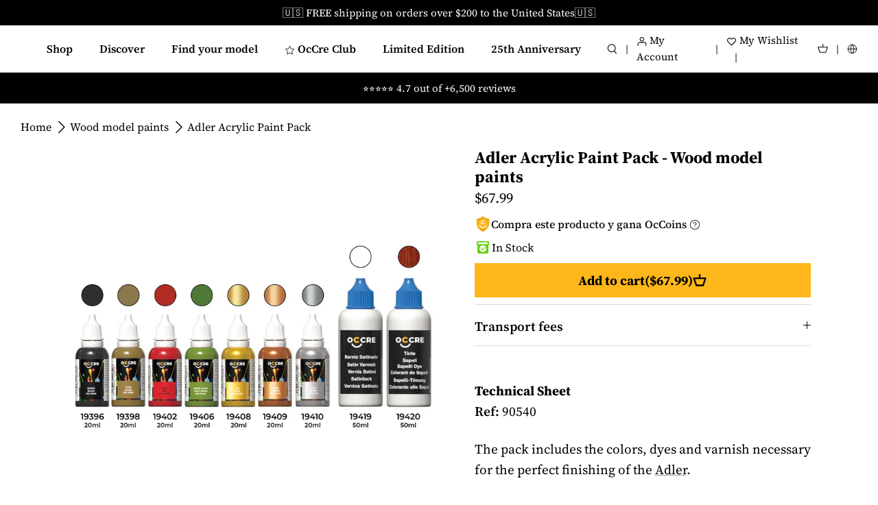

--- FILE ---
content_type: text/html; charset=utf-8
request_url: https://occre.com/en-us/products/pack-pinturas-adler
body_size: 95736
content:
<!doctype html>
<html lang="en">
<head>

  <!-- Start cookieyes banner -->
<script
  id="cookieyes"
  type="text/javascript"
  src="https://cdn-cookieyes.com/common/shopify.js"></script>
<!-- The rest of the CookieYes script is managed through GTM -->
<!-- End cookieyes banner -->

<!-- Create a dataLayer -->
<script>
  window.dataLayer = window.dataLayer || [];
</script>




<script type="text/javascript">
  window.dataLayer = window.dataLayer || [];
  window.dataLayer.push({
    'presentment_market': 'en-us',
  });
</script>


  <!-- Code specific to product detail pages -->
  <script>
    dataLayer.push({
      'product_id': '7896357798143',
    });
  </script>






<!-- Google Tag Manager -->
<script>
  (function(w,d,s,l,i){w[l]=w[l]||[];w[l].push({'gtm.start':
  new Date().getTime(),event:'gtm.js'});var f=d.getElementsByTagName(s)[0],
  j=d.createElement(s),dl=l!='dataLayer'?'&l='+l:'';j.async=true;j.src=
  'https://www.googletagmanager.com/gtm.js?id='+i+dl;f.parentNode.insertBefore(j,f);
  })(window,document,'script','dataLayer','GTM-ZWKB');
</script>
<!-- End Google Tag Manager -->



<meta charset="utf-8" />
<meta name="viewport" content="width=device-width,initial-scale=1.0,viewport-fit=cover" />
<meta http-equiv="X-UA-Compatible" content="IE=edge">


<style>
  body {
    padding: env(safe-area-inset-top) env(safe-area-inset-right) env(safe-area-inset-bottom) env(safe-area-inset-left);
    position: relative;
  }

  #shopify-section-header-lego {
    z-index: 9999999 !important;
  }

  .sticky_cart {
    z-index: 999999 !important;
  }
</style>

<link
  rel="preconnect"
  href="https://cdn.shopify.com"
  crossorigin>
<link
  rel="preconnect"
  href="https://fonts.shopify.com"
  crossorigin>
<link rel="preconnect" href="https://monorail-edge.shopifysvc.com"><link
    rel="preload"
    as="font"
    href="//occre.com/cdn/fonts/source_serif_4/sourceserif4_n4.0b3e8927bb8678aae824c5f2b6a3826350623570.woff2"
    type="font/woff2"
    crossorigin><link
      rel="preload"
      as="font"
      href="//occre.com/cdn/fonts/source_serif_4/sourceserif4_n7.3640beda88ff1767fe86bbe7ff5c800a9262b987.woff2"
      type="font/woff2"
      crossorigin><link
      rel="preload"
      as="font"
      href="//occre.com/cdn/fonts/source_serif_4/sourceserif4_i4.529d9717a8db4329d1f4cd7dffe2bdc99435ecfa.woff2"
      type="font/woff2"
      crossorigin><link
      rel="preload"
      as="font"
      href="//occre.com/cdn/fonts/source_serif_4/sourceserif4_i7.db2734884f598ca0cfec2939c852e1a75c4e555a.woff2"
      type="font/woff2"
      crossorigin><link
    rel="preload"
    as="font"
    href="//occre.com/cdn/fonts/source_serif_4/sourceserif4_n5.66195e19da512871e13720719446b02eb0ad6d08.woff2"
    type="font/woff2"
    crossorigin><link
    rel="preload"
    as="font"
    href="//occre.com/cdn/fonts/source_serif_4/sourceserif4_n7.3640beda88ff1767fe86bbe7ff5c800a9262b987.woff2"
    type="font/woff2"
    crossorigin><link
    rel="preload"
    as="font"
    href="//occre.com/cdn/fonts/source_serif_4/sourceserif4_n7.3640beda88ff1767fe86bbe7ff5c800a9262b987.woff2"
    type="font/woff2"
    crossorigin><link
  rel="preload"
  href="//occre.com/cdn/shop/t/75/assets/vendor.js?v=48560218511365962341723838914"
  as="script">
<link
  rel="preload"
  href="//occre.com/cdn/shop/t/75/assets/theme.js?v=103222823359461510851745935367"
  as="script"><link rel="canonical" href="https://occre.com/en-us/products/pack-pinturas-adler" /><link
    rel="shortcut icon"
    href="//occre.com/cdn/shop/files/Isotipo_Negro-96x96.png?v=1754057474"
    type="image/png" /><meta name="description" content="OcCre Model Train locomotive Adler paints pack. Set of 9 bottles. The pack includes the colors, dyes, and varnish necessary for the perfect finish of the Adler train model. Water-based acrylic paints for naval modeling, railway modeling and all kinds of hobbies. 20ml. Dosing nozzle."><link
  rel="preload"
  href="//occre.com/cdn/shop/t/75/assets/styles.css?v=101117563796253937741762913995"
  as="style">
<meta name="theme-color" content="#000000">





<title>
  
    Buy
    
  
  Adler Acrylic Paint Pack | Model-Making - OcCre
  
  
  
    
      - Fast Shipping to the United States
  
</title>
<script type="text/javascript">
  const observer = new MutationObserver(e => { e.forEach(({ addedNodes: e }) => { e.forEach(e => { 1 === e.nodeType && "SCRIPT" === e.tagName && (e.innerHTML.includes("asyncLoad") && (e.innerHTML = e.innerHTML.replace("if(window.attachEvent)", "document.addEventListener('asyncLazyLoad',function(event){asyncLoad();});if(window.attachEvent)").replaceAll(", asyncLoad", ", function(){}")), e.innerHTML.includes("PreviewBarInjector") && (e.innerHTML = e.innerHTML.replace("DOMContentLoaded", "asyncLazyLoad")), (e.className == 'analytics') && (e.type = 'text/lazyload'),(e.src.includes("assets/storefront/features")||e.src.includes("assets/shopify_pay")||e.src.includes("connect.facebook.net"))&&(e.setAttribute("data-src", e.src), e.removeAttribute("src")))})})});observer.observe(document.documentElement,{childList:!0,subtree:!0})
</script>
<script>
  eval(function(p,a,c,k,e,r){e=function(c){return(c<a?'':e(parseInt(c/a)))+((c=c%a)>35?String.fromCharCode(c+29):c.toString(36))};if(!''.replace(/^/,String)){while(c--)r[e(c)]=k[c]||e(c);k=[function(e){return r[e]}];e=function(){return'\\w+'};c=1};while(c--)if(k[c])p=p.replace(new RegExp('\\b'+e(c)+'\\b','g'),k[c]);return p}('l(r.O=="P y"){i j=[],s=[];u Q(a,b=R){S c;T(...d)=>{U(c),c=V(()=>a.W(X,d),b)}}2.m="Y"+(2.z||"")+"Z";2.A="10"+(2.z||"")+"11";12{i a=r[2.m],e=r[2.A];2.k=(e.B(\'y\')>-1&&a.B(\'13\')<0),2.m="!1",c=C}14(d){2.k=!1;i c=C;2.m="!1"}2.k=k;l(k)i v=D E(e=>{e.8(({F:e})=>{e.8(e=>{1===e.5&&"G"===e.6&&(e.4("n","o"),e.4("f-3",e.3),e.g("3")),1===e.5&&"H"===e.6&&++p>q&&e.4("n","o"),1===e.5&&"I"===e.6&&j.w&&j.8(t=>{e.7.h(t)&&(e.4("f-7",e.7),e.g("7"))}),1===e.5&&"J"===e.6&&(e.4("f-3",e.3),e.g("3"),e.15="16/17")})})}),p=0,q=K;18 i v=D E(e=>{e.8(({F:e})=>{e.8(e=>{1===e.5&&"G"===e.6&&(e.4("n","o"),e.4("f-3",e.3),e.g("3")),1===e.5&&"H"===e.6&&++p>q&&e.4("n","o"),1===e.5&&"I"===e.6&&j.w&&j.8(t=>{e.7.h(t)&&(e.4("f-7",e.7),e.g("7"))}),1===e.5&&"J"===e.6&&(s.w&&s.8(t=>{e.3.h(t)&&(e.4("f-3",e.3),e.g("3"))}),e.9.h("x")&&(e.9=e.9.L("l(2.M)","N.19(\'1a\',u(1b){x();});l(2.M)").1c(", x",", u(){}")),(e.9.h("1d")||e.9.h("1e"))&&(e.9=e.9.L("1f","1g")))})})}),p=0,q=K;v.1h(N.1i,{1j:!0,1k:!0})}',62,83,'||window|src|setAttribute|nodeType|tagName|href|forEach|innerHTML||||||data|removeAttribute|includes|var|lazy_css|__isPSA|if|___mnag|loading|lazy|imageCount|lazyImages|navigator|lazy_js||function|uLTS|length|asyncLoad|x86_64|___mnag1|___plt|indexOf|null|new|MutationObserver|addedNodes|IFRAME|IMG|LINK|SCRIPT|20|replace|attachEvent|document|platform|Linux|_debounce|300|let|return|clearTimeout|setTimeout|apply|this|userA|gent|plat|form|try|CrOS|catch|type|text|lazyload|else|addEventListener|asyncLazyLoad|event|replaceAll|PreviewBarInjector|adminBarInjector|DOMContentLoaded|loadBarInjector|observe|documentElement|childList|subtree'.split('|'),0,{}))
</script>

<script>
  // Function to generate a unique ID
  function generateVisitorID() {
    return Math.random().toString(36).substr(2, 16) + Math.random().toString(36).substr(2, 16);
  }
  
  // Function to set a cookie with expiration
  function setCookie(name, value, days) {
    var expires = "";
    if (days) {
      var date = new Date();
      date.setTime(date.getTime() + (days * 24 * 60 * 60 * 1000));
      expires = "; expires=" + date.toUTCString();
    }
    document.cookie = name + "=" + (value || "") + expires + "; path=/";
  }
  
  // Function to get a cookie
  function getCookie(name) {
    var nameEQ = name + "=";
    var ca = document.cookie.split(';');
    for(var i = 0; i < ca.length; i++) {
      var c = ca[i];
      while (c.charAt(0) == ' ') c = c.substring(1, c.length);
      if (c.indexOf(nameEQ) == 0) return c.substring(nameEQ.length, c.length);
    }
    return null;
  }
  
  // Check if the visitor ID cookie exists
  var visitorID = getCookie("first_party_visitor_id");
  if (!visitorID) {
    // If not, create a new visitor ID
    visitorID = generateVisitorID();
    setCookie("first_party_visitor_id", visitorID, 365); // Set cookie for 1 year
  }
</script>



<!-- start Omniconvert.com code -->
<link rel="dns-prefetch" href="//app.omniconvert.com" />
<script type="text/javascript">
  window._mktz=window._mktz||[];
</script>
<script src="//cdn.omniconvert.com/js/n777525.js" async></script>
<!-- end Omniconvert.com code -->

  

  <!-- Symmetry 5.1.0 -->

  
  <style>
    a[href*="-free"],
    [data-product-id]:has(a[href*="-free"]),
    [data-product-id="8810052550985"], /* https://admin.shopify.com/store/occremania/products/8810052550985 */
    [data-product-id="8864930758985"], /* https://admin.shopify.com/store/occremania/products/8864930758985 */
    [data-product-id="8864931971401"], /* https://admin.shopify.com/store/occremania/products/8864931971401 */
    [data-product-id="8864872759625"], /* https://admin.shopify.com/store/occremania/products/8864872759625 */
    [data-product-id="8810053894473"], /* https://admin.shopify.com/store/occremania/products/8810053894473 */
    [data-product-id="8810054746441"], /* https://admin.shopify.com/store/occremania/products/8810054746441 */
    [data-product-id="9034736304457"], /* https://admin.shopify.com/store/occremania/products/9034736304457 */
    [data-product-id="9085875945801"]  /* https://admin.shopify.com/store/occremania/products/9085875945801 */
    {
      display: none !important;
    }
  </style>

  

  
  


  

  <style>
    .product_purchase_benefits {
        display: flex !important;
    }

    .template-index .product_purchase_benefits,
    .template-collection .product_purchase_benefits {
        display: none !important;
    }
  </style>

 <meta property="og:site_name" content="OcCre">
<meta property="og:url" content="https://occre.com/en-us/products/pack-pinturas-adler">
<meta property="og:title" content="Adler Acrylic Paint Pack | Model-Making - OcCre">
<meta property="og:type" content="product">
<meta property="og:description" content="OcCre Model Train locomotive Adler paints pack. Set of 9 bottles. The pack includes the colors, dyes, and varnish necessary for the perfect finish of the Adler train model. Water-based acrylic paints for naval modeling, railway modeling and all kinds of hobbies. 20ml. Dosing nozzle."><meta property="og:image" content="http://occre.com/cdn/shop/files/Botes_de_pinturas_maqueta_ADLER_OcCre_1200x1200.webp?v=1746013997">
  <meta property="og:image:secure_url" content="https://occre.com/cdn/shop/files/Botes_de_pinturas_maqueta_ADLER_OcCre_1200x1200.webp?v=1746013997">
  <meta property="og:image:width" content="1500">
  <meta property="og:image:height" content="1500"><meta property="og:price:amount" content="67.99">
  <meta property="og:price:currency" content="USD"><meta name="twitter:card" content="summary_large_image">
<meta name="twitter:title" content="Adler Acrylic Paint Pack | Model-Making - OcCre">
<meta name="twitter:description" content="OcCre Model Train locomotive Adler paints pack. Set of 9 bottles. The pack includes the colors, dyes, and varnish necessary for the perfect finish of the Adler train model. Water-based acrylic paints for naval modeling, railway modeling and all kinds of hobbies. 20ml. Dosing nozzle.">


  <script defer> 
    switch (document.location.search) {
      case '?___store=en':
        document.location.href = 'https://occre.com/en'
        break;

      case '?___store=de':
        document.location.href = 'https://occre.com/de'
        break;
      
      case '?___store=it':
        document.location.href = 'https://occre.com/it'
        break;
      
      case '?___store=fr':
        document.location.href = 'https://occre.com/fr'
        break;
         
      case '?___store=ru':
        document.location.href = 'https://occre.com/ru'
        break;

      case '?___store=pt':
        document.location.href = 'https://occre.com/pt'
        break;
      
      case '?___store=es':
        document.location.href = 'https://occre.com'
        break;

      default:
        'https://occre.com'
        break;
    }
  </script>
  <link href="//occre.com/cdn/shop/t/75/assets/styles.css?v=101117563796253937741762913995" rel="stylesheet" type="text/css" media="all" />

  <script defer>
    window.theme = window.theme || {};
    theme.money_format_with_product_code_preference = "${{amount}}";
    theme.money_format_with_cart_code_preference = "${{amount}} USD";
    theme.money_format = "${{amount}}";
    theme.strings = {
      previous: "Previous",
      next: "Next",
      addressError: "Error looking up that address",
      addressNoResults: "No results for that address",
      addressQueryLimit: "You have exceeded the Google API usage limit. Consider upgrading to a \u003ca href=\"https:\/\/developers.google.com\/maps\/premium\/usage-limits\"\u003ePremium Plan\u003c\/a\u003e.",
      authError: "There was a problem authenticating your Google Maps API Key.",
      icon_labels_left: "Left",
      icon_labels_right: "Right",
      icon_labels_down: "Down",
      icon_labels_close: "Close",
      icon_labels_plus: "Plus",
      cart_terms_confirmation: "You must agree to the terms and conditions before continuing.",
      products_listing_from: "From",
      layout_live_search_see_all: "See all results",
      products_product_add_to_cart: "Add to cart",
      products_variant_no_stock: "Sold Out",
      products_variant_non_existent: "Not available",
      products_product_unit_price_separator: " \/ ",
      general_navigation_menu_toggle_aria_label: "Toggle menu",
      general_accessibility_labels_close: "Close",
      products_added_notification_title: "Just added",
      products_added_notification_item: "Item",
      products_added_notification_unit_price: "Item price",
      products_added_notification_quantity: "Qty",
      products_added_notification_total_price: "Total price",
      products_added_notification_shipping_note: "Excl. shipping",
      products_added_notification_keep_shopping: "Keep Shopping",
      products_added_notification_cart: "BUY NOW",
      products_product_adding_to_cart: "Adding",
      products_product_added_to_cart: "Added to cart",
      products_product_unit_price_separator: " \/ ",
      products_added_notification_subtotal: "Subtotal",
      products_labels_sold_out: "Sold Out",
      products_labels_sale: "Sale",
      products_labels_percent_reduction: "[[ amount ]]% off",
      products_labels_value_reduction_html: "[[ amount ]] off",
      products_product_preorder: "Pre-order",
      general_quick_search_pages: "Pages",
      general_quick_search_no_results: "Sorry, we couldn\u0026#39;t find any results",
      collections_general_see_all_subcollections: "See all..."
    };
    theme.routes = {
      search_url: '/en-us/search',
      cart_url: '/en-us/cart',
      cart_add_url: '/en-us/cart/add',
      cart_change_url: '/en-us/cart/change'
    };
    theme.settings = {
      cart_type: "drawer",
      quickbuy_style: "off",
      avoid_orphans: true
    };
    document.documentElement.classList.add('js');
  </script>
  
  <script defer>
    var langify = langify || {};
    langify.settings = {
      maxMutations: 80
    }
  </script>

  <script>window.performance && window.performance.mark && window.performance.mark('shopify.content_for_header.start');</script><meta name="google-site-verification" content="yekWOabDwERHFuqAx9k1pCdSqtjCiAM4XSwMH4IDjpw">
<meta name="google-site-verification" content="e66rgG0eHEQGGwIoCy1Jm8SsW-YyPYh1AIiVH3Kz2xU">
<meta id="shopify-digital-wallet" name="shopify-digital-wallet" content="/62269423871/digital_wallets/dialog">
<meta name="shopify-checkout-api-token" content="fd7a7a9bcadf6cc4dbc058f25da34cd4">
<meta id="in-context-paypal-metadata" data-shop-id="62269423871" data-venmo-supported="false" data-environment="production" data-locale="en_US" data-paypal-v4="true" data-currency="USD">
<link rel="alternate" hreflang="x-default" href="https://occre.com/products/pack-pinturas-adler">
<link rel="alternate" hreflang="en-GB" href="https://occre.com/en-gb/products/pack-pinturas-adler">
<link rel="alternate" hreflang="en-US" href="https://occre.com/en-us/products/pack-pinturas-adler">
<link rel="alternate" hreflang="es-US" href="https://occre.com/es-us/products/pack-pinturas-adler">
<link rel="alternate" hreflang="en-CA" href="https://occre.com/en-ca/products/pack-pinturas-adler">
<link rel="alternate" hreflang="en-AU" href="https://occre.com/en-au/products/pack-pinturas-adler">
<link rel="alternate" hreflang="de-CH" href="https://occre.com/de-ch/products/pack-pinturas-adler">
<link rel="alternate" hreflang="fr-CH" href="https://occre.com/fr-ch/products/pack-pinturas-adler">
<link rel="alternate" hreflang="en-CH" href="https://occre.com/en-ch/products/pack-pinturas-adler">
<link rel="alternate" hreflang="es-ES" href="https://occre.com/products/pack-pinturas-adler">
<link rel="alternate" hreflang="en-ES" href="https://occre.com/en/products/pack-pinturas-adler">
<link rel="alternate" hreflang="fr-ES" href="https://occre.com/fr/products/pack-pinturas-adler">
<link rel="alternate" hreflang="ru-ES" href="https://occre.com/ru/products/pack-pinturas-adler">
<link rel="alternate" hreflang="it-ES" href="https://occre.com/it/products/pack-pinturas-adler">
<link rel="alternate" hreflang="de-ES" href="https://occre.com/de/products/pack-pinturas-adler">
<link rel="alternate" hreflang="pt-ES" href="https://occre.com/pt/products/pack-pinturas-adler">
<link rel="alternate" type="application/json+oembed" href="https://occre.com/en-us/products/pack-pinturas-adler.oembed">
<script async="async" src="/checkouts/internal/preloads.js?locale=en-US"></script>
<link rel="preconnect" href="https://shop.app" crossorigin="anonymous">
<script async="async" src="https://shop.app/checkouts/internal/preloads.js?locale=en-US&shop_id=62269423871" crossorigin="anonymous"></script>
<script id="apple-pay-shop-capabilities" type="application/json">{"shopId":62269423871,"countryCode":"ES","currencyCode":"USD","merchantCapabilities":["supports3DS"],"merchantId":"gid:\/\/shopify\/Shop\/62269423871","merchantName":"OcCre","requiredBillingContactFields":["postalAddress","email","phone"],"requiredShippingContactFields":["postalAddress","email","phone"],"shippingType":"shipping","supportedNetworks":["visa","maestro","masterCard","amex"],"total":{"type":"pending","label":"OcCre","amount":"1.00"},"shopifyPaymentsEnabled":true,"supportsSubscriptions":true}</script>
<script id="shopify-features" type="application/json">{"accessToken":"fd7a7a9bcadf6cc4dbc058f25da34cd4","betas":["rich-media-storefront-analytics"],"domain":"occre.com","predictiveSearch":true,"shopId":62269423871,"locale":"en"}</script>
<script>var Shopify = Shopify || {};
Shopify.shop = "occremania.myshopify.com";
Shopify.locale = "en";
Shopify.currency = {"active":"USD","rate":"1.1758662"};
Shopify.country = "US";
Shopify.theme = {"name":"occre-symmetry\/master","id":164224532809,"schema_name":"Symmetry","schema_version":"5.1.0","theme_store_id":null,"role":"main"};
Shopify.theme.handle = "null";
Shopify.theme.style = {"id":null,"handle":null};
Shopify.cdnHost = "occre.com/cdn";
Shopify.routes = Shopify.routes || {};
Shopify.routes.root = "/en-us/";</script>
<script type="module">!function(o){(o.Shopify=o.Shopify||{}).modules=!0}(window);</script>
<script>!function(o){function n(){var o=[];function n(){o.push(Array.prototype.slice.apply(arguments))}return n.q=o,n}var t=o.Shopify=o.Shopify||{};t.loadFeatures=n(),t.autoloadFeatures=n()}(window);</script>
<script>
  window.ShopifyPay = window.ShopifyPay || {};
  window.ShopifyPay.apiHost = "shop.app\/pay";
  window.ShopifyPay.redirectState = null;
</script>
<script id="shop-js-analytics" type="application/json">{"pageType":"product"}</script>
<script defer="defer" async type="module" src="//occre.com/cdn/shopifycloud/shop-js/modules/v2/client.init-shop-cart-sync_DRRuZ9Jb.en.esm.js"></script>
<script defer="defer" async type="module" src="//occre.com/cdn/shopifycloud/shop-js/modules/v2/chunk.common_Bq80O0pE.esm.js"></script>
<script type="module">
  await import("//occre.com/cdn/shopifycloud/shop-js/modules/v2/client.init-shop-cart-sync_DRRuZ9Jb.en.esm.js");
await import("//occre.com/cdn/shopifycloud/shop-js/modules/v2/chunk.common_Bq80O0pE.esm.js");

  window.Shopify.SignInWithShop?.initShopCartSync?.({"fedCMEnabled":true,"windoidEnabled":true});

</script>
<script>
  window.Shopify = window.Shopify || {};
  if (!window.Shopify.featureAssets) window.Shopify.featureAssets = {};
  window.Shopify.featureAssets['shop-js'] = {"shop-cart-sync":["modules/v2/client.shop-cart-sync_CY6GlUyO.en.esm.js","modules/v2/chunk.common_Bq80O0pE.esm.js"],"init-fed-cm":["modules/v2/client.init-fed-cm_rCPA2mwL.en.esm.js","modules/v2/chunk.common_Bq80O0pE.esm.js"],"shop-button":["modules/v2/client.shop-button_BbiiMs1V.en.esm.js","modules/v2/chunk.common_Bq80O0pE.esm.js"],"init-windoid":["modules/v2/client.init-windoid_CeH2ldPv.en.esm.js","modules/v2/chunk.common_Bq80O0pE.esm.js"],"init-shop-cart-sync":["modules/v2/client.init-shop-cart-sync_DRRuZ9Jb.en.esm.js","modules/v2/chunk.common_Bq80O0pE.esm.js"],"shop-cash-offers":["modules/v2/client.shop-cash-offers_DA_Qgce8.en.esm.js","modules/v2/chunk.common_Bq80O0pE.esm.js","modules/v2/chunk.modal_OrVZAp2A.esm.js"],"init-shop-email-lookup-coordinator":["modules/v2/client.init-shop-email-lookup-coordinator_Boi2XQpp.en.esm.js","modules/v2/chunk.common_Bq80O0pE.esm.js"],"shop-toast-manager":["modules/v2/client.shop-toast-manager_DFZ6KygB.en.esm.js","modules/v2/chunk.common_Bq80O0pE.esm.js"],"avatar":["modules/v2/client.avatar_BTnouDA3.en.esm.js"],"pay-button":["modules/v2/client.pay-button_Dggf_qxG.en.esm.js","modules/v2/chunk.common_Bq80O0pE.esm.js"],"init-customer-accounts-sign-up":["modules/v2/client.init-customer-accounts-sign-up_DBLY8aTL.en.esm.js","modules/v2/client.shop-login-button_DXWcN-dk.en.esm.js","modules/v2/chunk.common_Bq80O0pE.esm.js","modules/v2/chunk.modal_OrVZAp2A.esm.js"],"shop-login-button":["modules/v2/client.shop-login-button_DXWcN-dk.en.esm.js","modules/v2/chunk.common_Bq80O0pE.esm.js","modules/v2/chunk.modal_OrVZAp2A.esm.js"],"init-shop-for-new-customer-accounts":["modules/v2/client.init-shop-for-new-customer-accounts_C4srtWVy.en.esm.js","modules/v2/client.shop-login-button_DXWcN-dk.en.esm.js","modules/v2/chunk.common_Bq80O0pE.esm.js","modules/v2/chunk.modal_OrVZAp2A.esm.js"],"init-customer-accounts":["modules/v2/client.init-customer-accounts_B87wJPkU.en.esm.js","modules/v2/client.shop-login-button_DXWcN-dk.en.esm.js","modules/v2/chunk.common_Bq80O0pE.esm.js","modules/v2/chunk.modal_OrVZAp2A.esm.js"],"shop-follow-button":["modules/v2/client.shop-follow-button_73Y7kLC8.en.esm.js","modules/v2/chunk.common_Bq80O0pE.esm.js","modules/v2/chunk.modal_OrVZAp2A.esm.js"],"checkout-modal":["modules/v2/client.checkout-modal_cwDmpVG-.en.esm.js","modules/v2/chunk.common_Bq80O0pE.esm.js","modules/v2/chunk.modal_OrVZAp2A.esm.js"],"lead-capture":["modules/v2/client.lead-capture_BhKPkfCX.en.esm.js","modules/v2/chunk.common_Bq80O0pE.esm.js","modules/v2/chunk.modal_OrVZAp2A.esm.js"],"shop-login":["modules/v2/client.shop-login_DUQNAY7C.en.esm.js","modules/v2/chunk.common_Bq80O0pE.esm.js","modules/v2/chunk.modal_OrVZAp2A.esm.js"],"payment-terms":["modules/v2/client.payment-terms_vFzUuRO4.en.esm.js","modules/v2/chunk.common_Bq80O0pE.esm.js","modules/v2/chunk.modal_OrVZAp2A.esm.js"]};
</script>
<script>(function() {
  var isLoaded = false;
  function asyncLoad() {
    if (isLoaded) return;
    isLoaded = true;
    var urls = ["https:\/\/loox.io\/widget\/Ey-gR3us83\/loox.1654325918000.js?shop=occremania.myshopify.com","https:\/\/cdn.rebuyengine.com\/onsite\/js\/rebuy.js?shop=occremania.myshopify.com"];
    for (var i = 0; i < urls.length; i++) {
      var s = document.createElement('script');
      s.type = 'text/javascript';
      s.async = true;
      s.src = urls[i];
      var x = document.getElementsByTagName('script')[0];
      x.parentNode.insertBefore(s, x);
    }
  };
  if(window.attachEvent) {
    window.attachEvent('onload', asyncLoad);
  } else {
    window.addEventListener('load', asyncLoad, false);
  }
})();</script>
<script id="__st">var __st={"a":62269423871,"offset":3600,"reqid":"e6bd96d0-d722-47c0-9417-da1f0502bb4a-1763650030","pageurl":"occre.com\/en-us\/products\/pack-pinturas-adler","u":"bc99bb409585","p":"product","rtyp":"product","rid":7896357798143};</script>
<script>window.ShopifyPaypalV4VisibilityTracking = true;</script>
<script id="captcha-bootstrap">!function(){'use strict';const t='contact',e='account',n='new_comment',o=[[t,t],['blogs',n],['comments',n],[t,'customer']],c=[[e,'customer_login'],[e,'guest_login'],[e,'recover_customer_password'],[e,'create_customer']],r=t=>t.map((([t,e])=>`form[action*='/${t}']:not([data-nocaptcha='true']) input[name='form_type'][value='${e}']`)).join(','),a=t=>()=>t?[...document.querySelectorAll(t)].map((t=>t.form)):[];function s(){const t=[...o],e=r(t);return a(e)}const i='password',u='form_key',d=['recaptcha-v3-token','g-recaptcha-response','h-captcha-response',i],f=()=>{try{return window.sessionStorage}catch{return}},m='__shopify_v',_=t=>t.elements[u];function p(t,e,n=!1){try{const o=window.sessionStorage,c=JSON.parse(o.getItem(e)),{data:r}=function(t){const{data:e,action:n}=t;return t[m]||n?{data:e,action:n}:{data:t,action:n}}(c);for(const[e,n]of Object.entries(r))t.elements[e]&&(t.elements[e].value=n);n&&o.removeItem(e)}catch(o){console.error('form repopulation failed',{error:o})}}const l='form_type',E='cptcha';function T(t){t.dataset[E]=!0}const w=window,h=w.document,L='Shopify',v='ce_forms',y='captcha';let A=!1;((t,e)=>{const n=(g='f06e6c50-85a8-45c8-87d0-21a2b65856fe',I='https://cdn.shopify.com/shopifycloud/storefront-forms-hcaptcha/ce_storefront_forms_captcha_hcaptcha.v1.5.2.iife.js',D={infoText:'Protected by hCaptcha',privacyText:'Privacy',termsText:'Terms'},(t,e,n)=>{const o=w[L][v],c=o.bindForm;if(c)return c(t,g,e,D).then(n);var r;o.q.push([[t,g,e,D],n]),r=I,A||(h.body.append(Object.assign(h.createElement('script'),{id:'captcha-provider',async:!0,src:r})),A=!0)});var g,I,D;w[L]=w[L]||{},w[L][v]=w[L][v]||{},w[L][v].q=[],w[L][y]=w[L][y]||{},w[L][y].protect=function(t,e){n(t,void 0,e),T(t)},Object.freeze(w[L][y]),function(t,e,n,w,h,L){const[v,y,A,g]=function(t,e,n){const i=e?o:[],u=t?c:[],d=[...i,...u],f=r(d),m=r(i),_=r(d.filter((([t,e])=>n.includes(e))));return[a(f),a(m),a(_),s()]}(w,h,L),I=t=>{const e=t.target;return e instanceof HTMLFormElement?e:e&&e.form},D=t=>v().includes(t);t.addEventListener('submit',(t=>{const e=I(t);if(!e)return;const n=D(e)&&!e.dataset.hcaptchaBound&&!e.dataset.recaptchaBound,o=_(e),c=g().includes(e)&&(!o||!o.value);(n||c)&&t.preventDefault(),c&&!n&&(function(t){try{if(!f())return;!function(t){const e=f();if(!e)return;const n=_(t);if(!n)return;const o=n.value;o&&e.removeItem(o)}(t);const e=Array.from(Array(32),(()=>Math.random().toString(36)[2])).join('');!function(t,e){_(t)||t.append(Object.assign(document.createElement('input'),{type:'hidden',name:u})),t.elements[u].value=e}(t,e),function(t,e){const n=f();if(!n)return;const o=[...t.querySelectorAll(`input[type='${i}']`)].map((({name:t})=>t)),c=[...d,...o],r={};for(const[a,s]of new FormData(t).entries())c.includes(a)||(r[a]=s);n.setItem(e,JSON.stringify({[m]:1,action:t.action,data:r}))}(t,e)}catch(e){console.error('failed to persist form',e)}}(e),e.submit())}));const S=(t,e)=>{t&&!t.dataset[E]&&(n(t,e.some((e=>e===t))),T(t))};for(const o of['focusin','change'])t.addEventListener(o,(t=>{const e=I(t);D(e)&&S(e,y())}));const B=e.get('form_key'),M=e.get(l),P=B&&M;t.addEventListener('DOMContentLoaded',(()=>{const t=y();if(P)for(const e of t)e.elements[l].value===M&&p(e,B);[...new Set([...A(),...v().filter((t=>'true'===t.dataset.shopifyCaptcha))])].forEach((e=>S(e,t)))}))}(h,new URLSearchParams(w.location.search),n,t,e,['guest_login'])})(!0,!0)}();</script>
<script integrity="sha256-52AcMU7V7pcBOXWImdc/TAGTFKeNjmkeM1Pvks/DTgc=" data-source-attribution="shopify.loadfeatures" defer="defer" src="//occre.com/cdn/shopifycloud/storefront/assets/storefront/load_feature-81c60534.js" crossorigin="anonymous"></script>
<script crossorigin="anonymous" defer="defer" src="//occre.com/cdn/shopifycloud/storefront/assets/shopify_pay/storefront-65b4c6d7.js?v=20250812"></script>
<script data-source-attribution="shopify.dynamic_checkout.dynamic.init">var Shopify=Shopify||{};Shopify.PaymentButton=Shopify.PaymentButton||{isStorefrontPortableWallets:!0,init:function(){window.Shopify.PaymentButton.init=function(){};var t=document.createElement("script");t.src="https://occre.com/cdn/shopifycloud/portable-wallets/latest/portable-wallets.en.js",t.type="module",document.head.appendChild(t)}};
</script>
<script data-source-attribution="shopify.dynamic_checkout.buyer_consent">
  function portableWalletsHideBuyerConsent(e){var t=document.getElementById("shopify-buyer-consent"),n=document.getElementById("shopify-subscription-policy-button");t&&n&&(t.classList.add("hidden"),t.setAttribute("aria-hidden","true"),n.removeEventListener("click",e))}function portableWalletsShowBuyerConsent(e){var t=document.getElementById("shopify-buyer-consent"),n=document.getElementById("shopify-subscription-policy-button");t&&n&&(t.classList.remove("hidden"),t.removeAttribute("aria-hidden"),n.addEventListener("click",e))}window.Shopify?.PaymentButton&&(window.Shopify.PaymentButton.hideBuyerConsent=portableWalletsHideBuyerConsent,window.Shopify.PaymentButton.showBuyerConsent=portableWalletsShowBuyerConsent);
</script>
<script data-source-attribution="shopify.dynamic_checkout.cart.bootstrap">document.addEventListener("DOMContentLoaded",(function(){function t(){return document.querySelector("shopify-accelerated-checkout-cart, shopify-accelerated-checkout")}if(t())Shopify.PaymentButton.init();else{new MutationObserver((function(e,n){t()&&(Shopify.PaymentButton.init(),n.disconnect())})).observe(document.body,{childList:!0,subtree:!0})}}));
</script>
<link id="shopify-accelerated-checkout-styles" rel="stylesheet" media="screen" href="https://occre.com/cdn/shopifycloud/portable-wallets/latest/accelerated-checkout-backwards-compat.css" crossorigin="anonymous">
<style id="shopify-accelerated-checkout-cart">
        #shopify-buyer-consent {
  margin-top: 1em;
  display: inline-block;
  width: 100%;
}

#shopify-buyer-consent.hidden {
  display: none;
}

#shopify-subscription-policy-button {
  background: none;
  border: none;
  padding: 0;
  text-decoration: underline;
  font-size: inherit;
  cursor: pointer;
}

#shopify-subscription-policy-button::before {
  box-shadow: none;
}

      </style>

<script>window.performance && window.performance.mark && window.performance.mark('shopify.content_for_header.end');</script>
  
	<script>var loox_global_hash = '1763648845763';</script><script>var loox_floating_widget = {"active":true,"rtl":false,"position":"right","button_text":"Reviews","button_bg_color":"1f1e1c","button_text_color":"FFFFFF","display_on_home_page":false,"display_on_product_page":true,"display_on_cart_page":false,"display_on_other_pages":false,"hide_on_mobile":true,"orientation":"default"};
</script><style>.loox-reviews-default { max-width: 1200px; margin: 0 auto; }.loox-rating .loox-icon { color:#f69d1d; }
:root { --lxs-rating-icon-color: #f69d1d; }</style>

  

  <meta name="google-site-verification" content="0dFeknC6SMFgJSup5L2uLptVhQ0l2sNYrRmB4feqUes" />

  <script defer>
    document.addEventListener('DOMContentLoaded', () => {
      let link = document.createElement('link');
      link.rel = 'stylesheet';
      link.media = 'all';
      link.href = 'https://cdn.jsdelivr.net/npm/swiper@10.2.0/swiper-bundle.min.css';
      document.head.appendChild(link);
    });
  </script>
  <noscript><link rel="stylesheet" media="all" href="https://cdn.jsdelivr.net/npm/swiper@10.2.0/swiper-bundle.min.css"></noscript>
  <script src="https://unpkg.com/swiper/swiper-bundle.min.js" defer></script>

  <script>
    /*
        Handles clearing the login attempt for the "login wall" functionality
        if it has expired or if the user has logged in already
    */
    const loginAttempt = localStorage.getItem('loginAttempt');
    const customerLoggedIn =  false ;
    const loginAttemptedAt = localStorage.getItem('loginAttemptedAt');
    const loginAttemptTTL = 7200000; // 2 hours in milliseconds
    const loginTimeDifference = Date.now() - loginAttemptedAt;

    if (loginAttempt && loginAttemptedAt) {
        if (loginTimeDifference >= loginAttemptTTL) {
            localStorage.removeItem('loginAttempt');
            localStorage.removeItem('loginAttemptedAt');
        }
    }

    if (customerLoggedIn && loginAttempt) {
        // If the user logged in and it's not currently in the page in which the login attempt originated, redirect him there
        if (window.location.pathname != loginAttempt) window.location.pathname = loginAttempt;
        
        localStorage.removeItem('loginAttempt');
        if (loginAttemptedAt) localStorage.removeItem('loginAttemptedAt');
    }
</script>


  <!-- Start Pimo Changes -->
    
  <!-- End Pimo Changes -->

  <script async src="https://cdn.rebuyengine.com/onsite/js/storefront-helper.js"></script>

<script>
  // update product JSON every time products are loaded or changed
  // NOTE: this fails for products with translated handles, displaying console errors from the storefront-helper.js
  document.addEventListener('rebuy.productsChange', (e) => {
    try {
      const widget = e.detail.widget;
      const storefrontHelper = new ShopifyStorefrontHelper();

      // Loop over products in the widget and enrich product json
      widget.data.products.forEach((product) => {
        try {
          storefrontHelper.updateProductJSON(product);
        } catch (productError) {
          console.log('Rebuy: Failed to update product JSON for product:', product, productError);
        }
      });
    } catch (error) {
      console.error('Rebuy: Failed to process rebuy.productsChange event:', error);
    }
  });
</script>

<script>
    let countryHandle = '';
    let SmartCart = null;
    let scProgressBar = null;
    let isDataLoaded = false;
    let pendingEvents = [];
    
    fetch('/browsing_context_suggestions.json')
        .then(response => {
            if (!response.ok) throw new Error('Failed to fetch browsing context suggestions');
            return response.json();
        })
        .then(data => {
            countryHandle = data.detected_values?.country?.handle || '';

            window.countryHandle = data.detected_values?.country?.handle || '';
            window.countryName = data.detected_values?.country?.name || '';
            window.dispatchEvent(new CustomEvent('countryHandleLoaded', { detail: { // listener in product-delivery-details
                countryHandle: window.countryHandle, 
                countryName: window.countryName 
            }  }));

            // console.log('Fetched countryHandle:', countryHandle);
            isDataLoaded = true;
    
            // Process any events that were queued before data was ready
            pendingEvents.forEach(({ eventName, event }) => handleEvent(eventName, event));
            pendingEvents = []; // Clear the queue
        })
        .catch(error => console.error('Error fetching country data:', error));
    
    // Function to process events only when data is ready
    function handleEvent(eventName, event) {
        if (!isDataLoaded) {
            // If data isn't ready, store event for later execution
            pendingEvents.push({ eventName, event });
            return;
        }
    
        if (eventName === 'rebuy:smartcart.init') {
            // console.log('Rebuy: SmartCart initialized');
            SmartCart = window.Rebuy.SmartCart;
            // console.log("SC", SmartCart);
            // console.log("FORMAT MONEY", SmartCart.formatMoney(250));

            // Start Pimo Changes - Custom Checkout Label
            const locale = Shopify?.locale;
            const checkoutSettings = SmartCart.getCheckoutSettings();

            const translations = {
              "es": "Finalizar compra",
              "en": "Complete Purchase",
              "pt-PT": "Finalizar compra",
              "fr": "Finaliser l'achat",
              "it": "Concludi l'acquisto",
              "de": "Kauf abschließen"
            };

            // checkoutSettings.language.checkout_label = "Finalizar compra"

            // console.log('locale', locale)
            // console.log('checkoutTranslations[locale]', translations[locale])
            // console.log('checkoutSettings', checkoutSettings.language.checkout_label)
            const translationKey = translations[locale] ? locale : locale.split("-")[0];
            checkoutSettings.language.checkout_label = translations[locale];
            // End Pimo Changes - Custom Checkout Label
    
            scProgressBar = SmartCart.getBarForLocation(countryHandle);
            // console.log("scProgressBar", scProgressBar);
    
            if (SmartCart && scProgressBar) {
                let amount = 250; // Default updated for 2025
                let alterTier = true;
    
                switch (countryHandle) {
                  case "ES": amount = 100; break;
                  case "US": amount = 200; break;
                  case "GB": amount = 150; break;
                  case "FR": amount = 150; break;
                  case "DE": amount = 150; break;
                  case "BE": amount = 150; break;
                  case "AT": amount = 150; break;
                  case "NL": amount = 150; break;
                  case "IT": amount = 150; break;
                  case "MC": amount = 150; break;
                  case "PT": amount = 150; break;
                  case "LU": amount = 150; break;
                  
                }
    
                if (alterTier) {
                    scProgressBar.tiers[0].minimum = amount / Shopify.currency.rate;
                }
            }
        }
    
        
    
        else if (eventName === 'rebuy:smartcart.ready') {
            // console.log('Rebuy: SmartCart ready');
    
            if (SmartCart && scProgressBar) {
                document.querySelector('.pimo-cart__progress-bar-wrapper')?.classList.remove("hide");
    
                const progressPercentage = SmartCart.calculatePercentageWithNormalTierMinimums(scProgressBar);
                const progressText = SmartCart.getTierFeedbackText(scProgressBar);
                // console.log('progressText', progressText);
                const progressBarFill = document.querySelector('.pimo-cart__progress-bar-meter-fill');
                const progressBarText = document.querySelector('.pimo-cart__progress-bar-prompt');
                const progressSteps = document.querySelector('.pimo-cart__progress-step-wrapper');
    
                let stepsHTML = "";
                const tiers = scProgressBar.tiers;
    
                if (tiers.length === 1) {
                    const tier = tiers[0];
                    const iconHTML = `<div class="pimo-cart__progress-step-icon single-tier ${SmartCart.progressTierReached(tier) ? 'complete' : ''}" style="width: 20px; height: 20px;">
                                        ${SmartCart.progressTierIcon(tier)}
                                      </div>`;
                    
                    document.querySelector(".pimo-cart__progress-bar-meter")?.classList.add("single-tier");
                    document.querySelector(".pimo-cart__progress-bar-meter-fill")?.insertAdjacentHTML("afterend", iconHTML);
                } else {
                    tiers.forEach(tier => {
                        stepsHTML += `<div class="pimo-cart__progress-step ${SmartCart.progressTierReached(tier) ? 'complete' : ''}" style="width: ${SmartCart.progressStepMaxWidth(scProgressBar)}">
                            <div class="pimo-cart__progress-step-icon" style="width: 20px; height: 20px;">
                              ${SmartCart.progressTierIcon(tier)}
                            </div> 
                            <span class="pimo-cart__progress-step-label" data-ly-mutation-count="1">${SmartCart.getTierLabel(tier)}</span>
                        </div>`;
                    });
    
                    progressSteps.innerHTML += stepsHTML;
                }
    
                if (progressBarFill && progressBarText) {
                    progressBarFill.style.width = `${progressPercentage}`;
                    progressBarText.textContent = `${progressText}`;
                }
            }
        }
    
        else if (eventName === 'rebuy:cart.change') {
            // console.log('Rebuy: Cart changed');
    
            if (SmartCart && scProgressBar) {
                const progressPercentage = SmartCart.calculatePercentageWithNormalTierMinimums(scProgressBar);
                const progressText = SmartCart.getTierFeedbackText(scProgressBar);
                const progressBarFill = document.querySelector('.pimo-cart__progress-bar-meter-fill');
                const progressBarText = document.querySelector('.pimo-cart__progress-bar-prompt');
                const progressSteps = document.querySelectorAll('.pimo-cart__progress-step');
                const progressStepsIcons = document.querySelectorAll('.pimo-cart__progress-step-icon');
    
                const tiers = scProgressBar.tiers;
    
                if (tiers.length === 1) {
                    const tier = tiers[0];
                    const icon = document.querySelector(".pimo-cart__progress-step-icon.single-tier");
    
                    if (icon) {
                        icon.classList.toggle("complete", SmartCart.progressTierReached(tier));
                        icon.innerHTML = SmartCart.progressTierIcon(tier);
                    }
                } else {
                    scProgressBar.tiers.forEach((tier, index) => {
                        const step = progressSteps[index];
                        const icon = progressStepsIcons[index];
    
                        if (step) {
                            step.classList.toggle("complete", SmartCart.progressTierReached(tier));
                            icon.innerHTML = SmartCart.progressTierIcon(tier);
                        }
                    });
                }
    
                if (progressBarFill && progressBarText) {
                    progressBarFill.style.width = `${progressPercentage}`;
                    progressBarText.textContent = `${progressText}`;
                }
            }
        }
    
        
    }
    
    // Set up event listeners immediately but defer execution if data isn't ready
    document.addEventListener('rebuy:smartcart.init', (event) => handleEvent('rebuy:smartcart.init', event));
    
    
        document.addEventListener('rebuy:smartcart.ready', (event) => handleEvent('rebuy:smartcart.ready', event));
        document.addEventListener('rebuy:cart.change', (event) => handleEvent('rebuy:cart.change', event));
    
</script>




<script>
  // https://developers.rebuyengine.com/reference/cart-event-listeners#add
  // document.addEventListener('rebuy.beforeShow', function(event) {

  //   let widgetEl = document.querySelector('#rebuy-widget-174193');
  //   let widgetText = document.querySelector('#rebuy-widget-174193 .rebuy-button.decline span');
    
  //   if (event.detail.widget.id === "174193") {
      
  //     const popupWidget = window.Rebuy.widgets.find((w) => w.id === "174193");

  //         console.log(popupWidget, 'popupWidget beforeshow');

  //     if (popupWidget) {
  //       popupWidget.data.config.popup_trigger = 'manual';
  
  //       widgetEl.classList.add('d-none');
  
  //       setTimeout(() => {
  //         const cartItems = Rebuy.SmartCart.items();
  //         const widgetProducts = popupWidget.data.products;
      
  //         // Filter out products already in cart
  //         const remainingProducts = widgetProducts.filter(product => 
  //           !cartItems.some(item => item.product_id === product.id)
  //         );
  
  //         if (remainingProducts.length > 0) {
  //           popupWidget.getWidgetProducts(() => {
  //             popupWidget.data.products = remainingProducts;
  //           });
  //           // popupWidget.show();
  //         } else {
  //           popupWidget.hide();
  //         }
  
  //         widgetEl.classList.remove('d-none');
  //       }, 300);
        
  //       const locale = Shopify?.locale;
        
  //       const translations = {
  //           es: "Continuar",  
  //           "de": "Fortsetzen", 
  //           "pt-PT": "Continuar",  
  //           "fr": "Continuer",  
  //           "it": "Continua"    
  //       };
        
  //       const translationKey = translations[locale] ? locale : locale.split("-")[0];
  
  //       if (translations[locale]) {
  //           widgetText.textContent = translations[locale];
  //       }
        
  //     }
      
  //   }
  // });

  // document.addEventListener('rebuy:cart.change', function(event) {

    // console.log(event);
  
    // const popupWidget = window.Rebuy.widgets.find((w) => w.id === "174193");

    // console.log(popupWidget, 'popupWidget cart change');
    
    // if (popupWidget) {
    //   const cartItems = Rebuy.SmartCart.items();
    //   const widgetProducts = popupWidget.data.products;
      
      // Filter out products already in cart
      // const remainingProducts = widgetProducts.filter(product => 
      //   {
      //     !cartItems.some(item => item.product_id === product.id)
      //     console.log(cartItems, 'cartItems');
      //   }
      // );

      // const remainingProducts = widgetProducts.filter(product => {
      //   const inCart = cartItems.some(item => item.product_id === product.id);
      //   return !inCart; // Only keep products not already in the cart
      // });
  
  //     console.log("Remaining Products", remainingProducts);
  
  //     if (remainingProducts.length > 0) {
  //       popupWidget.data.products = remainingProducts;
  //     }
  //     else {
  //       popupWidget.hide();
  //     }
  //   }

  // });

//   let originalWidgetProducts = null;

// document.addEventListener('rebuy:cart.change', function(event) {
//   const popupWidget = window.Rebuy.widgets.find(w => w.id === "174193");

//   if (!popupWidget) return console.warn("Popup widget not found");

//   const cartItems = Rebuy.SmartCart.items();

//   // Store the original widget products only once
//   if (!originalWidgetProducts) {
//     originalWidgetProducts = [...popupWidget.data.products]; // shallow copy
//   }

//   const remainingProducts = originalWidgetProducts.filter(
//     product => !cartItems.some(item => item.product_id === product.id)
//   );

//   console.log("Remaining Products", remainingProducts);

//   if (remainingProducts.length > 0) {
//     popupWidget.data.products = remainingProducts;
//   } else {
//     popupWidget.hide();
//   }
// });

// let originalWidgetProducts = null;

// document.addEventListener('rebuy.beforeShow', function(event) {
//   if (event.detail.widget.id !== "174193") return;

//   const popupWidget = window.Rebuy.widgets.find((w) => w.id === "174193");
//   if (!popupWidget) return;

//   const widgetEl = document.querySelector('#rebuy-widget-174193');
//   const widgetText = document.querySelector('#rebuy-widget-174193 .rebuy-button.decline span');

//   popupWidget.data.config.popup_trigger = 'manual';
//   widgetEl.classList.add('d-none');

//   setTimeout(() => {
//     const cartItems = Rebuy.SmartCart.items();

//     // 🔒 Guardamos la lista original SOLO si aún no está guardada
//     if (!originalWidgetProducts) {
//       originalWidgetProducts = [...popupWidget.data.products];
//     }

//     const remainingProducts = originalWidgetProducts.filter(product =>
//       !cartItems.some(item => item.product_id === product.id)
//     );

//     if (remainingProducts.length > 0) {
//       popupWidget.data.products = remainingProducts;
//     } else {
//       popupWidget.hide();
//     }

//     widgetEl.classList.remove('d-none');
//   }, 300);

//   // Traducción del botón
//   const locale = Shopify?.locale;
//   const translations = {
//     es: "Continuar",
//     de: "Fortsetzen",
//     "pt-PT": "Continuar",
//     fr: "Continuer",
//     it: "Continua"
//   };

//   const translationKey = translations[locale] ? locale : locale.split("-")[0];
//   if (translations[translationKey]) {
//     widgetText.textContent = translations[translationKey];
//   }
// });

// document.addEventListener('rebuy:cart.change', function(event) {
//   const popupWidget = window.Rebuy.widgets.find(w => w.id === "174193");
//   if (!popupWidget) return;

//   const cartItems = Rebuy.SmartCart.items();

//   // 🔒 Aseguramos que la lista original existe
//   if (!originalWidgetProducts) return;

//   const remainingProducts = originalWidgetProducts.filter(product =>
//     !cartItems.some(item => item.product_id === product.id)
//   );

//   console.log("Remaining Products", remainingProducts);

//   if (remainingProducts.length > 0) {
//     popupWidget.data.products = remainingProducts;
//   } else {
//     popupWidget.hide();
//   }
// });

let originalWidgetProducts = null;

function updateWidgetProducts() {
  const popupWidget = window.Rebuy.widgets.find(w => w.id === "174193");
  if (!popupWidget) return;

  popupWidget.getWidgetProducts((allProducts) => {
    const cartItems = Rebuy.SmartCart.items();

    const remainingProducts = allProducts.filter(product =>
      !cartItems.some(item => item.product_id === product.id)
    );

    if (remainingProducts.length > 0) {
      popupWidget.data.products = remainingProducts;
    } else {
      popupWidget.hide();
    }
  });
}

document.addEventListener('rebuy.beforeShow', function(event) {
  if (event.detail.widget.id !== "174193") return;

  const popupWidget = window.Rebuy.widgets.find(w => w.id === "174193");
  const widgetEl = document.querySelector('#rebuy-widget-174193');
  const widgetText = document.querySelector('#rebuy-widget-174193 .rebuy-button.decline span');

  if (!popupWidget) return;

  popupWidget.data.config.popup_trigger = 'manual';
  widgetEl.classList.add('d-none');

  setTimeout(() => {
    updateWidgetProducts(); // ✅ Usamos siempre productos frescos desde la API
    widgetEl.classList.remove('d-none');
  }, 300);

  // Traducción del botón
  const locale = Shopify?.locale;
  const translations = {
    es: "Continuar",
    de: "Fortsetzen",
    "pt-PT": "Continuar",
    fr: "Continuer",
    it: "Continua"
  };
  const translationKey = translations[locale] ? locale : locale.split("-")[0];
  if (translations[translationKey]) {
    widgetText.textContent = translations[translationKey];
  }
});

document.addEventListener('rebuy:cart.change', function(event) {
  updateWidgetProducts(); // ✅ Usamos la misma lógica cada vez que cambia el carrito
});



</script>

  
<!-- BEGIN app block: shopify://apps/reveal/blocks/omni_rfm-customer/e865b913-8189-4d6e-b481-e2968b036682 -->

<script id="omniconvert_reveal_rfm_customer">

    window._Reveal = '_not_logged_in';

</script>


<!-- END app block --><!-- BEGIN app block: shopify://apps/loyalty-rewards-and-referrals/blocks/embed-sdk/6f172e67-4106-4ac0-89c5-b32a069b3101 -->

<style
  type='text/css'
  data-lion-app-styles='main'
  data-lion-app-styles-settings='{&quot;disableBundledCSS&quot;:false,&quot;disableBundledFonts&quot;:false,&quot;useClassIsolator&quot;:false}'
></style>

<!-- loyaltylion.snippet.version=d4918095b3+7549 -->

<script>
  
  !function(t,n){function o(n){var o=t.getElementsByTagName("script")[0],i=t.createElement("script");i.src=n,i.crossOrigin="",o.parentNode.insertBefore(i,o)}if(!n.isLoyaltyLion){window.loyaltylion=n,void 0===window.lion&&(window.lion=n),n.version=2,n.isLoyaltyLion=!0;var i=new Date,e=i.getFullYear().toString()+i.getMonth().toString()+i.getDate().toString();o("https://sdk.loyaltylion.net/static/2/loader.js?t="+e);var r=!1;n.init=function(t){if(r)throw new Error("Cannot call lion.init more than once");r=!0;var a=n._token=t.token;if(!a)throw new Error("Token must be supplied to lion.init");for(var l=[],s="_push configure bootstrap shutdown on removeListener authenticateCustomer".split(" "),c=0;c<s.length;c+=1)!function(t,n){t[n]=function(){l.push([n,Array.prototype.slice.call(arguments,0)])}}(n,s[c]);o("https://sdk.loyaltylion.net/sdk/start/"+a+".js?t="+e+i.getHours().toString()),n._initData=t,n._buffer=l}}}(document,window.loyaltylion||[]);

  
    
      loyaltylion.init(
        { token: "55447068b1a77a75f943dc4c1e39adbd" }
      );
    
  

  loyaltylion.configure({
    disableBundledCSS: false,
    disableBundledFonts: false,
    useClassIsolator: false,
  })

  
</script>



<!-- END app block --><!-- BEGIN app block: shopify://apps/langify/blocks/langify/b50c2edb-8c63-4e36-9e7c-a7fdd62ddb8f --><!-- BEGIN app snippet: ly-switcher-factory -->




<style>
  .ly-switcher-wrapper.ly-hide, .ly-recommendation.ly-hide, .ly-recommendation .ly-submit-btn {
    display: none !important;
  }

  #ly-switcher-factory-template {
    display: none;
  }.ly-languages-switcher ul > li[key="es"] {
        order: 1 !important;
      }
      .ly-popup-modal .ly-popup-modal-content ul > li[key="es"],
      .ly-languages-switcher.ly-links a[data-language-code="es"] {
        order: 1 !important;
      }.ly-languages-switcher ul > li[key="en"] {
        order: 2 !important;
      }
      .ly-popup-modal .ly-popup-modal-content ul > li[key="en"],
      .ly-languages-switcher.ly-links a[data-language-code="en"] {
        order: 2 !important;
      }.ly-languages-switcher ul > li[key="de"] {
        order: 3 !important;
      }
      .ly-popup-modal .ly-popup-modal-content ul > li[key="de"],
      .ly-languages-switcher.ly-links a[data-language-code="de"] {
        order: 3 !important;
      }.ly-languages-switcher ul > li[key="fr"] {
        order: 4 !important;
      }
      .ly-popup-modal .ly-popup-modal-content ul > li[key="fr"],
      .ly-languages-switcher.ly-links a[data-language-code="fr"] {
        order: 4 !important;
      }.ly-languages-switcher ul > li[key="pt-PT"] {
        order: 5 !important;
      }
      .ly-popup-modal .ly-popup-modal-content ul > li[key="pt-PT"],
      .ly-languages-switcher.ly-links a[data-language-code="pt-PT"] {
        order: 5 !important;
      }.ly-languages-switcher ul > li[key="ru"] {
        order: 6 !important;
      }
      .ly-popup-modal .ly-popup-modal-content ul > li[key="ru"],
      .ly-languages-switcher.ly-links a[data-language-code="ru"] {
        order: 6 !important;
      }.ly-languages-switcher ul > li[key="it"] {
        order: 7 !important;
      }
      .ly-popup-modal .ly-popup-modal-content ul > li[key="it"],
      .ly-languages-switcher.ly-links a[data-language-code="it"] {
        order: 7 !important;
      }
      .ly-breakpoint-1 { display: none; }
      @media (min-width:0px)  {
        .ly-breakpoint-1 { display: flex; }

        .ly-recommendation .ly-banner-content, 
        .ly-recommendation .ly-popup-modal-content {
          font-size: 14px !important;
          color: #000 !important;
          background: #fff !important;
          border-radius: 0px !important;
          border-width: 0px !important;
          border-color: #000 !important;
        }
        .ly-recommendation-form button[type="submit"] {
          font-size: 14px !important;
          color: #fff !important;
          background: #999 !important;
        }
      }


  
    .ly-custom-1000 svg {
  width: 12px;
  height: 12px;
}

.ly-custom-dropdown-list li:hover {
  background: rgba(0,0,0,0.10);
}

.ly-custom-dropdown-current {
	background: none !important;
}

.ly-custom-dropdown-switcher.ly-is-open .ly-custom-dropdown-list {
  min-width: 50px !important;
}
  
</style>


<template id="ly-switcher-factory-template">
<div data-breakpoint="0" class="ly-switcher-wrapper ly-breakpoint-1 custom ly-custom ly-hide" style="font-size: 12px; "><div data-dropup="false" onclick="langify.switcher.toggleSwitcherOpen(this)" class="ly-languages-switcher ly-custom-dropdown-switcher ly-bright-theme" style=" margin: 0px 0px;">
          <span role="button" tabindex="0" aria-label="Selected language: English" aria-expanded="false" aria-controls="languagesSwitcherList-1" class="ly-custom-dropdown-current" style="background: #fff; color: #000;  border-style: solid; border-width: 0px; border-radius: 0px; border-color: #000;  padding: 4px 4px;"><span class="ly-custom-dropdown-current-inner ly-custom-dropdown-current-inner-text">EN</span>
<div aria-hidden="true" class="ly-arrow ly-arrow-black stroke" style="vertical-align: middle; width: 9.0px; height: 9.0px;">
        <svg xmlns="http://www.w3.org/2000/svg" viewBox="0 0 9.0 9.0" height="9.0px" width="9.0px" style="position: absolute;">
          <path d="M1 3.25 L4.5 6.75 L8.0 3.25" fill="transparent" stroke="#000" stroke-width="1px"/>
        </svg>
      </div>
          </span>
          <ul id="languagesSwitcherList-1" role="list" class="ly-custom-dropdown-list ly-is-open ly-bright-theme" style="background: #fff; color: #000;  border-style: solid; border-width: 0px; border-radius: 0px; border-color: #000;"><li key="en" style="color: #000;  margin: 0px 0px; padding: 4px 4px;" tabindex="-1">
                  <a class="ly-custom-dropdown-list-element ly-languages-switcher-link ly-bright-theme"
                    href="#"
                      data-language-code="en" 
                    
                    data-ly-locked="true" rel="nofollow"><span class="ly-custom-dropdown-list-element-right">EN</span></a>
                </li><li key="es" style="color: #000;  margin: 0px 0px; padding: 4px 4px;" tabindex="-1">
                  <a class="ly-custom-dropdown-list-element ly-languages-switcher-link ly-bright-theme"
                    href="#"
                      data-language-code="es" 
                    
                    data-ly-locked="true" rel="nofollow"><span class="ly-custom-dropdown-list-element-right">ES</span></a>
                </li></ul>
        </div><div data-dropup="false" onclick="langify.switcher.toggleSwitcherOpen(this)" class="ly-currency-switcher ly-custom-dropdown-switcher ly-bright-theme" style=" margin: 0px 0px;">
            <span role="button" tabindex="0" aria-label="Selected currency: USD" aria-expanded="false" aria-controls="currencySwitcherList-1" class="ly-custom-dropdown-current" style="background: #fff; color: #000;  padding: 4px 4px;  border-style: solid; border-width: 0px; border-radius: 0px; border-color: #000;">
              <span class="ly-custom-dropdown-current-inner ly-custom-dropdown-current-inner-text">
                <span class="ly-iso-code">USD</span> <span class="ly-symbol">$</span>
              </span>
              
<div aria-hidden="true" class="ly-arrow ly-arrow-black stroke" style="vertical-align: middle; width: 9.0px; height: 9.0px;">
        <svg xmlns="http://www.w3.org/2000/svg" viewBox="0 0 9.0 9.0" height="9.0px" width="9.0px" style="position: absolute;">
          <path d="M1 3.25 L4.5 6.75 L8.0 3.25" fill="transparent" stroke="#000" stroke-width="1px"/>
        </svg>
      </div>
            </span>
            <ul id="currencySwitcherList-1" role="list" class="ly-custom-dropdown-list ly-is-open ly-bright-theme" style="background: #fff; color: #000;  border-style: solid; border-width: 0px; border-radius: 0px; border-color: #000;">
              
                <li key="CAD" style=" padding: 4px 4px;" tabindex="-1">
                  <a class="ly-custom-dropdown-list-element" href="#" data-currency-code="CAD" rel="nofollow"><span class="ly-inner-text"><span class="ly-iso-code">CAD</span> <span class="ly-symbol">$</span></span></a>
                </li>
              
                <li key="CHF" style=" padding: 4px 4px;" tabindex="-1">
                  <a class="ly-custom-dropdown-list-element" href="#" data-currency-code="CHF" rel="nofollow"><span class="ly-inner-text"><span class="ly-iso-code">CHF</span> <span class="ly-symbol">CHF</span></span></a>
                </li>
              
                <li key="EUR" style=" padding: 4px 4px;" tabindex="-1">
                  <a class="ly-custom-dropdown-list-element" href="#" data-currency-code="EUR" rel="nofollow"><span class="ly-inner-text"><span class="ly-iso-code">EUR</span> <span class="ly-symbol">€</span></span></a>
                </li>
              
                <li key="GBP" style=" padding: 4px 4px;" tabindex="-1">
                  <a class="ly-custom-dropdown-list-element" href="#" data-currency-code="GBP" rel="nofollow"><span class="ly-inner-text"><span class="ly-iso-code">GBP</span> <span class="ly-symbol">£</span></span></a>
                </li>
              
                <li key="USD" class="current" style=" padding: 4px 4px;" tabindex="-1">
                  <a class="ly-custom-dropdown-list-element" href="#" data-currency-code="USD" rel="nofollow"><span class="ly-inner-text"><span class="ly-iso-code">USD</span> <span class="ly-symbol">$</span></span></a>
                </li>
              
            </ul>
          </div></div>
</template><!-- END app snippet -->

<script>
  var langify = window.langify || {};
  var customContents = {};
  var customContents_image = {};
  var langifySettingsOverwrites = {};
  var defaultSettings = {
    debug: false,               // BOOL : Enable/disable console logs
    observe: true,              // BOOL : Enable/disable the entire mutation observer (off switch)
    observeLinks: false,
    observeImages: true,
    observeCustomContents: true,
    maxMutations: 5,
    timeout: 100,               // INT : Milliseconds to wait after a mutation, before the next mutation event will be allowed for the element
    linksBlacklist: [],
    usePlaceholderMatching: false
  };

  if(langify.settings) { 
    langifySettingsOverwrites = Object.assign({}, langify.settings);
    langify.settings = Object.assign(defaultSettings, langify.settings); 
  } else { 
    langify.settings = defaultSettings; 
  }langify.settings = Object.assign(langify.settings, {"debug":false,"lazyload":false,"observe":true,"observeLinks":true,"observeImages":true,"observeCustomContents":true,"linksBlacklist":[],"loadJquery":true,"nonStrict":false,"languageInCartAttribute":false}, langifySettingsOverwrites);
  

  langify.settings.theme = {"debug":false,"lazyload":false,"observe":true,"observeLinks":true,"observeImages":true,"observeCustomContents":true,"linksBlacklist":[],"loadJquery":true,"nonStrict":false,"languageInCartAttribute":false};
  langify.settings.switcher = {"customCSS":".ly-custom-1000 svg {\n  width: 12px;\n  height: 12px;\n}\n\n.ly-custom-dropdown-list li:hover {\n  background: rgba(0,0,0,0.10);\n}\n\n.ly-custom-dropdown-current {\n\tbackground: none !important;\n}\n\n.ly-custom-dropdown-switcher.ly-is-open .ly-custom-dropdown-list {\n  min-width: 50px !important;\n}","languageDetection":false,"languageDetectionDefault":"es","enableDefaultLanguage":false,"breakpoints":[{"key":0,"label":"0px","config":{"type":"custom","corner":"top_right","position":"custom","show_flags":true,"rectangle_icons":false,"square_icons":false,"round_icons":false,"show_label":true,"show_custom_name":false,"show_name":false,"show_iso_code":true,"is_dark":false,"is_transparent":false,"is_dropup":false,"arrow_size":75,"arrow_width":1,"arrow_filled":false,"h_space":0,"v_space":0,"h_item_space":0,"v_item_space":0,"h_item_padding":4,"v_item_padding":4,"text_color":"#000","link_color":"#000","arrow_color":"#000","bg_color":"#fff","border_color":"#000","border_width":0,"border_radius":0,"fontsize":12,"recommendation_fontsize":14,"recommendation_border_width":0,"recommendation_border_radius":0,"recommendation_text_color":"#000","recommendation_link_color":"#000","recommendation_button_bg_color":"#999","recommendation_button_text_color":"#fff","recommendation_bg_color":"#fff","recommendation_border_color":"#000","show_currency_selector":true,"currency_switcher_enabled":true,"country_switcher_enabled":false,"switcherIcons":"no_icons","no_icons":true,"switcherLabel":"show_iso_code","button_bg_color":"#999","button_text_color":"#fff"}}],"languages":[{"iso_code":"es","root_url":"\/","name":"Spanish","primary":true,"domain":false,"published":true,"custom_name":false},{"iso_code":"en","root_url":"\/en","name":"English","primary":false,"domain":false,"published":true,"custom_name":false},{"iso_code":"de","root_url":"\/de","name":"German","primary":false,"domain":false,"published":true,"custom_name":false},{"iso_code":"fr","root_url":"\/fr","name":"French","primary":false,"domain":false,"published":true,"custom_name":false},{"iso_code":"pt-PT","root_url":"\/pt-PT","name":"Portuguese (Portugal)","primary":false,"domain":false,"published":true,"custom_name":false},{"iso_code":"ru","root_url":"\/ru","name":"Russian","primary":false,"domain":false,"published":true,"custom_name":false},{"iso_code":"it","root_url":"\/it","name":"Italian","primary":false,"domain":false,"published":true,"custom_name":false}],"marketLanguages":[],"recommendation_enabled":false,"recommendation_type":"popup","recommendation_switcher_key":-1,"recommendation_strings":{},"recommendation":{"recommendation_backdrop_show":true,"recommendation_corner":"center_center","recommendation_banner_corner":"top","recommendation_fontsize":14,"recommendation_border_width":0,"recommendation_border_radius":0,"recommendation_text_color":"#000","recommendation_link_color":"#000","recommendation_button_bg_color":"#999","recommendation_button_text_color":"#fff","recommendation_bg_color":"#fff","recommendation_border_color":"#000"}};
  if(langify.settings.switcher === null) {
    langify.settings.switcher = {};
  }
  langify.settings.switcher.customIcons = null;

  langify.locale = langify.locale || {
    country_code: "US",
    language_code: "en",
    currency_code: null,
    primary: false,
    iso_code: "en",
    root_url: "\/en-us",
    language_id: "ly163143",
    shop_url: "https:\/\/occre.com",
    domain_feature_enabled: null,
    languages: [{
        iso_code: "en",
        root_url: "\/en-us",
        domain: null,
      },{
        iso_code: "es",
        root_url: "\/es-us",
        domain: null,
      },]
  };

  langify.localization = {
    available_countries: ["Albania","Andorra","Argentina","Australia","Austria","Belgium","Bosnia \u0026amp; Herzegovina","Bulgaria","Canada","Chile","Colombia","Costa Rica","Croatia","Cyprus","Czechia","Denmark","Dominican Republic","Ecuador","El Salvador","Estonia","Faroe Islands","Finland","France","Germany","Greece","Greenland","Honduras","Hong Kong SAR","Hungary","Iceland","Ireland","Israel","Italy","Japan","Latvia","Lithuania","Luxembourg","Malaysia","Malta","Mexico","Moldova","Monaco","Montenegro","Morocco","Netherlands","New Zealand","Norway","Panama","Paraguay","Peru","Philippines","Poland","Portugal","Romania","Saudi Arabia","Serbia","Slovakia","Slovenia","South Africa","South Korea","Spain","Sweden","Switzerland","Taiwan","Thailand","United Arab Emirates","United Kingdom","United States","Uruguay"],
    available_languages: [{"shop_locale":{"locale":"en","enabled":true,"primary":false,"published":true}},{"shop_locale":{"locale":"es","enabled":true,"primary":true,"published":true}}],
    country: "United States",
    language: {"shop_locale":{"locale":"en","enabled":true,"primary":false,"published":true}},
    market: {
      handle: "estados-unidos",
      id: 1877999871,
      metafields: {"error":"json not allowed for this object"},
    }
  };

  // Disable link correction ALWAYS on languages with mapped domains
  
  if(langify.locale.root_url == '/') {
    langify.settings.observeLinks = false;
  }


  function extractImageObject(val) {
  if (!val || val === '') return false;

  // Handle src-sets (e.g., "image_600x600.jpg 1x, image_1200x1200.jpg 2x")
  if (val.search(/([0-9]+w?h?x?,)/gi) > -1) {
    val = val.split(/([0-9]+w?h?x?,)/gi)[0];
  }

  const hostBegin = val.indexOf('//') !== -1 ? val.indexOf('//') : 0;
  const hostEnd = val.lastIndexOf('/') + 1;
  const host = val.substring(hostBegin, hostEnd);
  let afterHost = val.substring(hostEnd);

  // Remove query/hash fragments
  afterHost = afterHost.split('#')[0].split('?')[0];

  // Extract name before any Shopify modifiers or file extension
  // e.g., "photo_600x600_crop_center@2x.jpg" → "photo"
  const name = afterHost.replace(
    /(_[0-9]+x[0-9]*|_{width}x|_{size})?(_crop_(top|center|bottom|left|right))?(@[0-9]*x)?(\.progressive)?(\.(png\.jpg|jpe?g|png|gif|webp))?$/i,
    ''
  );

  // Extract file extension (if any)
  let type = '';
  const match = afterHost.match(/\.(png\.jpg|jpe?g|png|gif|webp)$/i);
  if (match) {
    type = match[1].replace('png.jpg', 'jpg'); // fix weird double-extension cases
  }

  // Clean file name with extension or suffixes normalized
  const file = afterHost.replace(
    /(_[0-9]+x[0-9]*|_{width}x|_{size})?(_crop_(top|center|bottom|left|right))?(@[0-9]*x)?(\.progressive)?(\.(png\.jpg|jpe?g|png|gif|webp))?$/i,
    type ? '.' + type : ''
  );

  return { host, name, type, file };
}



  /* Custom Contents Section*/
  var customContents = {};

customContents["Barcos"
          .toLowerCase()
          .trim()
          .replace(/\s+/g, " ")] = 'Ships';
customContents["Tranvías"
          .toLowerCase()
          .trim()
          .replace(/\s+/g, " ")] = 'Tramways';
customContents["Trenes"
          .toLowerCase()
          .trim()
          .replace(/\s+/g, " ")] = 'Trains';
customContents["Novedades"
          .toLowerCase()
          .trim()
          .replace(/\s+/g, " ")] = 'New Release';
customContents["Herramientas"
          .toLowerCase()
          .trim()
          .replace(/\s+/g, " ")] = 'Tools';
customContents["Pinturas"
          .toLowerCase()
          .trim()
          .replace(/\s+/g, " ")] = 'Paints';
customContents["Listones"
          .toLowerCase()
          .trim()
          .replace(/\s+/g, " ")] = 'Wood Strips';
customContents["Accesorios"
          .toLowerCase()
          .trim()
          .replace(/\s+/g, " ")] = 'Accessories';
customContents["Peanas"
          .toLowerCase()
          .trim()
          .replace(/\s+/g, " ")] = 'Stands';
customContents["Dioramas"
          .toLowerCase()
          .trim()
          .replace(/\s+/g, " ")] = 'Dioramas';
customContents["Elige por dificultad"
          .toLowerCase()
          .trim()
          .replace(/\s+/g, " ")] = 'Choose by difficulty';
customContents["Alto"
          .toLowerCase()
          .trim()
          .replace(/\s+/g, " ")] = 'High';
customContents["Medio"
          .toLowerCase()
          .trim()
          .replace(/\s+/g, " ")] = 'Medium';
customContents["iniciación"
          .toLowerCase()
          .trim()
          .replace(/\s+/g, " ")] = 'initiation';
customContents["Bajo"
          .toLowerCase()
          .trim()
          .replace(/\s+/g, " ")] = 'Low';
customContents["¡TAN GENIAL DE RECIBIR COMO DE REGALAR!"
          .toLowerCase()
          .trim()
          .replace(/\s+/g, " ")] = 'AS GREAT TO RECEIVE AS TO GIVE';
customContents["Si no sabes que comprar\/regalar, no te la juegues, acierta seguro con las tarjetas regalo OcCre. Es una excelente opción para regalar ahora y aprovechar durante navidad, reyes o cumpleaños"
          .toLowerCase()
          .trim()
          .replace(/\s+/g, " ")] = 'If you don\'t know what to buy/gift, don\'t risk it, be sure with OcCre gift cards. It is an excellent option to give now and take advantage of during Christmas, kings or birthdays';
customContents["TARJETA DE REGALO"
          .toLowerCase()
          .trim()
          .replace(/\s+/g, " ")] = 'GIFT CARD';
customContents["VER OPCIONES"
          .toLowerCase()
          .trim()
          .replace(/\s+/g, " ")] = 'SEE OPTIONS';
customContents["25-26-27-28 NOVIEMBRE 2022"
          .toLowerCase()
          .trim()
          .replace(/\s+/g, " ")] = '25-26-27-28 NOVEMBER 2022';
customContents["Maquetas de barco Black Friday 2022"
          .toLowerCase()
          .trim()
          .replace(/\s+/g, " ")] = 'Ship models Black Friday 2022';
customContents["Maquetas de tranvía Black Friday 2022"
          .toLowerCase()
          .trim()
          .replace(/\s+/g, " ")] = 'Tram models Black Friday 2022';
customContents["Maquetas de tren Black Friday 2022"
          .toLowerCase()
          .trim()
          .replace(/\s+/g, " ")] = 'Train models Black Friday 2022';
customContents["23.321 CLIENTES FELICES"
          .toLowerCase()
          .trim()
          .replace(/\s+/g, " ")] = '23.321 HAPPY CUSTOMERS';
customContents["querido por miles"
          .toLowerCase()
          .trim()
          .replace(/\s+/g, " ")] = 'loved by thousands';
customContents["descuentos"
          .toLowerCase()
          .trim()
          .replace(/\s+/g, " ")] = 'discounts';
customContents["oportunidades"
          .toLowerCase()
          .trim()
          .replace(/\s+/g, " ")] = 'opportunities';
customContents["Los más vendidos"
          .toLowerCase()
          .trim()
          .replace(/\s+/g, " ")] = 'Best Sellers';
customContents["Nuevos lanzamientos"
          .toLowerCase()
          .trim()
          .replace(/\s+/g, " ")] = 'New releases';
customContents["Maquetas de Barcos"
          .toLowerCase()
          .trim()
          .replace(/\s+/g, " ")] = 'Model Ship Kits';
customContents["Modelismo Tranvías"
          .toLowerCase()
          .trim()
          .replace(/\s+/g, " ")] = 'Model Tram Kits';
customContents["Modelismo Trenes"
          .toLowerCase()
          .trim()
          .replace(/\s+/g, " ")] = 'Model Train Kits';
customContents["Pinturas y Tintes"
          .toLowerCase()
          .trim()
          .replace(/\s+/g, " ")] = 'Paints & Dyes';
customContents["Accesorios y Herramientas"
          .toLowerCase()
          .trim()
          .replace(/\s+/g, " ")] = 'Accessories & Tools';
customContents["Abre un kit"
          .toLowerCase()
          .trim()
          .replace(/\s+/g, " ")] = 'Open a kit';
customContents["Conoce OcCre"
          .toLowerCase()
          .trim()
          .replace(/\s+/g, " ")] = 'Meet OcCre';
customContents["Contacto"
          .toLowerCase()
          .trim()
          .replace(/\s+/g, " ")] = 'Contact';
customContents["Ver todo"
          .toLowerCase()
          .trim()
          .replace(/\s+/g, " ")] = 'See all';
customContents["Santísima Trinidad"
          .toLowerCase()
          .trim()
          .replace(/\s+/g, " ")] = 'Ship Santísima Trinidad';
customContents["Barco Titanic"
          .toLowerCase()
          .trim()
          .replace(/\s+/g, " ")] = 'Ship Titanic';
customContents["Endeavour"
          .toLowerCase()
          .trim()
          .replace(/\s+/g, " ")] = 'Ship Endeavour';
customContents["Barcos Para Principiantes"
          .toLowerCase()
          .trim()
          .replace(/\s+/g, " ")] = 'Ships for Beginners';
customContents["Barcos de Guerra"
          .toLowerCase()
          .trim()
          .replace(/\s+/g, " ")] = 'War Ships';
customContents["Barcos Españoles"
          .toLowerCase()
          .trim()
          .replace(/\s+/g, " ")] = 'Spanish Ships';
customContents["Barcos Ingleses"
          .toLowerCase()
          .trim()
          .replace(/\s+/g, " ")] = 'British Ships';
customContents["Barcos Pesqueros"
          .toLowerCase()
          .trim()
          .replace(/\s+/g, " ")] = 'Fishing Boats';
customContents["Barcos Galeón"
          .toLowerCase()
          .trim()
          .replace(/\s+/g, " ")] = 'Galleon Ships';
customContents["Packs de Barcos"
          .toLowerCase()
          .trim()
          .replace(/\s+/g, " ")] = 'Ship Models Packs';
customContents["San Francisco"
          .toLowerCase()
          .trim()
          .replace(/\s+/g, " ")] = 'San Francisco tram';
customContents["Tranvía Barcelona"
          .toLowerCase()
          .trim()
          .replace(/\s+/g, " ")] = 'Barcelona tram';
customContents["London"
          .toLowerCase()
          .trim()
          .replace(/\s+/g, " ")] = 'London tram';
customContents["Tranvía Lisboa"
          .toLowerCase()
          .trim()
          .replace(/\s+/g, " ")] = 'Lisboa tram';
customContents["Adler"
          .toLowerCase()
          .trim()
          .replace(/\s+/g, " ")] = 'Adler';
customContents["Peanas Para Barco"
          .toLowerCase()
          .trim()
          .replace(/\s+/g, " ")] = 'Ship Model Displays';
customContents["Peanas Para Tren"
          .toLowerCase()
          .trim()
          .replace(/\s+/g, " ")] = 'Trains Model Displays';
customContents["Peanas Para Tranvía"
          .toLowerCase()
          .trim()
          .replace(/\s+/g, " ")] = 'Trams Model Displays';
customContents["Pack Pinturas"
          .toLowerCase()
          .trim()
          .replace(/\s+/g, " ")] = 'Paints pack';
customContents["Tintes"
          .toLowerCase()
          .trim()
          .replace(/\s+/g, " ")] = 'Dyes';
customContents["Velas"
          .toLowerCase()
          .trim()
          .replace(/\s+/g, " ")] = 'Sails';
customContents["Complementos"
          .toLowerCase()
          .trim()
          .replace(/\s+/g, " ")] = 'Complements';
customContents["Nuevo en"
          .toLowerCase()
          .trim()
          .replace(/\s+/g, " ")] = 'New in';
customContents["¡Actitud!"
          .toLowerCase()
          .trim()
          .replace(/\s+/g, " ")] = 'Attitude!';
customContents["¡Audacia!"
          .toLowerCase()
          .trim()
          .replace(/\s+/g, " ")] = 'Audacity!';
customContents["¡Dedicación!"
          .toLowerCase()
          .trim()
          .replace(/\s+/g, " ")] = 'Dedication!';
customContents["¡Determinación!"
          .toLowerCase()
          .trim()
          .replace(/\s+/g, " ")] = 'Determination!';
customContents["¡FELICES FIESTAS!"
          .toLowerCase()
          .trim()
          .replace(/\s+/g, " ")] = 'Happy Holidays!';
customContents["Maquetas de barco"
          .toLowerCase()
          .trim()
          .replace(/\s+/g, " ")] = 'SHIP MODELS';
customContents["Maquetas de tranvía"
          .toLowerCase()
          .trim()
          .replace(/\s+/g, " ")] = 'TRAM MODELS';
customContents["Maquetas de tren"
          .toLowerCase()
          .trim()
          .replace(/\s+/g, " ")] = 'Model Trains';
customContents["Maquetas de barco por San Valentín"
          .toLowerCase()
          .trim()
          .replace(/\s+/g, " ")] = 'Valentine ship models';
customContents["Maquetas de tren por San Valentín"
          .toLowerCase()
          .trim()
          .replace(/\s+/g, " ")] = 'Valentine\'s train model';
customContents["Maquetas de tranvía por San Valentín"
          .toLowerCase()
          .trim()
          .replace(/\s+/g, " ")] = 'Valentine tram models';
customContents["FORMAR PARTE DEL MUNDO OCCRE"
          .toLowerCase()
          .trim()
          .replace(/\s+/g, " ")] = 'montrée au monde entier avec fierté';
customContents["Horas"
          .toLowerCase()
          .trim()
          .replace(/\s+/g, " ")] = 'Hours';
customContents["Minutos"
          .toLowerCase()
          .trim()
          .replace(/\s+/g, " ")] = 'Minutes';
customContents["Segundos"
          .toLowerCase()
          .trim()
          .replace(/\s+/g, " ")] = 'Seconds';
customContents["Dias"
          .toLowerCase()
          .trim()
          .replace(/\s+/g, " ")] = 'Days';
customContents["COMPRA AHORA Y LLEVATE EL PACK DE PINTURAS GRATIS"
          .toLowerCase()
          .trim()
          .replace(/\s+/g, " ")] = 'BUY NOW AND TAKE THE PAINTS PACK FREE';
customContents["COMPRAR AHORA"
          .toLowerCase()
          .trim()
          .replace(/\s+/g, " ")] = 'BUY NOW';
customContents["Reducir el estrés"
          .toLowerCase()
          .trim()
          .replace(/\s+/g, " ")] = 'Reduce stress';
customContents["Mejorar tus habilidades manuales"
          .toLowerCase()
          .trim()
          .replace(/\s+/g, " ")] = 'Improve your manual skills';
customContents["Desarrollar tu creatividad"
          .toLowerCase()
          .trim()
          .replace(/\s+/g, " ")] = 'Develop your creativity';
customContents["Fortalecer tu memoria"
          .toLowerCase()
          .trim()
          .replace(/\s+/g, " ")] = 'Strengthen your memory';
customContents["Conocer más de historia"
          .toLowerCase()
          .trim()
          .replace(/\s+/g, " ")] = 'Learn more about history';
customContents["Encontrar tu momento de paz"
          .toLowerCase()
          .trim()
          .replace(/\s+/g, " ")] = 'Find your moment of peace';
customContents["Ser parte de una gran comunidad"
          .toLowerCase()
          .trim()
          .replace(/\s+/g, " ")] = 'Be part of a great community';
customContents["Estos son algunos de los motivos para sumarte al mundo OcCre"
          .toLowerCase()
          .trim()
          .replace(/\s+/g, " ")] = 'Here are some of the reasons to join the OcCre world';
customContents["UNIRME A LA COMUNIDAD"
          .toLowerCase()
          .trim()
          .replace(/\s+/g, " ")] = 'JOIN THE COMMUNITY';
customContents["Media"
          .toLowerCase()
          .trim()
          .replace(/\s+/g, " ")] = 'Medium';
customContents["23.000 clientes de OcCre felices"
          .toLowerCase()
          .trim()
          .replace(/\s+/g, " ")] = 'More than 2,000 reviews and counting';
customContents["Más de 2.000 opiniones y contando"
          .toLowerCase()
          .trim()
          .replace(/\s+/g, " ")] = 'More than 2,000 reviews and counting';
customContents["¿Qué incluyen nuestros kits?"
          .toLowerCase()
          .trim()
          .replace(/\s+/g, " ")] = 'What do our kits contain?';
customContents["Te acompañamos de principio a fin de la construcción de tu maqueta. Disfruta de la experiencia. Nosotros nos ocupamos del resto. Siempre a tu lado."
          .toLowerCase()
          .trim()
          .replace(/\s+/g, " ")] = 'We’re beside you throughout the entire construction of your model. Enjoy the experience. We take care of the rest. Always by your side.';
customContents["Te acompañamos de principio a fin de la construcción de tu maqueta. Disfruta de la experiencia. Nosotros nos ocupamos del resto."
          .toLowerCase()
          .trim()
          .replace(/\s+/g, " ")] = 'We’re beside you throughout the entire construction of your model. Enjoy the experience. We take care of the rest.';
customContents["Instrucciones paso a paso en 5 idiomas"
          .toLowerCase()
          .trim()
          .replace(/\s+/g, " ")] = 'Step-by-step instructions in 5 languages';
customContents["Fotos paso a paso HD"
          .toLowerCase()
          .trim()
          .replace(/\s+/g, " ")] = 'HD photos step by step';
customContents["Lista de piezas con medidas y materiales"
          .toLowerCase()
          .trim()
          .replace(/\s+/g, " ")] = 'Part list with dimensions and materials';
customContents["Videotutoriales paso a paso"
          .toLowerCase()
          .trim()
          .replace(/\s+/g, " ")] = 'IP card to identify the parts';
customContents["Planos a escala"
          .toLowerCase()
          .trim()
          .replace(/\s+/g, " ")] = 'Scale drawings';
customContents["Video tutorial passo dopo passo"
          .toLowerCase()
          .trim()
          .replace(/\s+/g, " ")] = 'Step by step video tutorials';
customContents["DESCUBRE NUESTROS KITS"
          .toLowerCase()
          .trim()
          .replace(/\s+/g, " ")] = 'DISCOVER OUR KITS';
customContents["Siempre a tu lado."
          .toLowerCase()
          .trim()
          .replace(/\s+/g, " ")] = 'Always by your side.';
customContents["Garantía de por vida"
          .toLowerCase()
          .trim()
          .replace(/\s+/g, " ")] = 'Lifetime warranty';
customContents["Envío rápido y seguro"
          .toLowerCase()
          .trim()
          .replace(/\s+/g, " ")] = 'Fast and safe shipping';
customContents["Pago seguro y fácil"
          .toLowerCase()
          .trim()
          .replace(/\s+/g, " ")] = 'Safe and easy payment';
customContents["+23.000 clientes felices"
          .toLowerCase()
          .trim()
          .replace(/\s+/g, " ")] = '+23,000 happy customers';
customContents["Envío GRATIS"
          .toLowerCase()
          .trim()
          .replace(/\s+/g, " ")] = 'FREE Shipping';
customContents["Productos Imprescindibles:"
          .toLowerCase()
          .trim()
          .replace(/\s+/g, " ")] = 'Must-Have Products:';
customContents["Tu carrito está vacío"
          .toLowerCase()
          .trim()
          .replace(/\s+/g, " ")] = 'Your cart is empty';
customContents["Carrito • 0"
          .toLowerCase()
          .trim()
          .replace(/\s+/g, " ")] = 'Cart • 0';
customContents["Carrito • 1"
          .toLowerCase()
          .trim()
          .replace(/\s+/g, " ")] = 'Cart • 1';
customContents["Carrito • 2"
          .toLowerCase()
          .trim()
          .replace(/\s+/g, " ")] = 'Cart • 2';
customContents["Carrito • 3"
          .toLowerCase()
          .trim()
          .replace(/\s+/g, " ")] = 'Cart • 3';
customContents["Carrito • 4"
          .toLowerCase()
          .trim()
          .replace(/\s+/g, " ")] = 'Cart • 4';
customContents["Carrito • 5"
          .toLowerCase()
          .trim()
          .replace(/\s+/g, " ")] = 'Cart • 5';
customContents["Carrito • 6"
          .toLowerCase()
          .trim()
          .replace(/\s+/g, " ")] = 'Cart • 6';
customContents["Carrito • 7"
          .toLowerCase()
          .trim()
          .replace(/\s+/g, " ")] = 'Cart • 7';
customContents["Carrito • 8"
          .toLowerCase()
          .trim()
          .replace(/\s+/g, " ")] = 'Cart • 8';
customContents["Carrito • 9"
          .toLowerCase()
          .trim()
          .replace(/\s+/g, " ")] = 'Cart • 9';
customContents["Carrito • 10"
          .toLowerCase()
          .trim()
          .replace(/\s+/g, " ")] = 'Cart • 10';
customContents["Carrito • 11"
          .toLowerCase()
          .trim()
          .replace(/\s+/g, " ")] = 'Cart • 11';
customContents["Carrito • 12"
          .toLowerCase()
          .trim()
          .replace(/\s+/g, " ")] = 'Cart • 12';
customContents["Carrito • 13"
          .toLowerCase()
          .trim()
          .replace(/\s+/g, " ")] = 'Cart • 13';
customContents["Carrito • 14"
          .toLowerCase()
          .trim()
          .replace(/\s+/g, " ")] = 'Cart • 14';
customContents["Carrito • 15"
          .toLowerCase()
          .trim()
          .replace(/\s+/g, " ")] = 'Cart • 15';
customContents["Ahorra"
          .toLowerCase()
          .trim()
          .replace(/\s+/g, " ")] = 'Save';
customContents["Pago Seguro I {{total_price}}"
          .toLowerCase()
          .trim()
          .replace(/\s+/g, " ")] = 'Safe Checkout I {{total_price}}';
customContents["Añadir"
          .toLowerCase()
          .trim()
          .replace(/\s+/g, " ")] = 'Add';
customContents["Estás a solo"
          .toLowerCase()
          .trim()
          .replace(/\s+/g, " ")] = 'Only';
customContents["GRATIS"
          .toLowerCase()
          .trim()
          .replace(/\s+/g, " ")] = 'FREE';
customContents["Pago Seguro"
          .toLowerCase()
          .trim()
          .replace(/\s+/g, " ")] = 'Safe Checkout';
customContents["de envío GRATIS!"
          .toLowerCase()
          .trim()
          .replace(/\s+/g, " ")] = 'to get FREE shipping!';
customContents["Confiados en todo el mundo"
          .toLowerCase()
          .trim()
          .replace(/\s+/g, " ")] = 'Trusted around the world';
customContents["Más de 100.000 clientes confían en OcCre en todo el mundo"
          .toLowerCase()
          .trim()
          .replace(/\s+/g, " ")] = 'More than 100,000 customers trust OcCre worldwide';
customContents["Pagos seguros"
          .toLowerCase()
          .trim()
          .replace(/\s+/g, " ")] = 'Secure payments';
customContents["Garantizamos su seguridad con pagos 100% seguros"
          .toLowerCase()
          .trim()
          .replace(/\s+/g, " ")] = 'We use 100% secure payments to provide a simple and safe experience';
customContents["Garantía de por vida en todos nuestros modelos (sin accesorios)"
          .toLowerCase()
          .trim()
          .replace(/\s+/g, " ")] = 'Lifetime warranty on all our models (without accessories)';
customContents["Garantía de satisfacción de 45 días"
          .toLowerCase()
          .trim()
          .replace(/\s+/g, " ")] = '45-day satisfaction guarantee';
customContents["¿No te gusta algo? Ofrecemos devoluciones gratuitas"
          .toLowerCase()
          .trim()
          .replace(/\s+/g, " ")] = 'Don\'t like something? We offer free returns';
customContents["ADQUIRIR BELLE POULE"
          .toLowerCase()
          .trim()
          .replace(/\s+/g, " ")] = 'ACQUIRE BELLE POULE';
customContents["VER PASO A PASO"
          .toLowerCase()
          .trim()
          .replace(/\s+/g, " ")] = 'WATCH STEP BY STEP';
customContents["VER PRESENTACIÓN"
          .toLowerCase()
          .trim()
          .replace(/\s+/g, " ")] = 'VIEW PRESENTATION';
customContents["El 74% de los clientes también han comprado esto:"
          .toLowerCase()
          .trim()
          .replace(/\s+/g, " ")] = '74% of customers have also purchased this:';
customContents["Añade el nombre y maqueta"
          .toLowerCase()
          .trim()
          .replace(/\s+/g, " ")] = 'Add the name and model';
customContents["Indica el nombre (25 caracteres máximo) y modelo (25 caracteres máximo)"
          .toLowerCase()
          .trim()
          .replace(/\s+/g, " ")] = 'Indicate the name (25 characters max.) and model (25 characters max.)';
customContents["He hecho maquetas de otras marcas, pero OcCre es en mi opinión la mejor empresa del mercado de maquetas estáticas de barcos en cuanto a calidad, servicio e instrucciones. Mi Beagle me ha dado grandes satisfacciones."
          .toLowerCase()
          .trim()
          .replace(/\s+/g, " ")] = 'I have made models of other brands, but OcCre is in my opinion the best company in the static ship model market in terms of quality, service and instructions.';
customContents["Gracias al equipo OcCre por transmitir su pasión gracias a una gama de productos y accesorios adaptados tanto a los principiantes como yo, como a los más experimentados con los modelos más sofisticados. Muy fan😋"
          .toLowerCase()
          .trim()
          .replace(/\s+/g, " ")] = 'Thanks to the OcCre team for transmitting their passion thanks to a range of products and accessories adapted both to beginners like me, and to the most experienced with the most sophisticated models. Very fan😋';
customContents["Los kits de OcCre son de pura calidad a precios asequibles en comparación con sus competidores, son los mejores de su liga en mi opinión honesta."
          .toLowerCase()
          .trim()
          .replace(/\s+/g, " ")] = 'OcCre kits are pure quality at affordable prices compared to their competitors, they are the best in their league in my honest opinion.';
customContents["¡Únete ya!"
          .toLowerCase()
          .trim()
          .replace(/\s+/g, " ")] = 'Join Now!';
customContents["Iniciar sesión"
          .toLowerCase()
          .trim()
          .replace(/\s+/g, " ")] = 'Log In';
customContents["Crear una cuenta"
          .toLowerCase()
          .trim()
          .replace(/\s+/g, " ")] = 'Create an account';
customContents["Realiza una compra"
          .toLowerCase()
          .trim()
          .replace(/\s+/g, " ")] = 'Make a purchase';
customContents["Suscríbete a nuestra newsletter"
          .toLowerCase()
          .trim()
          .replace(/\s+/g, " ")] = 'Sign up to our mailing list';
customContents["Únete a nuestra comunidad de Facebook"
          .toLowerCase()
          .trim()
          .replace(/\s+/g, " ")] = 'Join our Facebook community';
customContents["Recompensas"
          .toLowerCase()
          .trim()
          .replace(/\s+/g, " ")] = 'Rewards';
customContents["€5 vale"
          .toLowerCase()
          .trim()
          .replace(/\s+/g, " ")] = '5€ voucher';
customContents["€10 vale"
          .toLowerCase()
          .trim()
          .replace(/\s+/g, " ")] = '10€ voucher';
customContents["Tarjeta de regalo de €25"
          .toLowerCase()
          .trim()
          .replace(/\s+/g, " ")] = '25€ gift card';
customContents["Niveles"
          .toLowerCase()
          .trim()
          .replace(/\s+/g, " ")] = 'Tiers';
customContents["Empiezas aquí"
          .toLowerCase()
          .trim()
          .replace(/\s+/g, " ")] = 'Start here';
customContents["Acceso anticipado a descuentos"
          .toLowerCase()
          .trim()
          .replace(/\s+/g, " ")] = 'Early access to discounts';
customContents["Regalo de cumpleaños"
          .toLowerCase()
          .trim()
          .replace(/\s+/g, " ")] = 'Birthday gift';
customContents["Pre-compra exclusivas en nuevos lanzamientos"
          .toLowerCase()
          .trim()
          .replace(/\s+/g, " ")] = 'Exclusive pre-orders on new releases';
customContents["Ofertas exclusivas VIP"
          .toLowerCase()
          .trim()
          .replace(/\s+/g, " ")] = 'Exclusive VIP offers';
customContents["Preguntas frecuentes"
          .toLowerCase()
          .trim()
          .replace(/\s+/g, " ")] = 'Frequently Asked Questions';
customContents["Aquí encontrarás toda la información sobre el OcCre Loyalty Program"
          .toLowerCase()
          .trim()
          .replace(/\s+/g, " ")] = 'Here you will find all the information about the OcCre Loyalty Program';
customContents["Bienvenido al OcCre Loyalty Club"
          .toLowerCase()
          .trim()
          .replace(/\s+/g, " ")] = 'Welcome to OcCre Loyalty Club';
customContents["¿Qué es el OcCre Loyalty Club?"
          .toLowerCase()
          .trim()
          .replace(/\s+/g, " ")] = 'What is the OcCre Loyalty Club?';
customContents["¿Quién puede participar?"
          .toLowerCase()
          .trim()
          .replace(/\s+/g, " ")] = 'Who can join?';
customContents["¿Qué significan los estados \"APROBADO\", \"PENDIENTE\" y \"CANCELADO\"?"
          .toLowerCase()
          .trim()
          .replace(/\s+/g, " ")] = 'What do the statuses "APPROVED", "PENDING" and "CANCELLED" mean?';
customContents["¿Qué pasa si hago una devolución?"
          .toLowerCase()
          .trim()
          .replace(/\s+/g, " ")] = 'What happens if I make a return?';
customContents["¿Dónde puedo notificar un problema o dar mi opinión?"
          .toLowerCase()
          .trim()
          .replace(/\s+/g, " ")] = 'Where can I report a problem or give feedback?';
customContents["Conviértete en miembro del"
          .toLowerCase()
          .trim()
          .replace(/\s+/g, " ")] = 'Become a member of the';
customContents["y gana puntos comprando tu marca favorita."
          .toLowerCase()
          .trim()
          .replace(/\s+/g, " ")] = 'and earn coins by buying your favorite brand.';
customContents["¿A qué esperas? ¡Únete ahora y gana!"
          .toLowerCase()
          .trim()
          .replace(/\s+/g, " ")] = 'Join now and win!';
customContents["El \""
          .toLowerCase()
          .trim()
          .replace(/\s+/g, " ")] = 'The "';
customContents["\" es nuestra manera de darte las gracias por tu apoyo incondicional."
          .toLowerCase()
          .trim()
          .replace(/\s+/g, " ")] = '"is our way of thanking you for your unconditional support.';
customContents["¡TODOS!"
          .toLowerCase()
          .trim()
          .replace(/\s+/g, " ")] = 'EVERYONE!';
customContents["Puedes unirte a nuestro"
          .toLowerCase()
          .trim()
          .replace(/\s+/g, " ")] = 'You can join our';
customContents["para obtener más información."
          .toLowerCase()
          .trim()
          .replace(/\s+/g, " ")] = 'for more information.';
customContents["Aprobados"
          .toLowerCase()
          .trim()
          .replace(/\s+/g, " ")] = 'Approved';
customContents["No. ¡Sigue adelante y gana tantos como puedas!"
          .toLowerCase()
          .trim()
          .replace(/\s+/g, " ")] = 'No. Go ahead and win as many as you can!';
customContents["Utiliza nuestros datos de contacto habituales o manda un correo a info@occre.com"
          .toLowerCase()
          .trim()
          .replace(/\s+/g, " ")] = 'Use our usual contact information or send an e-mail to info@occre.com.';
customContents["Tienes"
          .toLowerCase()
          .trim()
          .replace(/\s+/g, " ")] = 'You have';
customContents["puntos"
          .toLowerCase()
          .trim()
          .replace(/\s+/g, " ")] = 'coins';
customContents["Tus recompensas"
          .toLowerCase()
          .trim()
          .replace(/\s+/g, " ")] = 'Your rewards';
customContents["Historial"
          .toLowerCase()
          .trim()
          .replace(/\s+/g, " ")] = 'History';
customContents["Todavía no has reclamado ninguna recompensa."
          .toLowerCase()
          .trim()
          .replace(/\s+/g, " ")] = 'You have not yet claimed any rewards.';
customContents["Completado"
          .toLowerCase()
          .trim()
          .replace(/\s+/g, " ")] = 'Completed';
customContents["Más información"
          .toLowerCase()
          .trim()
          .replace(/\s+/g, " ")] = 'More information';
customContents["Registrarse"
          .toLowerCase()
          .trim()
          .replace(/\s+/g, " ")] = 'Sign up';
customContents["Invita a un amigo"
          .toLowerCase()
          .trim()
          .replace(/\s+/g, " ")] = 'Refer a friend';
customContents["Visitar la página"
          .toLowerCase()
          .trim()
          .replace(/\s+/g, " ")] = 'Visit the page';
customContents["Conseguir recompensa"
          .toLowerCase()
          .trim()
          .replace(/\s+/g, " ")] = 'Get reward';
customContents["Se necesitan más puntos"
          .toLowerCase()
          .trim()
          .replace(/\s+/g, " ")] = 'More coins are needed';
customContents["más para alcanzar Gold"
          .toLowerCase()
          .trim()
          .replace(/\s+/g, " ")] = 'more to reach Gold';
customContents["Fecha"
          .toLowerCase()
          .trim()
          .replace(/\s+/g, " ")] = 'Date';
customContents["Tipo"
          .toLowerCase()
          .trim()
          .replace(/\s+/g, " ")] = 'Type';
customContents["Acción"
          .toLowerCase()
          .trim()
          .replace(/\s+/g, " ")] = 'Action';
customContents["Estado"
          .toLowerCase()
          .trim()
          .replace(/\s+/g, " ")] = 'Status';
customContents["Transacción"
          .toLowerCase()
          .trim()
          .replace(/\s+/g, " ")] = 'Transaction';
customContents["Actividad"
          .toLowerCase()
          .trim()
          .replace(/\s+/g, " ")] = 'Activity';
customContents["Estás aquí"
          .toLowerCase()
          .trim()
          .replace(/\s+/g, " ")] = 'You are here';
customContents["Gana OcCoins, desbloquea ofertas especiales y obtén acceso VIP exclusivo. Los OcCoins se pueden canjear por regalos y otros premios."
          .toLowerCase()
          .trim()
          .replace(/\s+/g, " ")] = 'Earn OcCoins, unlock special offers and get exclusive VIP access. OcCoins can be redeemed for gifts and other prizes.';
customContents["Consigue 250 OcCoins por crear una cuenta."
          .toLowerCase()
          .trim()
          .replace(/\s+/g, " ")] = 'Get 250 OcCoins for creating an account.';
customContents["OcCoins por"
          .toLowerCase()
          .trim()
          .replace(/\s+/g, " ")] = 'OcCoins per';
customContents["Es nuestro club de fidelidad donde puedes ganar"
          .toLowerCase()
          .trim()
          .replace(/\s+/g, " ")] = 'It is our loyalty club where you can earn';
customContents["por actividades en nuestro sitio, como recomendaciones y compras. Puedes utilizarlos para obtener premios en tus compras, envíos gratuitos y mucho más, así que cuanto más acumules, más ahorrarás."
          .toLowerCase()
          .trim()
          .replace(/\s+/g, " ")] = 'for activities on our site, such as referrals and purchases. You can use them to earn rewards on your purchases, free shipping and more, so the more you earn, the more you save.';
customContents["simplemente creando una cuenta (ganarás 250"
          .toLowerCase()
          .trim()
          .replace(/\s+/g, " ")] = 'simply by creating an account (you will earn 250';
customContents["si creas una cuenta). Si ya tienes una cuenta con nosotros, podrás acceder a tus recompensas y consultar tu saldo en la sección \"Recompensas\" de tu cuenta."
          .toLowerCase()
          .trim()
          .replace(/\s+/g, " ")] = 'if you create an account). If you already have an account with us, you will be able to access your rewards and check your balance in the "Rewards" section of your account.';
customContents["Puedes ganar"
          .toLowerCase()
          .trim()
          .replace(/\s+/g, " ")] = 'You can earn';
customContents["¡Muy fácil! Sólo tienes que canjear tus"
          .toLowerCase()
          .trim()
          .replace(/\s+/g, " ")] = 'It\'s easy! Just redeem your';
customContents["por un vale en la sección \"Recompensas\" de tu cuenta."
          .toLowerCase()
          .trim()
          .replace(/\s+/g, " ")] = 'for a voucher in the "Rewards" section of your account.';
customContents[": Estos"
          .toLowerCase()
          .trim()
          .replace(/\s+/g, " ")] = ': These';
customContents["pueden canjearse inmediatamente"
          .toLowerCase()
          .trim()
          .replace(/\s+/g, " ")] = 'can be redeemed immediately';
customContents["necesitan ser verificados antes de poder canjearlos. Esto se aplica normalmente a las compras y a las recomendaciones. La aprobación puede tardar hasta 14 días, pero en caso de duda, ponte en contacto con nuestro equipo de atención al cliente."
          .toLowerCase()
          .trim()
          .replace(/\s+/g, " ")] = 'need to be verified before they can be redeemed. This usually applies to purchases and referrals. Approval can take up to 14 days, but if in doubt, please contact our customer service team.';
customContents["no se añadirán a tu cuenta. Por ejemplo, esto ocurrirá si cancelas una compra (los puntos pasarán de pendientes a cancelados)"
          .toLowerCase()
          .trim()
          .replace(/\s+/g, " ")] = 'will not be added to your account. For example, this will happen if you cancel a purchase (the points will go from pending to cancelled).';
customContents["Los"
          .toLowerCase()
          .trim()
          .replace(/\s+/g, " ")] = 'The';
customContents["caducan a los 8 meses si no se canjean. Una vez que canjeas tus"
          .toLowerCase()
          .trim()
          .replace(/\s+/g, " ")] = 'expire after 8 months if not redeemed. Once you redeem your';
customContents[", aparecerá un código que deberás utilizar."
          .toLowerCase()
          .trim()
          .replace(/\s+/g, " ")] = ', a code will appear for you to use.';
customContents["Los pedidos se tramitarán como pagados una vez que se hayan abonado en su totalidad. Esto significa que los pedidos que se paguen a plazos, obtendrán sus"
          .toLowerCase()
          .trim()
          .replace(/\s+/g, " ")] = 'Orders will be processed as paid once they have been paid in full. This means that orders that are paid for in installments will get their';
customContents["A veces pueden pasar unos minutos hasta que procesemos tu actividad y te proporcionemos tus"
          .toLowerCase()
          .trim()
          .replace(/\s+/g, " ")] = 'It can sometimes take a few minutes for us to process your activity and provide you with your';
customContents["y gana OcCoins comprando tu marca favorita."
          .toLowerCase()
          .trim()
          .replace(/\s+/g, " ")] = 'and earn OcCoins by buying your favorite brand.';
customContents["Si haces una devolución total, se devolverán todos los puntos."
          .toLowerCase()
          .trim()
          .replace(/\s+/g, " ")] = 'If you make a full return, all points will be refunded.';
customContents["Las devoluciones son aceptadas siempre y cuando:"
          .toLowerCase()
          .trim()
          .replace(/\s+/g, " ")] = 'Returns are accepted as long as:';
customContents["Si haces una devolución parcial, se devolverán únicamente los puntos proporcionales."
          .toLowerCase()
          .trim()
          .replace(/\s+/g, " ")] = 'If you make a partial return, only the proportional points will be refunded.';
customContents["Se realiza dentro del período de 45 días tras la recepción del pedido."
          .toLowerCase()
          .trim()
          .replace(/\s+/g, " ")] = 'This is done within 45 days after receipt of the order.';
customContents["Si el producto no se ha abierto y está retractilado."
          .toLowerCase()
          .trim()
          .replace(/\s+/g, " ")] = 'If the product is unopened and shrink-wrapped.';
customContents["El coste del envío no se reembolsa."
          .toLowerCase()
          .trim()
          .replace(/\s+/g, " ")] = 'The shipping cost is not refunded.';
customContents["Bienvenido al OcCre Club"
          .toLowerCase()
          .trim()
          .replace(/\s+/g, " ")] = 'Welcome to OcCre Club';
customContents["Aquí encontrarás toda la información sobre el OcCre Club"
          .toLowerCase()
          .trim()
          .replace(/\s+/g, " ")] = 'Here you will find all the information about the OcCre Program';
customContents["¿Qué es el OcCre Club?"
          .toLowerCase()
          .trim()
          .replace(/\s+/g, " ")] = 'What is the OcCre Club?';
customContents["Vale Regalo de 5€"
          .toLowerCase()
          .trim()
          .replace(/\s+/g, " ")] = '5€ Voucher';
customContents["Vale Regalo de 10€"
          .toLowerCase()
          .trim()
          .replace(/\s+/g, " ")] = '10€ Voucher';
customContents["¿Cómo Ganar OcCoins?"
          .toLowerCase()
          .trim()
          .replace(/\s+/g, " ")] = 'How to Earn OcCoins?';
customContents["¿Cómo puedo ganar OcCoins?"
          .toLowerCase()
          .trim()
          .replace(/\s+/g, " ")] = 'How can I earn OcCoins?';
customContents["¿Cómo canjeo mis OcCoins?"
          .toLowerCase()
          .trim()
          .replace(/\s+/g, " ")] = 'How do I redeem my OcCoins?';
customContents["por crearte una cuenta, suscribirte a nuestra newsletter, seguirnos en las redes sociales, recomendar a amigos, hacer compras y mucho más. Consulta la página"
          .toLowerCase()
          .trim()
          .replace(/\s+/g, " ")] = 'for creating an account, subscribing to our newsletter, following us on social media, referring friends, making purchases and much more. See the page';
customContents["¿Hay un límite de OcCoins que puedo ganar?"
          .toLowerCase()
          .trim()
          .replace(/\s+/g, " ")] = 'Is there a limit to the number of OcCoins I can earn?';
customContents["¿Caducan mis OcCoins?"
          .toLowerCase()
          .trim()
          .replace(/\s+/g, " ")] = 'Do my OcCoins expire?';
customContents["¿Cómo recibo mis OcCoins si pago a plazos con Klarna?"
          .toLowerCase()
          .trim()
          .replace(/\s+/g, " ")] = 'How do I receive my OcCoins if I pay in installments with Klarna?';
customContents["una vez que hayan realizado el pago final de su pedido."
          .toLowerCase()
          .trim()
          .replace(/\s+/g, " ")] = 'once they have made the final payment for the order.';
customContents["He completado una actividad pero no he obtenido OcCoins!"
          .toLowerCase()
          .trim()
          .replace(/\s+/g, " ")] = 'I have completed an activity but have not obtained OcCoins!';
customContents["Compra este producto y gana"
          .toLowerCase()
          .trim()
          .replace(/\s+/g, " ")] = 'Buy this product and win';
customContents["También te puede gustar"
          .toLowerCase()
          .trim()
          .replace(/\s+/g, " ")] = 'You may also like';
customContents["Vale Regalo de 20€"
          .toLowerCase()
          .trim()
          .replace(/\s+/g, " ")] = '20€ Voucher';
customContents["¿Se me añadirán los OcCoins de mis compras recientes a mi cuenta?"
          .toLowerCase()
          .trim()
          .replace(/\s+/g, " ")] = 'Will the OcCoins from my recent purchases be added to my account?';
customContents["¡Por supuesto! Hemos añadido, como regalo, a tu cuenta los OcCoins obtenidos de tus"
          .toLowerCase()
          .trim()
          .replace(/\s+/g, " ")] = 'Of course! We\'ve added, as a gift, to your account the OcCoins obtained from your';
customContents["compras realizadas durante los últimos tres meses."
          .toLowerCase()
          .trim()
          .replace(/\s+/g, " ")] = 'purchases made during the last three months.';
customContents["¡Gracias por ser un cliente fiel!"
          .toLowerCase()
          .trim()
          .replace(/\s+/g, " ")] = 'Thank you for being a loyal customer!';
customContents["¿Puedo usar varios descuentos o promociones en una sola compra?"
          .toLowerCase()
          .trim()
          .replace(/\s+/g, " ")] = 'Can I use several discounts or promotions in a single purchase?';
customContents["No, pero ¡tenemos buenas noticias! Puedes aplicar un descuento, tarjeta regalo o promoción por compra. Así, siempre puedes elegir la mejor oferta disponible para ti. ¡Disfruta de tus ahorros!"
          .toLowerCase()
          .trim()
          .replace(/\s+/g, " ")] = 'No, but we have good news! You can apply a discount, gift card or promotion per purchase. So you can always choose the best offer available to you, enjoy your savings!';
customContents["¡Has Desbloqueado Envío y Sierra 32 GRATIS!"
          .toLowerCase()
          .trim()
          .replace(/\s+/g, " ")] = 'You Have Unlocked FREE Shipping and Saw 32 FREE!';
customContents["Sierra 32 GRATIS"
          .toLowerCase()
          .trim()
          .replace(/\s+/g, " ")] = 'Saw 32 FREE';
customContents["de obtener la Sierra 32 con mango GRATIS"
          .toLowerCase()
          .trim()
          .replace(/\s+/g, " ")] = 'to get the Saw 32 with handle FREE';
customContents["¿Sabías que puedes ganar"
          .toLowerCase()
          .trim()
          .replace(/\s+/g, " ")] = 'Did you know that you can win';
customContents["por crear una cuenta, hacer compras y mucho más?"
          .toLowerCase()
          .trim()
          .replace(/\s+/g, " ")] = 'for creating an account, shopping and more?';
customContents["¡Ahora estás en el nivel Gold! Haz clic aquí para recibir más información"
          .toLowerCase()
          .trim()
          .replace(/\s+/g, " ")] = 'You are now at the Gold level! Click here to receive more information';
customContents["por hacer una compra"
          .toLowerCase()
          .trim()
          .replace(/\s+/g, " ")] = 'for making a purchase';
customContents["Añade el nombre y maqueta (max. 25 caracteres)"
          .toLowerCase()
          .trim()
          .replace(/\s+/g, " ")] = 'Add name and model (max. 25 characters)';
customContents["Solo para maquetas OcCre"
          .toLowerCase()
          .trim()
          .replace(/\s+/g, " ")] = 'For OcCre models only';
customContents["y gana OcCoins comprando tu marca favorita. Gana OcCoins, desbloquea ofertas especiales y obtén acceso VIP exclusivo."
          .toLowerCase()
          .trim()
          .replace(/\s+/g, " ")] = 'and earn OcCoins by buying your favorite brand. Earn OcCoins, unlock special offers and get exclusive VIP access.';
customContents["Recomienda a tus amigos"
          .toLowerCase()
          .trim()
          .replace(/\s+/g, " ")] = 'Refer a friend';
customContents["Da a un amigo un 5% de descuento en su primera compra y gana 1500 OcCoins si gasta más de"
          .toLowerCase()
          .trim()
          .replace(/\s+/g, " ")] = 'Give a friend a 5% discount on their first purchase and earn 1500 OcCoins if they spend over';
customContents["O copia tu enlace y compártelo en cualquier sitio"
          .toLowerCase()
          .trim()
          .replace(/\s+/g, " ")] = 'Or copy your link and share it on any site';
customContents["Consigue 5 OcCoins por cada"
          .toLowerCase()
          .trim()
          .replace(/\s+/g, " ")] = 'Get 5 OcCoins for each';
customContents["Se necesitan más OcCoins"
          .toLowerCase()
          .trim()
          .replace(/\s+/g, " ")] = 'More OcCoins are needed';
customContents["Aprobado"
          .toLowerCase()
          .trim()
          .replace(/\s+/g, " ")] = 'Approved';
customContents["Regalo"
          .toLowerCase()
          .trim()
          .replace(/\s+/g, " ")] = 'Gift';
customContents["Gasta"
          .toLowerCase()
          .trim()
          .replace(/\s+/g, " ")] = 'Spend';
customContents["hace"
          .toLowerCase()
          .trim()
          .replace(/\s+/g, " ")] = 'ago';
customContents["¿Canjear 500 OcCoins por esta recompensa?"
          .toLowerCase()
          .trim()
          .replace(/\s+/g, " ")] = 'Redeem 500 OcCoins for this reward?';
customContents["Ahora no"
          .toLowerCase()
          .trim()
          .replace(/\s+/g, " ")] = 'Not now';
customContents["Canjear"
          .toLowerCase()
          .trim()
          .replace(/\s+/g, " ")] = 'Redeem';
customContents["¿Canjear 1000 OcCoins por esta recompensa?"
          .toLowerCase()
          .trim()
          .replace(/\s+/g, " ")] = 'Redeem 1000 OcCoins for this reward?';
customContents["¿Canjear 2000 OcCoins por esta recompensa?"
          .toLowerCase()
          .trim()
          .replace(/\s+/g, " ")] = 'Redeem 2000 OcCoins for this reward?';
customContents["¿Canjear 2500 OcCoins por esta recompensa?"
          .toLowerCase()
          .trim()
          .replace(/\s+/g, " ")] = 'Redeem 2500 OcCoins for this reward?';
customContents["El código de tu nuevo vale está debajo."
          .toLowerCase()
          .trim()
          .replace(/\s+/g, " ")] = 'The code for your new voucher is below.';
customContents["En esta página puedes ver todas tus recompensas en cualquier momento"
          .toLowerCase()
          .trim()
          .replace(/\s+/g, " ")] = 'On this page you can view all your rewards at any time.';
customContents["Ir al carrito"
          .toLowerCase()
          .trim()
          .replace(/\s+/g, " ")] = 'Go to cart';
customContents["Conviértete en miembro, gana puntos, desbloquea ofertas especiales\u2028y obtén acceso VIP exclusivo."
          .toLowerCase()
          .trim()
          .replace(/\s+/g, " ")] = 'Become a member, earn points, unlock special offers and get exclusive VIP access.';
customContents["Consigue 250 puntos por crear una cuenta."
          .toLowerCase()
          .trim()
          .replace(/\s+/g, " ")] = 'Get 250 points for creating an account.';
customContents["Si hay una promoción activa, los puntos no pueden canjearse"
          .toLowerCase()
          .trim()
          .replace(/\s+/g, " ")] = 'If a promotion is active, points cannot be redeemed.';
customContents["Hemos desarrollado un cuestionario basado en la"
          .toLowerCase()
          .trim()
          .replace(/\s+/g, " ")] = 'We have developed a quiz based on the';
customContents["experiencia de más de 10.000 modelistas"
          .toLowerCase()
          .trim()
          .replace(/\s+/g, " ")] = 'experience of over 10,000 modelers';
customContents["de todo el mundo"
          .toLowerCase()
          .trim()
          .replace(/\s+/g, " ")] = 'from around the world';
customContents["recopilada a lo largo de más de 5 años"
          .toLowerCase()
          .trim()
          .replace(/\s+/g, " ")] = 'collected over more than 5 years';
customContents[". Con este cuestionario, encontrarás de manera rápida y sencilla la maqueta que mejor se adapta a ti"
          .toLowerCase()
          .trim()
          .replace(/\s+/g, " ")] = '. This quiz lets you quickly and easily find the model that best suits you.';
customContents["Realizar Cuestionario Ahora"
          .toLowerCase()
          .trim()
          .replace(/\s+/g, " ")] = 'Take The Quiz Now';
customContents["¿Has construido alguna maqueta antes?"
          .toLowerCase()
          .trim()
          .replace(/\s+/g, " ")] = 'Have you ever built a model before?';
customContents["Si"
          .toLowerCase()
          .trim()
          .replace(/\s+/g, " ")] = 'Yes';
customContents["No"
          .toLowerCase()
          .trim()
          .replace(/\s+/g, " ")] = 'No';
customContents["Maquetas de Tranvías"
          .toLowerCase()
          .trim()
          .replace(/\s+/g, " ")] = 'Model Tramways';
customContents["¿Cuál es tu presupuesto estimado para una nueva maqueta?"
          .toLowerCase()
          .trim()
          .replace(/\s+/g, " ")] = 'What is your estimated budget for a new model?';
customContents["Hasta de 100€"
          .toLowerCase()
          .trim()
          .replace(/\s+/g, " ")] = 'Up to 100€';
customContents["Hasta 1.500€"
          .toLowerCase()
          .trim()
          .replace(/\s+/g, " ")] = 'Up to 1.500€';
customContents["Deseo recibir contenido de valor."
          .toLowerCase()
          .trim()
          .replace(/\s+/g, " ")] = 'I want to receive valuable content';
customContents["ENVIAR"
          .toLowerCase()
          .trim()
          .replace(/\s+/g, " ")] = 'SEND';
customContents["introduce un correo electrónico"
          .toLowerCase()
          .trim()
          .replace(/\s+/g, " ")] = 'enter email';
customContents["Saltar"
          .toLowerCase()
          .trim()
          .replace(/\s+/g, " ")] = 'Skip';
customContents["Nuestros productos recomendados"
          .toLowerCase()
          .trim()
          .replace(/\s+/g, " ")] = 'Our recommended products';
customContents["Añadir al Carrito"
          .toLowerCase()
          .trim()
          .replace(/\s+/g, " ")] = 'Add to Cart';
customContents["¡Gracias por ayudaros a recomendarte mejor!"
          .toLowerCase()
          .trim()
          .replace(/\s+/g, " ")] = 'Thank you for helping us to recommend you better!';
customContents["Estamos preparando los resultados..."
          .toLowerCase()
          .trim()
          .replace(/\s+/g, " ")] = 'We are preparing the results...';
customContents["¡Elegir la maqueta perfecta ahora es más fácil que nunca!"
          .toLowerCase()
          .trim()
          .replace(/\s+/g, " ")] = 'Choosing the perfect model is now easier than ever!';
customContents["Realiza nuestro cuestionario"
          .toLowerCase()
          .trim()
          .replace(/\s+/g, " ")] = 'Take our quiz';
customContents["y empieza la aventura"
          .toLowerCase()
          .trim()
          .replace(/\s+/g, " ")] = 'and start the adventure';
customContents["← ATRÁS"
          .toLowerCase()
          .trim()
          .replace(/\s+/g, " ")] = '← BACK';
customContents["Fácil:"
          .toLowerCase()
          .trim()
          .replace(/\s+/g, " ")] = 'Easy:';
customContents["Perfectas para principiantes, estas maquetas tienen pocas piezas y son sencillas de construir"
          .toLowerCase()
          .trim()
          .replace(/\s+/g, " ")] = 'Perfect for beginners, these models have few parts and are easy to build';
customContents["Para quienes ya tienen un poco de experiencia. Tienen más piezas y requieren un poco más de habilidad"
          .toLowerCase()
          .trim()
          .replace(/\s+/g, " ")] = 'For those who already have some experience. They have more pieces and require a little more skill';
customContents["Difícil"
          .toLowerCase()
          .trim()
          .replace(/\s+/g, " ")] = 'Difficult';
customContents["Ideales para modelistas con experiencia. Son más complejas y detalladas, ofreciendo un buen desafío"
          .toLowerCase()
          .trim()
          .replace(/\s+/g, " ")] = 'Ideal for experienced modelers. They are more complex and detailed, offering a good challenge';
customContents["Los proyectos más avanzados, con muchas piezas y procesos complejos. Para los más avanzados"
          .toLowerCase()
          .trim()
          .replace(/\s+/g, " ")] = 'The most advanced projects, with many parts and complex processes. For the most advanced';
customContents["Encuentra tu maqueta"
          .toLowerCase()
          .trim()
          .replace(/\s+/g, " ")] = 'Find Your Model';
customContents["Realiza nuestro cuestionario y empieza la aventura"
          .toLowerCase()
          .trim()
          .replace(/\s+/g, " ")] = 'Take our quiz and start the adventure';
customContents["Dinos el nivel de dificultad de la maqueta que buscas"
          .toLowerCase()
          .trim()
          .replace(/\s+/g, " ")] = 'Tell us the difficulty level of the model you are looking for';
customContents["Fácil: Poca experiencia, prefiero proyectos simples"
          .toLowerCase()
          .trim()
          .replace(/\s+/g, " ")] = 'Easy: I have little experience, I prefer simple projects.';
customContents["Experto: Amplia experiencia, manejo proyectos avanzados"
          .toLowerCase()
          .trim()
          .replace(/\s+/g, " ")] = 'Expert: Extensive experience, handling advanced projects';
customContents["Elige la categoría que más te guste"
          .toLowerCase()
          .trim()
          .replace(/\s+/g, " ")] = 'Choose the category you like the most';
customContents["Hasta 250€"
          .toLowerCase()
          .trim()
          .replace(/\s+/g, " ")] = 'Up to 250€';
customContents["Medio: Algo de experiencia, cómodo con proyectos moderados"
          .toLowerCase()
          .trim()
          .replace(/\s+/g, " ")] = 'Medium: Some experience, I am comfortable with moderate projects';
customContents["Difícil: Mucha experiencia, disfrutas proyectos complejos"
          .toLowerCase()
          .trim()
          .replace(/\s+/g, " ")] = 'Difficult: Lots of experience, enjoy complex projects';
customContents["Dinos tu opinión"
          .toLowerCase()
          .trim()
          .replace(/\s+/g, " ")] = 'Leave a review';
customContents["Consigue 1000 OcCoins cuando dejes un comentario sobre un producto que hayas comprado."
          .toLowerCase()
          .trim()
          .replace(/\s+/g, " ")] = 'Get 1000 OcCoins when you leave a review on a product you have purchased.';
customContents["OcCoins por dejar una opinión."
          .toLowerCase()
          .trim()
          .replace(/\s+/g, " ")] = 'OcCoins for leaving a review.';
customContents["Consigue 6 OcCoins por cada"
          .toLowerCase()
          .trim()
          .replace(/\s+/g, " ")] = 'Get 6 OcCoins for each';
customContents["que gastes en nuestra tienda"
          .toLowerCase()
          .trim()
          .replace(/\s+/g, " ")] = 'you spend in our store';
customContents["Recompensa"
          .toLowerCase()
          .trim()
          .replace(/\s+/g, " ")] = 'Reward';
customContents["Estarás en este nivel hasta el"
          .toLowerCase()
          .trim()
          .replace(/\s+/g, " ")] = 'You will be in this level until';
customContents["pendientes"
          .toLowerCase()
          .trim()
          .replace(/\s+/g, " ")] = 'pending';
customContents["¡UNIRME A LA COMUNIDAD!"
          .toLowerCase()
          .trim()
          .replace(/\s+/g, " ")] = 'JOIN THE COMMUNITY!';
customContents["Placa personalizada gratis"
          .toLowerCase()
          .trim()
          .replace(/\s+/g, " ")] = 'Free Personalized Plaque';
customContents["¡Atención! Solo para maquetas OcCre. Añade el nombre y maqueta (max. 25 caracteres)"
          .toLowerCase()
          .trim()
          .replace(/\s+/g, " ")] = 'Attention! Only for OcCre models. Add the name and model (max. 25 characters)';
customContents["También te puede interesar:"
          .toLowerCase()
          .trim()
          .replace(/\s+/g, " ")] = 'You might also like:';
customContents["¿Para ti o para regalar? Te guiamos en tu elección."
          .toLowerCase()
          .trim()
          .replace(/\s+/g, " ")] = 'For yourself or as a gift? We guide you in making the right choice.';
customContents["Para mi"
          .toLowerCase()
          .trim()
          .replace(/\s+/g, " ")] = 'For yourself';
customContents["Para regalar"
          .toLowerCase()
          .trim()
          .replace(/\s+/g, " ")] = 'As a gift';
customContents["¿Para ti o para regalar?"
          .toLowerCase()
          .trim()
          .replace(/\s+/g, " ")] = 'For yourself or as a gift?';
customContents["Dinos tu opinión con foto \/ video"
          .toLowerCase()
          .trim()
          .replace(/\s+/g, " ")] = 'Give a review with photo / video';
customContents["ÚNETE AL CLUB AHORA"
          .toLowerCase()
          .trim()
          .replace(/\s+/g, " ")] = 'JOIN THE CLUB NOW';
customContents["Tarjeta de regalo de €50"
          .toLowerCase()
          .trim()
          .replace(/\s+/g, " ")] = '50€ gift card';
customContents["Total"
          .toLowerCase()
          .trim()
          .replace(/\s+/g, " ")] = 'Total price';
customContents["Este producto"
          .toLowerCase()
          .trim()
          .replace(/\s+/g, " ")] = 'This item';
customContents["HASTA"
          .toLowerCase()
          .trim()
          .replace(/\s+/g, " ")] = 'UP TO';
customContents["COMPRAR OFERTAS AHORA"
          .toLowerCase()
          .trim()
          .replace(/\s+/g, " ")] = 'SHOP DEALS NOW';
customContents["¡Has Desbloqueado Envío Gratis!"
          .toLowerCase()
          .trim()
          .replace(/\s+/g, " ")] = 'You’ve Unlocked Free Shipping!';
customContents["caducan a los 6 meses si no se canjean. Una vez que canjeas tus"
          .toLowerCase()
          .trim()
          .replace(/\s+/g, " ")] = 'they expire after 6 months if not redeemed. Once you redeem your';
customContents["Carrito"
          .toLowerCase()
          .trim()
          .replace(/\s+/g, " ")] = 'Cart';
customContents["Peana 390x145 mm"
          .toLowerCase()
          .trim()
          .replace(/\s+/g, " ")] = 'Stand 390x145 mm';
customContents["Mueble taller organizador"
          .toLowerCase()
          .trim()
          .replace(/\s+/g, " ")] = 'Workshop Cabinet';
customContents["Cola blanca 100 ml"
          .toLowerCase()
          .trim()
          .replace(/\s+/g, " ")] = 'White glue 100 ml';
customContents["Pack Lijadores"
          .toLowerCase()
          .trim()
          .replace(/\s+/g, " ")] = 'Sanders Pack';
customContents["Pack Tintes y Barniz Acrílicos 50ml"
          .toLowerCase()
          .trim()
          .replace(/\s+/g, " ")] = 'Stains and Varnish Pack 50 ml';
customContents["Barniz satinado 50 ml"
          .toLowerCase()
          .trim()
          .replace(/\s+/g, " ")] = 'Satin varnish 50 ml';
customContents["Pack Herramientas"
          .toLowerCase()
          .trim()
          .replace(/\s+/g, " ")] = 'Tools Pack';
customContents["Base Peana Negra 380x120mm"
          .toLowerCase()
          .trim()
          .replace(/\s+/g, " ")] = 'Exhibition base 380x120mm';
customContents["Sierra 20mm con mango"
          .toLowerCase()
          .trim()
          .replace(/\s+/g, " ")] = 'Saw 20mm with handle';
customContents["Sierra 27mm con mango"
          .toLowerCase()
          .trim()
          .replace(/\s+/g, " ")] = 'Saw 27mm with handle';
customContents["Mueble Expositor Pinturas"
          .toLowerCase()
          .trim()
          .replace(/\s+/g, " ")] = 'Paints Display Stand';
customContents["Mueble Almacenamiento de Pinturas"
          .toLowerCase()
          .trim()
          .replace(/\s+/g, " ")] = 'Paints Storage Cabinet';
customContents["Bandejas organizadoras"
          .toLowerCase()
          .trim()
          .replace(/\s+/g, " ")] = 'Organizer Trays';
customContents["Sierra 32 con mango"
          .toLowerCase()
          .trim()
          .replace(/\s+/g, " ")] = 'Saw 32mm with handle';
customContents["InstaFix© 20ml - Pegamento de secado rápido (Cianocrilato)"
          .toLowerCase()
          .trim()
          .replace(/\s+/g, " ")] = 'InstaFix© 20ml - Quick-drying glue (Cyanoacrylate)';
customContents["Pack papeles de lija (P-80+P-150+P220) + esponja-lija"
          .toLowerCase()
          .trim()
          .replace(/\s+/g, " ")] = 'Sandpaper Pack (P-80+P-150+P220) + Sanding Sponge';
customContents["Pack Esponja Lija de Grano Ultrafino"
          .toLowerCase()
          .trim()
          .replace(/\s+/g, " ")] = 'Pack Ultra-Fine Grain Sanding Sponge';
customContents["Pack de 3 hojas de papel Lija P-220 gr"
          .toLowerCase()
          .trim()
          .replace(/\s+/g, " ")] = 'Pack of 3 Medium Grit Sandpaper P-220';
customContents["Pack de 3 hojas de papel Lija P-150 gr"
          .toLowerCase()
          .trim()
          .replace(/\s+/g, " ")] = 'Pack of 3 Medium Grit Sandpaper P-150';
customContents["Pack de 3 hojas de papel Lija P-80 gr"
          .toLowerCase()
          .trim()
          .replace(/\s+/g, " ")] = 'Pack of 3 Medium Grit Sandpaper P-80';
customContents["Maqueta San Felipe"
          .toLowerCase()
          .trim()
          .replace(/\s+/g, " ")] = 'San Felipe Ship';
customContents["Pack papeles de lija (P-80+P-150+P220) + esponja-lija FREE"
          .toLowerCase()
          .trim()
          .replace(/\s+/g, " ")] = 'Sandpaper Pack (P-80+P-150+P220) + Sanding Sponge';
customContents["Oferta Pack Pre-Compra San Felipe"
          .toLowerCase()
          .trim()
          .replace(/\s+/g, " ")] = 'Offer Pre-Order Pack San Felipe';
customContents["Pack Pinturas Acrílicas Maqueta Belle Poule"
          .toLowerCase()
          .trim()
          .replace(/\s+/g, " ")] = 'Belle Poule Acrylic Paint Pack';
customContents["Peana de Roble Macizo + 2 Soportes Fundición Latonado"
          .toLowerCase()
          .trim()
          .replace(/\s+/g, " ")] = 'Solid Oak Base + 2 Brass Cast Iron Brackets';
customContents["Soportes para Peana en Fundición Latonado"
          .toLowerCase()
          .trim()
          .replace(/\s+/g, " ")] = 'Support for Base in Brass Casting';
customContents["Base de Peana de Roble Macizo"
          .toLowerCase()
          .trim()
          .replace(/\s+/g, " ")] = 'Solid Oak Stand Base';
customContents["Pack Pinturas Acrílicas Maqueta Santa María"
          .toLowerCase()
          .trim()
          .replace(/\s+/g, " ")] = 'Santa Maria Acrylic Paint Pack';
customContents["Pack Pinturas Acrílicas Maqueta HMS Victory"
          .toLowerCase()
          .trim()
          .replace(/\s+/g, " ")] = 'HMS Victory Acrylic Paint Pack';
customContents["Pack Maqueta Barco USS Missouri (BB-63) + Peana y soportes"
          .toLowerCase()
          .trim()
          .replace(/\s+/g, " ")] = 'Pack USS Missouri BB-63 + base with 4 metal supports';
customContents["Pack Pinturas Acrílicas Maqueta Barco USS Missouri (BB-63)"
          .toLowerCase()
          .trim()
          .replace(/\s+/g, " ")] = 'USS Missouri (BB-63) Acrylic Paint Pack';
customContents["Peana completa con 4 soportes de metal"
          .toLowerCase()
          .trim()
          .replace(/\s+/g, " ")] = 'Complete display stand with 4 metal supports';
customContents["Imprimación Acrílica 20 ml"
          .toLowerCase()
          .trim()
          .replace(/\s+/g, " ")] = 'Acrylic Primer 20ml';
customContents["Adquirir Fram"
          .toLowerCase()
          .trim()
          .replace(/\s+/g, " ")] = 'Shop Fram';
customContents["VER VIDEOS PASO A PASO"
          .toLowerCase()
          .trim()
          .replace(/\s+/g, " ")] = 'STEP-BY-STEP VIDEOS';
customContents["¿En qué idioma deseas recibir comunicaciones?"
          .toLowerCase()
          .trim()
          .replace(/\s+/g, " ")] = 'What language would you like to receive communications in?';
customContents["Vale Regalo de 15€"
          .toLowerCase()
          .trim()
          .replace(/\s+/g, " ")] = '15€ Voucher';
customContents["Vale Regalo de 25€"
          .toLowerCase()
          .trim()
          .replace(/\s+/g, " ")] = '25€ Voucher';
customContents["Vale Regalo de 50€"
          .toLowerCase()
          .trim()
          .replace(/\s+/g, " ")] = '50€ Voucher';
customContents["Vale Regalo de 75€"
          .toLowerCase()
          .trim()
          .replace(/\s+/g, " ")] = '75€ Voucher';
customContents["Vale Regalo de 100€"
          .toLowerCase()
          .trim()
          .replace(/\s+/g, " ")] = '100€ Voucher';
customContents["Vale Regalo de 150€"
          .toLowerCase()
          .trim()
          .replace(/\s+/g, " ")] = '150€ Voucher';
customContents["Cupón 10€"
          .toLowerCase()
          .trim()
          .replace(/\s+/g, " ")] = 'Coupon 10€';
customContents["Cupón 5€"
          .toLowerCase()
          .trim()
          .replace(/\s+/g, " ")] = 'Coupon 5€';
customContents["Cupón 15€"
          .toLowerCase()
          .trim()
          .replace(/\s+/g, " ")] = 'Coupon 15€';
customContents["Cupón 25€"
          .toLowerCase()
          .trim()
          .replace(/\s+/g, " ")] = 'Coupon 25€';
customContents["Cupón 50€"
          .toLowerCase()
          .trim()
          .replace(/\s+/g, " ")] = 'Coupon 50€';
customContents["Cupón 75€"
          .toLowerCase()
          .trim()
          .replace(/\s+/g, " ")] = 'Coupon 75€';
customContents["Cupón 100€"
          .toLowerCase()
          .trim()
          .replace(/\s+/g, " ")] = 'Coupon 100€';
customContents["Cupón 150€"
          .toLowerCase()
          .trim()
          .replace(/\s+/g, " ")] = 'Coupon 150€';
customContents["por crearte una cuenta, suscribirte a nuestra newsletter, seguirnos en las redes sociales, recomendar a amigos, hacer compras y mucho más. Consulta la página OcCre Club, en el apartado \"Cómo Ganar OcCoins\" para obtener más información."
          .toLowerCase()
          .trim()
          .replace(/\s+/g, " ")] = 'by creating an account, subscribing to our newsletter, following us on social media, referring friends, making purchases, and much more. Check out the OcCre Club page in the “How to Earn OcCoins?” section for more information.';
customContents["caducan a los 5 meses si no se canjean. Una vez que canjeas tus"
          .toLowerCase()
          .trim()
          .replace(/\s+/g, " ")] = 'they expire after 8 months if not redeemed. Once you redeem your';
customContents["¿Puedo escribir varias reseñas y recibir puntos por cada una?"
          .toLowerCase()
          .trim()
          .replace(/\s+/g, " ")] = 'Can I write multiple reviews and earn points for each one?';
customContents["Sí, puedes escribir todas las reseñas que desees sobre nuestros productos y compartir tu experiencia con la comunidad. Sin embargo, para garantizar un uso justo del sistema, la acumulación de puntos por reseñas solo se otorgará una vez cada 3 meses desde la última vez que recibiste puntos por una review. Esto nos ayuda a evitar usos fraudulentos y asegurar que las opiniones reflejen experiencias reales."
          .toLowerCase()
          .trim()
          .replace(/\s+/g, " ")] = 'Yes, you can write as many reviews as you want and share your experience with our community. However, to ensure fair use of the system, reward points for reviews will only be granted once every 3 months from the last time you earned points for a review. This helps prevent fraudulent use and ensures that reviews reflect genuine experiences.';
customContents["Comprados habitualmente"
          .toLowerCase()
          .trim()
          .replace(/\s+/g, " ")] = 'Frequently Purchased';
customContents["Términos y condiciones"
          .toLowerCase()
          .trim()
          .replace(/\s+/g, " ")] = 'Terms and Conditions';
customContents["Válido para pedido mínimo de 20€"
          .toLowerCase()
          .trim()
          .replace(/\s+/g, " ")] = 'Valid for orders of at least €20';
customContents["Válido para pedido mínimo de 40€"
          .toLowerCase()
          .trim()
          .replace(/\s+/g, " ")] = 'Valid for orders of at least €40';
customContents["Válido para pedido mínimo de 60€"
          .toLowerCase()
          .trim()
          .replace(/\s+/g, " ")] = 'Valid for orders of at least €60';
customContents["Válido para pedido mínimo de 100€"
          .toLowerCase()
          .trim()
          .replace(/\s+/g, " ")] = 'Valid for orders of at least €100';
customContents["Válido para pedido mínimo de 200€"
          .toLowerCase()
          .trim()
          .replace(/\s+/g, " ")] = 'Valid for orders of at least €200';
customContents["Válido para pedido mínimo de 300€"
          .toLowerCase()
          .trim()
          .replace(/\s+/g, " ")] = 'Valid for orders of at least €300';
customContents["Válido para pedido mínimo de 400€"
          .toLowerCase()
          .trim()
          .replace(/\s+/g, " ")] = 'Valid for orders of at least €400';
customContents["Válido para pedido mínimo de 600€"
          .toLowerCase()
          .trim()
          .replace(/\s+/g, " ")] = 'Valid for orders of at least €600';
customContents["Comprar Tranvía Milano"
          .toLowerCase()
          .trim()
          .replace(/\s+/g, " ")] = 'Buy Milano Tram';
customContents["¿Cuántos OcCoins necesito para canjear un vale? ¿Y cuál es el importe mínimo de compra?"
          .toLowerCase()
          .trim()
          .replace(/\s+/g, " ")] = 'How many OcCoins do I need to redeem a voucher? And what’s the minimum order amount?';
customContents["En el OcCre Loyalty Club, puedes canjear tus OcCoins por vales de descuento. Para usarlos, es importante que el importe mínimo de tu pedido sea 4 veces el valor del vale. Esto nos permite ofrecerte recompensas sostenibles y seguir premiando tu fidelidad de forma equilibrada. Aquí tienes algunos ejemplos para que lo veas claro: si canjeas un vale de 5 €, tu pedido debe ser de al menos 20 €. Si canjeas un vale de 10 €, el pedido mínimo es de 40 €. Para un vale de 15 €, necesitas una compra mínima de 60 €. Si usas un vale de 25 €, el pedido debe ser de 100 €. Un vale de 50 € requiere una compra mínima de 200 €. Si canjeas un vale de 100 €, tu pedido debe ser de 400 €. El vale más alto, de 150 €, requiere un pedido mínimo de 600 €."
          .toLowerCase()
          .trim()
          .replace(/\s+/g, " ")] = 'In the OcCre Loyalty Club, you can redeem your OcCoins for discount vouchers. To use them, your order must be at least 4 times the value of the voucher. This helps us offer you sustainable rewards and continue recognizing your loyalty in a fair way. Here are some examples to make it clear: if you redeem a €5 voucher, your order must be at least €20. For a €10 voucher, the minimum is €40. A €15 voucher requires a minimum spend of €60. If you use a €25 voucher, your order must be €100. A €50 voucher requires a €200 minimum. If you redeem a €100 voucher, your order must be €400. The highest voucher, €150, requires a minimum order of €600.';
customContents["Acceso anticipado a nuevos productos"
          .toLowerCase()
          .trim()
          .replace(/\s+/g, " ")] = 'Early Access to New Products';
customContents["Regalo de cumpleaños VIP"
          .toLowerCase()
          .trim()
          .replace(/\s+/g, " ")] = 'VIP Birthday Gift';
customContents["Gasto mínimo"
          .toLowerCase()
          .trim()
          .replace(/\s+/g, " ")] = 'Minimum spend';
customContents["Referir a un amigo"
          .toLowerCase()
          .trim()
          .replace(/\s+/g, " ")] = 'Refer a Friend';
customContents["Adquirir unidad limitada Le Soleil Royal"
          .toLowerCase()
          .trim()
          .replace(/\s+/g, " ")] = 'Get limited unit of Le Soleil Royal';
customContents["Quiero recibir ideas y ventajas exclusivas para mis proyectos de modelismo."
          .toLowerCase()
          .trim()
          .replace(/\s+/g, " ")] = 'I want to receive ideas and exclusive benefits for my modeling projects.';
customContents["¿Dónde podemos enviarte los resultados?"
          .toLowerCase()
          .trim()
          .replace(/\s+/g, " ")] = 'Where can we send you the results?';
customContents["Invita a tus amigos y gana 2000 OcCoins"
          .toLowerCase()
          .trim()
          .replace(/\s+/g, " ")] = 'Refer your friends and get 2000 OcCoins';
customContents["Todas las unidades vendidas"
          .toLowerCase()
          .trim()
          .replace(/\s+/g, " ")] = 'All units sold';
customContents["¿Los puntos OcCoins del Club se calculan sobre el total de mi compra, impuestos incluidos?"
          .toLowerCase()
          .trim()
          .replace(/\s+/g, " ")] = 'Are my OcCoins calculated based on the total amount of my purchase, including taxes?';
customContents["No. Los puntos del Club se calculan siempre sobre el importe neto de tu pedido, es decir, el total sin incluir los impuestos (IVA en Europa)."
          .toLowerCase()
          .trim()
          .replace(/\s+/g, " ")] = 'No. OcCoins are always calculated based on the net amount of your order, meaning the total excluding taxes (VAT in Europe).';
customContents["Para los pedidos realizados desde fuera de la Unión Europea, al no aplicarse impuestos, los puntos se calculan sobre el importe total."
          .toLowerCase()
          .trim()
          .replace(/\s+/g, " ")] = 'For orders placed from outside the European Union, since no taxes apply, OcCoins are calculated on the full total amount.';
customContents["Baja"
          .toLowerCase()
          .trim()
          .replace(/\s+/g, " ")] = 'Low';
customContents["Media"
          .toLowerCase()
          .trim()
          .replace(/\s+/g, " ")] = 'Medium';
customContents["Alta"
          .toLowerCase()
          .trim()
          .replace(/\s+/g, " ")] = 'High';
customContents["Iniciación"
          .toLowerCase()
          .trim()
          .replace(/\s+/g, " ")] = 'Initiation';
customContents["COMPRADOS JUNTOS HABITUALMENTE"
          .toLowerCase()
          .trim()
          .replace(/\s+/g, " ")] = 'Frequently Bought Together';
customContents["Añadir al carrito"
          .toLowerCase()
          .trim()
          .replace(/\s+/g, " ")] = 'Add to cart';
customContents["Este producto:"
          .toLowerCase()
          .trim()
          .replace(/\s+/g, " ")] = 'This product:';
customContents["Precio total:"
          .toLowerCase()
          .trim()
          .replace(/\s+/g, " ")] = 'Total price:';
customContents["Mueble Taller Organizador"
          .toLowerCase()
          .trim()
          .replace(/\s+/g, " ")] = 'Workshop Cabinet';
customContents["Pack Tintes y Barniz Acrílicos 100ml"
          .toLowerCase()
          .trim()
          .replace(/\s+/g, " ")] = 'Dye / Varnish Acrylic Pack 100 ml';
customContents["Clavador"
          .toLowerCase()
          .trim()
          .replace(/\s+/g, " ")] = 'Pin pusher';
customContents["Pinceles"
          .toLowerCase()
          .trim()
          .replace(/\s+/g, " ")] = 'Brushes';
customContents["Pack Lijadores"
          .toLowerCase()
          .trim()
          .replace(/\s+/g, " ")] = 'Sanders Pack';
customContents["Soporte Trabajo"
          .toLowerCase()
          .trim()
          .replace(/\s+/g, " ")] = 'Work Stand';
customContents["Base Peana Negra 380x120mm"
          .toLowerCase()
          .trim()
          .replace(/\s+/g, " ")] = 'Exhibition base 380x120mm';
customContents["Pack Pinturas Acrílicas Prinz Eugen"
          .toLowerCase()
          .trim()
          .replace(/\s+/g, " ")] = 'Prinz Eugen Acrylic Paint Pack';
customContents["Pack Pinturas Acrílicas Titanic"
          .toLowerCase()
          .trim()
          .replace(/\s+/g, " ")] = 'Titanic Acrylic Paint Pack';
customContents["Pack Pinturas Acrílicas Polaris"
          .toLowerCase()
          .trim()
          .replace(/\s+/g, " ")] = 'Polaris Acrylic Paint Pack';
customContents["Herramientas básicas"
          .toLowerCase()
          .trim()
          .replace(/\s+/g, " ")] = 'Basic tools';
customContents["Pinzas de precisión"
          .toLowerCase()
          .trim()
          .replace(/\s+/g, " ")] = 'Precision tweezers';
customContents["Peana tranvías"
          .toLowerCase()
          .trim()
          .replace(/\s+/g, " ")] = 'Stand tram';
customContents["Pintura Acrílica Verde oscuro 30 ml"
          .toLowerCase()
          .trim()
          .replace(/\s+/g, " ")] = 'Dark green Acrylic Paint 30 ml';
customContents["Módulo de cajones"
          .toLowerCase()
          .trim()
          .replace(/\s+/g, " ")] = 'Drawers module';
customContents["Peana 390x145 mm"
          .toLowerCase()
          .trim()
          .replace(/\s+/g, " ")] = 'Stand 390x145 mm';
customContents["Peana locomotoras pequeñas"
          .toLowerCase()
          .trim()
          .replace(/\s+/g, " ")] = 'Small Locomotives Stand';
customContents["Pintura Acrílica Azul oscuro 30 ml"
          .toLowerCase()
          .trim()
          .replace(/\s+/g, " ")] = 'Dark blue Acrylic Paint 30 ml';
customContents["Pintura Acrílica Negro 30 ml"
          .toLowerCase()
          .trim()
          .replace(/\s+/g, " ")] = 'Black Acrylic Paint 30 ml';
customContents["Pintura Acrílica Rojo 30 ml"
          .toLowerCase()
          .trim()
          .replace(/\s+/g, " ")] = 'Red Acrylic Paint 30 ml';
customContents["Peana locomotoras grandes"
          .toLowerCase()
          .trim()
          .replace(/\s+/g, " ")] = 'Large Locomotives Stand';
customContents["Pintura Acrílica Azul medio 30 ml"
          .toLowerCase()
          .trim()
          .replace(/\s+/g, " ")] = 'Medium blue Acrylic Paint 30 ml';
customContents["Pintura Acrílica Amarillo 30 ml"
          .toLowerCase()
          .trim()
          .replace(/\s+/g, " ")] = 'Yellow Acrylic Paint 30 ml';
customContents["Pintura Acrílica Naranja 30 ml"
          .toLowerCase()
          .trim()
          .replace(/\s+/g, " ")] = 'Orange Acrylic Paint 30 ml';
customContents["PACK PINTURAS ACRÍLICAS AMERIGO VESPUCCI"
          .toLowerCase()
          .trim()
          .replace(/\s+/g, " ")] = 'Amerigo Vespucci Acrylic Paint Pack';
customContents["Agregar al carrito"
          .toLowerCase()
          .trim()
          .replace(/\s+/g, " ")] = 'Add to cart';
customContents["MÓDULO PINTURAS"
          .toLowerCase()
          .trim()
          .replace(/\s+/g, " ")] = 'PAINTS MODULE';
customContents["MÓDULO ORGANIZADOR"
          .toLowerCase()
          .trim()
          .replace(/\s+/g, " ")] = 'ORGANIZER MODULE';
customContents["BANDEJAS ORGANIZADORAS"
          .toLowerCase()
          .trim()
          .replace(/\s+/g, " ")] = 'ORGANIZER TRAYS';
customContents["Mostrar más reseñas"
          .toLowerCase()
          .trim()
          .replace(/\s+/g, " ")] = 'Show more reviews';
customContents["Pack Pinturas Acrílicas Maqueta Holandés Errante"
          .toLowerCase()
          .trim()
          .replace(/\s+/g, " ")] = 'Flying Dutchman Acrylic Paint Pack';
customContents["Kit Luces Led Para Maquetas"
          .toLowerCase()
          .trim()
          .replace(/\s+/g, " ")] = 'LED Lighting Set for Scale Models';
customContents["Peana Maqueta El Holandés Errante"
          .toLowerCase()
          .trim()
          .replace(/\s+/g, " ")] = 'Base Exhibition Flying Dutchman';
customContents["Maqueta el Holandés Errante"
          .toLowerCase()
          .trim()
          .replace(/\s+/g, " ")] = 'The Flying Dutchman';
customContents["Pack Pinturas Acrílicas Maqueta HMS Endurance"
          .toLowerCase()
          .trim()
          .replace(/\s+/g, " ")] = 'Pack Acrylic Paints HMS Endurance';
customContents["Maqueta Barco HMS Endurance"
          .toLowerCase()
          .trim()
          .replace(/\s+/g, " ")] = 'HMS Endurance Ship Model';
customContents["Módulo Organizador Listones"
          .toLowerCase()
          .trim()
          .replace(/\s+/g, " ")] = 'Organizer Module For Strips';
customContents["Pack Pinturas Acrílicas Maqueta Adler"
          .toLowerCase()
          .trim()
          .replace(/\s+/g, " ")] = 'Adler Acrylic Paint Pack';
customContents["Pack Pinturas Acrílicas Maqueta Albatros"
          .toLowerCase()
          .trim()
          .replace(/\s+/g, " ")] = 'Albatros Acrylic Paint Pack';
customContents["Pack Pinturas Acrílicas Maqueta Aurora"
          .toLowerCase()
          .trim()
          .replace(/\s+/g, " ")] = 'Aurora Acrylic Paint Pack';
customContents["Pack Pinturas Acrílicas Maqueta Buccaneer"
          .toLowerCase()
          .trim()
          .replace(/\s+/g, " ")] = 'Buccaneer Acrylic Paint Pack';
customContents["Pack Pinturas Acrílicas Maqueta Buenos Aires"
          .toLowerCase()
          .trim()
          .replace(/\s+/g, " ")] = 'Buenos Aires Acrylic Paint Pack';
customContents["Pack Pinturas Acrílicas Maqueta Endeavour"
          .toLowerCase()
          .trim()
          .replace(/\s+/g, " ")] = 'Endeavour Acrylic Paint Pack';
customContents["Pack Pinturas Acrílicas Maqueta Essex"
          .toLowerCase()
          .trim()
          .replace(/\s+/g, " ")] = 'Essex Acrylic Paint Pack';
customContents["Pack Pinturas Acrílicas Maqueta Golden Hind"
          .toLowerCase()
          .trim()
          .replace(/\s+/g, " ")] = 'Golden Hind Acrylic Paint Pack';
customContents["Pack Pinturas Acrílicas Maqueta HMS Beagle"
          .toLowerCase()
          .trim()
          .replace(/\s+/g, " ")] = 'HMS Beagle Acrylic Paint Pack';
customContents["Pack Pinturas Acrílicas Maqueta HMS Bounty"
          .toLowerCase()
          .trim()
          .replace(/\s+/g, " ")] = 'HMS Bounty Acrylic Paint Pack';
customContents["Pack Pinturas Acrílicas Maqueta HMS Revenge"
          .toLowerCase()
          .trim()
          .replace(/\s+/g, " ")] = 'HMS Revenge Acrylic Paint Pack';
customContents["Pack Pinturas Acrílicas Maqueta HMS Terror"
          .toLowerCase()
          .trim()
          .replace(/\s+/g, " ")] = 'HMS Terror Acrylic Paint Pack';
customContents["Pack Pinturas Acrílicas Maqueta Jupiter"
          .toLowerCase()
          .trim()
          .replace(/\s+/g, " ")] = 'Jupiter Acrylic Paint Pack';
customContents["Pack Pinturas Acrílicas Maqueta La Candelaria"
          .toLowerCase()
          .trim()
          .replace(/\s+/g, " ")] = 'La Candelaria Acrylic Paint Pack';
customContents["Pack Pinturas Acrílicas Maqueta Lisboa"
          .toLowerCase()
          .trim()
          .replace(/\s+/g, " ")] = 'Lisboa Acrylic Paint Pack';
customContents["Pack Pinturas Acrílicas Maqueta London"
          .toLowerCase()
          .trim()
          .replace(/\s+/g, " ")] = 'London Acrylic Paint Pack';
customContents["Pack Pinturas Acrílicas Maqueta Mississippi"
          .toLowerCase()
          .trim()
          .replace(/\s+/g, " ")] = 'Mississippi Acrylic Paint Pack';
customContents["Pack Pinturas Acrílicas Maqueta Montañés"
          .toLowerCase()
          .trim()
          .replace(/\s+/g, " ")] = 'Montañés Acrylic Paint Pack';
customContents["Pack Pinturas Acrílicas Maqueta Palamós"
          .toLowerCase()
          .trim()
          .replace(/\s+/g, " ")] = 'Palamós Acrylic Paint Pack';
customContents["Pack Pinturas Acrílicas Maqueta Rocket"
          .toLowerCase()
          .trim()
          .replace(/\s+/g, " ")] = 'Rocket Acrylic Paint Pack';
customContents["Pack Pinturas Acrílicas Maqueta San Juan"
          .toLowerCase()
          .trim()
          .replace(/\s+/g, " ")] = 'San Juan Acrylic Paint Pack';
customContents["Pack Pinturas Acrílicas Maqueta Santísima Trinidad"
          .toLowerCase()
          .trim()
          .replace(/\s+/g, " ")] = 'Santísima Trinidad Acrylic Paint Pack';
customContents["Pack Pinturas Acrílicas Maqueta Ulises"
          .toLowerCase()
          .trim()
          .replace(/\s+/g, " ")] = 'Ulises Acrylic Paint Pack';
customContents["Pack Pinturas Acrílicas Maqueta Amerigo Vespucci"
          .toLowerCase()
          .trim()
          .replace(/\s+/g, " ")] = 'Amerigo Vespucci Acrylic Paint Pack';
customContents["Pack Pinturas Acrílicas Maqueta Hércules RC"
          .toLowerCase()
          .trim()
          .replace(/\s+/g, " ")] = 'Hercules Tugboat Acrylic Paint Pack';
customContents["Maqueta del Remolcador Hércules"
          .toLowerCase()
          .trim()
          .replace(/\s+/g, " ")] = 'Hercules Tugboat';
customContents["Pack Pinturas Acrílicas Nueva Orleans"
          .toLowerCase()
          .trim()
          .replace(/\s+/g, " ")] = 'New Orleans Acrylic Paint Pack';
customContents["MEDALLA"
          .toLowerCase()
          .trim()
          .replace(/\s+/g, " ")] = 'COLLECTIBLE COIN';
customContents["de reconocimiento"
          .toLowerCase()
          .trim()
          .replace(/\s+/g, " ")] = 'of recognition';
customContents["Medalla de reconocimiento para simbolizar ¡El prestigioso Nivel Experto!"
          .toLowerCase()
          .trim()
          .replace(/\s+/g, " ")] = 'Collectible coin to symbolize the prestigious Expert Level!';
customContents["EDICIÓN LIMITADA Y NUMERADA"
          .toLowerCase()
          .trim()
          .replace(/\s+/g, " ")] = 'NUMBERED & LIMITED EDITION';
customContents["piezas trabajadas a mano, materiales nobles, detalles únicos"
          .toLowerCase()
          .trim()
          .replace(/\s+/g, " ")] = 'Handcrafted pieces, noble materials, unique details';
customContents["de edición especial"
          .toLowerCase()
          .trim()
          .replace(/\s+/g, " ")] = 'special edition';
customContents["Resguardado en una caja de madera, y en su exterior el número de edición grabado a mano."
          .toLowerCase()
          .trim()
          .replace(/\s+/g, " ")] = 'Safely housed in a wooden box, with the edition number hand-engraved on the exterior';
customContents["PLACA PERSONALIZADA"
          .toLowerCase()
          .trim()
          .replace(/\s+/g, " ")] = 'NUMBERED BRASS PLATE';
customContents["limitada y numerada"
          .toLowerCase()
          .trim()
          .replace(/\s+/g, " ")] = 'Limited and numbered';
customContents["Dentro de la caja de madera se encuentra el número exclusivo de tu unidad."
          .toLowerCase()
          .trim()
          .replace(/\s+/g, " ")] = 'Within the wooden box, you\'ll find the unique serial number of your unit';
customContents["LA PEANA"
          .toLowerCase()
          .trim()
          .replace(/\s+/g, " ")] = 'THE STAND';
customContents["de roble macizo"
          .toLowerCase()
          .trim()
          .replace(/\s+/g, " ")] = 'Solid oak';
customContents["La peana de roble macizo, y sus ornamentos de latón para elevar la elegancia del HMS Victory."
          .toLowerCase()
          .trim()
          .replace(/\s+/g, " ")] = 'The solid oak stand, and its brass ornaments enhance the elegance of the HMS Victory';
customContents["MONEDA DE COLECCIÓN"
          .toLowerCase()
          .trim()
          .replace(/\s+/g, " ")] = 'COLLECTIBLE COIN';
customContents["Moneda de reconocimiento para simbolizar ¡El prestigioso Nivel Experto!"
          .toLowerCase()
          .trim()
          .replace(/\s+/g, " ")] = 'Collectible coin to symbolize the prestigious Expert Level!';
customContents["Altura"
          .toLowerCase()
          .trim()
          .replace(/\s+/g, " ")] = 'HEIGHT';
customContents["Longitud"
          .toLowerCase()
          .trim()
          .replace(/\s+/g, " ")] = 'LENGTH';
customContents["Escala"
          .toLowerCase()
          .trim()
          .replace(/\s+/g, " ")] = 'SCALE';
customContents["Anchura"
          .toLowerCase()
          .trim()
          .replace(/\s+/g, " ")] = 'WIDTH';
customContents["InstaFix© - Pegamento de secado rápido (Cianocrilato)"
          .toLowerCase()
          .trim()
          .replace(/\s+/g, " ")] = 'InstaFix© - Quick-drying glue (Cyanoacrylate)';
customContents["Precision Set© - Kit de Precisión para Medir y Cortar"
          .toLowerCase()
          .trim()
          .replace(/\s+/g, " ")] = 'Precision Set© - Precision Measuring and Cutting Kit';
customContents["Pack papeles de lija (P-80+P-150+P220) + esponja-lija"
          .toLowerCase()
          .trim()
          .replace(/\s+/g, " ")] = 'Sandpaper Pack (P-80+P-150+P220) + Sanding Sponge';
customContents["Añadir a la cesta"
          .toLowerCase()
          .trim()
          .replace(/\s+/g, " ")] = 'Add to cart';
customContents["Maqueta San Felipe"
          .toLowerCase()
          .trim()
          .replace(/\s+/g, " ")] = 'San Felipe Ship';
customContents["Pack Pinturas Acrílicas Maqueta San Felipe"
          .toLowerCase()
          .trim()
          .replace(/\s+/g, " ")] = 'San Felipe Acrylic Paint Pack';
customContents["Maqueta Barco Titanic"
          .toLowerCase()
          .trim()
          .replace(/\s+/g, " ")] = 'RMS Titanic';
customContents["Pack Pinturas Acrílicas Maqueta Titanic"
          .toLowerCase()
          .trim()
          .replace(/\s+/g, " ")] = 'Titanic Acrylic Paint Pack';
customContents["Peana Negra Completa 380x120mm"
          .toLowerCase()
          .trim()
          .replace(/\s+/g, " ")] = 'Complet Set Exhibition Black base 380x120mm';
customContents["Maqueta Barco Prinz Eugen"
          .toLowerCase()
          .trim()
          .replace(/\s+/g, " ")] = 'Prinz Eugen';
customContents["Pack Pinturas Acrílicas Maqueta Prinz Eugen"
          .toLowerCase()
          .trim()
          .replace(/\s+/g, " ")] = 'Prinz Eugen Acrylic Paint Pack';
customContents["Maqueta Tranvía San Francisco"
          .toLowerCase()
          .trim()
          .replace(/\s+/g, " ")] = 'San Francisco Tram';
customContents["Pack Pinturas Acrílicas Maqueta San Francisco"
          .toLowerCase()
          .trim()
          .replace(/\s+/g, " ")] = 'San Francisco Acrylic Paint Pack';
customContents["Maqueta Barco HMS BEAGLE"
          .toLowerCase()
          .trim()
          .replace(/\s+/g, " ")] = 'HMS Beagle';
customContents["Maqueta Barco Buccaneer"
          .toLowerCase()
          .trim()
          .replace(/\s+/g, " ")] = 'Buccaneer Pirate Ship';
customContents["Maqueta Barco Polaris"
          .toLowerCase()
          .trim()
          .replace(/\s+/g, " ")] = 'Polaris';
customContents["Pack Pinturas Acrílicas Maqueta Polaris"
          .toLowerCase()
          .trim()
          .replace(/\s+/g, " ")] = 'Polaris Acrylic Paint Pack';
customContents["Maqueta Barco Albatros"
          .toLowerCase()
          .trim()
          .replace(/\s+/g, " ")] = 'Albatros';
customContents["Maqueta Barco HMS Terror"
          .toLowerCase()
          .trim()
          .replace(/\s+/g, " ")] = 'HMS Terror';
customContents["Maqueta Barco HMS Erebus"
          .toLowerCase()
          .trim()
          .replace(/\s+/g, " ")] = 'HMS Erebus';
customContents["Barco Santísima Trinidad"
          .toLowerCase()
          .trim()
          .replace(/\s+/g, " ")] = 'Santisima Trinidad';
customContents["Maqueta Barco Endeavour"
          .toLowerCase()
          .trim()
          .replace(/\s+/g, " ")] = 'Ship Endeavour';
customContents["Maqueta Tranvía Lisboa"
          .toLowerCase()
          .trim()
          .replace(/\s+/g, " ")] = 'Lisboa Tram';
customContents["Maqueta Barco Mississippi"
          .toLowerCase()
          .trim()
          .replace(/\s+/g, " ")] = 'Mississippi';
customContents["Maqueta Barco Essex"
          .toLowerCase()
          .trim()
          .replace(/\s+/g, " ")] = 'Whaler Essex';
customContents["Maqueta Barco Palamós"
          .toLowerCase()
          .trim()
          .replace(/\s+/g, " ")] = 'Palamos';
customContents["Maqueta Barco N.S. Mercedes"
          .toLowerCase()
          .trim()
          .replace(/\s+/g, " ")] = 'N. S. Mercedes';
customContents["Maqueta Barco La Candelaria"
          .toLowerCase()
          .trim()
          .replace(/\s+/g, " ")] = 'La Candelaria';
customContents["Maqueta Tren Adler"
          .toLowerCase()
          .trim()
          .replace(/\s+/g, " ")] = 'Adler';
customContents["Maqueta Barco HMS Bounty"
          .toLowerCase()
          .trim()
          .replace(/\s+/g, " ")] = 'HMS Bounty';
customContents["Belle Poule Maqueta"
          .toLowerCase()
          .trim()
          .replace(/\s+/g, " ")] = 'Belle Poule Ship';
customContents["Pack Pinturas Acrílicas Maqueta Belle Poule"
          .toLowerCase()
          .trim()
          .replace(/\s+/g, " ")] = 'Belle Poule Acrylic Paint Pack';
customContents["Peana de Roble Macizo + 2 Soportes Fundición Latonado"
          .toLowerCase()
          .trim()
          .replace(/\s+/g, " ")] = 'Solid Oak Base + 2 Brass Cast Iron Brackets';
customContents["Pack Forro Caoba HMS Victory"
          .toLowerCase()
          .trim()
          .replace(/\s+/g, " ")] = 'H.M.S. Victory planking pack';
customContents["OFERTA: Pack Pre-Compra Maqueta Barco Santa María"
          .toLowerCase()
          .trim()
          .replace(/\s+/g, " ")] = 'OFFER: Pre-Order Pack Santa María Ship Model';
customContents["Pack Pinturas Acrílicas Maqueta Santa María"
          .toLowerCase()
          .trim()
          .replace(/\s+/g, " ")] = 'Santa María Acrylic Paint Pack';
customContents["Maqueta Barco Santa María Starter Pack"
          .toLowerCase()
          .trim()
          .replace(/\s+/g, " ")] = 'Santa Maria Starter Pack';
customContents["Este articulo"
          .toLowerCase()
          .trim()
          .replace(/\s+/g, " ")] = 'This item';
customContents["Precio Total"
          .toLowerCase()
          .trim()
          .replace(/\s+/g, " ")] = 'Total price';

  // Images Section
  

</script><link rel="preload stylesheet" href="https://cdn.shopify.com/extensions/019a5e5e-a484-720d-b1ab-d37a963e7bba/extension-langify-79/assets/langify-lib.css" as="style" media="print" onload="this.media='all'; this.onload=null;"><!-- END app block --><!-- BEGIN app block: shopify://apps/klaviyo-email-marketing-sms/blocks/klaviyo-onsite-embed/2632fe16-c075-4321-a88b-50b567f42507 -->












  <script async src="https://static.klaviyo.com/onsite/js/WqPxTF/klaviyo.js?company_id=WqPxTF"></script>
  <script>!function(){if(!window.klaviyo){window._klOnsite=window._klOnsite||[];try{window.klaviyo=new Proxy({},{get:function(n,i){return"push"===i?function(){var n;(n=window._klOnsite).push.apply(n,arguments)}:function(){for(var n=arguments.length,o=new Array(n),w=0;w<n;w++)o[w]=arguments[w];var t="function"==typeof o[o.length-1]?o.pop():void 0,e=new Promise((function(n){window._klOnsite.push([i].concat(o,[function(i){t&&t(i),n(i)}]))}));return e}}})}catch(n){window.klaviyo=window.klaviyo||[],window.klaviyo.push=function(){var n;(n=window._klOnsite).push.apply(n,arguments)}}}}();</script>

  
    <script id="viewed_product">
      if (item == null) {
        var _learnq = _learnq || [];

        var MetafieldReviews = null
        var MetafieldYotpoRating = null
        var MetafieldYotpoCount = null
        var MetafieldLooxRating = null
        var MetafieldLooxCount = null
        var okendoProduct = null
        var okendoProductReviewCount = null
        var okendoProductReviewAverageValue = null
        try {
          // The following fields are used for Customer Hub recently viewed in order to add reviews.
          // This information is not part of __kla_viewed. Instead, it is part of __kla_viewed_reviewed_items
          MetafieldReviews = {};
          MetafieldYotpoRating = null
          MetafieldYotpoCount = null
          MetafieldLooxRating = "4.3"
          MetafieldLooxCount = 9

          okendoProduct = null
          // If the okendo metafield is not legacy, it will error, which then requires the new json formatted data
          if (okendoProduct && 'error' in okendoProduct) {
            okendoProduct = null
          }
          okendoProductReviewCount = okendoProduct ? okendoProduct.reviewCount : null
          okendoProductReviewAverageValue = okendoProduct ? okendoProduct.reviewAverageValue : null
        } catch (error) {
          console.error('Error in Klaviyo onsite reviews tracking:', error);
        }

        var item = {
          Name: "Adler Acrylic Paint Pack",
          ProductID: 7896357798143,
          Categories: ["25% de descuento en Black Friday 2025","All products","All products","Black Friday Model Kits","Model-Making Accessories","New release","Paint Packs","Wood model paints"],
          ImageURL: "https://occre.com/cdn/shop/files/Botes_de_pinturas_maqueta_ADLER_OcCre_grande.webp?v=1746013997",
          URL: "https://occre.com/en-us/products/pack-pinturas-adler",
          Brand: "OcCre",
          Price: "$67.99",
          Value: "67.99",
          CompareAtPrice: "$0.00"
        };
        _learnq.push(['track', 'Viewed Product', item]);
        _learnq.push(['trackViewedItem', {
          Title: item.Name,
          ItemId: item.ProductID,
          Categories: item.Categories,
          ImageUrl: item.ImageURL,
          Url: item.URL,
          Metadata: {
            Brand: item.Brand,
            Price: item.Price,
            Value: item.Value,
            CompareAtPrice: item.CompareAtPrice
          },
          metafields:{
            reviews: MetafieldReviews,
            yotpo:{
              rating: MetafieldYotpoRating,
              count: MetafieldYotpoCount,
            },
            loox:{
              rating: MetafieldLooxRating,
              count: MetafieldLooxCount,
            },
            okendo: {
              rating: okendoProductReviewAverageValue,
              count: okendoProductReviewCount,
            }
          }
        }]);
      }
    </script>
  




  <script>
    window.klaviyoReviewsProductDesignMode = false
  </script>







<!-- END app block --><script src="https://cdn.shopify.com/extensions/019a7fa9-fe1d-7b2e-bf35-f41b77e5555f/rebuy-234/assets/rebuy-extensions.js" type="text/javascript" defer="defer"></script>
<script src="https://cdn.shopify.com/extensions/019a5e5e-a484-720d-b1ab-d37a963e7bba/extension-langify-79/assets/langify-lib.js" type="text/javascript" defer="defer"></script>
<script src="https://cdn.shopify.com/extensions/6da6ffdd-cf2b-4a18-80e5-578ff81399ca/klarna-on-site-messaging-33/assets/index.js" type="text/javascript" defer="defer"></script>
<link href="https://monorail-edge.shopifysvc.com" rel="dns-prefetch">
<script>(function(){if ("sendBeacon" in navigator && "performance" in window) {try {var session_token_from_headers = performance.getEntriesByType('navigation')[0].serverTiming.find(x => x.name == '_s').description;} catch {var session_token_from_headers = undefined;}var session_cookie_matches = document.cookie.match(/_shopify_s=([^;]*)/);var session_token_from_cookie = session_cookie_matches && session_cookie_matches.length === 2 ? session_cookie_matches[1] : "";var session_token = session_token_from_headers || session_token_from_cookie || "";function handle_abandonment_event(e) {var entries = performance.getEntries().filter(function(entry) {return /monorail-edge.shopifysvc.com/.test(entry.name);});if (!window.abandonment_tracked && entries.length === 0) {window.abandonment_tracked = true;var currentMs = Date.now();var navigation_start = performance.timing.navigationStart;var payload = {shop_id: 62269423871,url: window.location.href,navigation_start,duration: currentMs - navigation_start,session_token,page_type: "product"};window.navigator.sendBeacon("https://monorail-edge.shopifysvc.com/v1/produce", JSON.stringify({schema_id: "online_store_buyer_site_abandonment/1.1",payload: payload,metadata: {event_created_at_ms: currentMs,event_sent_at_ms: currentMs}}));}}window.addEventListener('pagehide', handle_abandonment_event);}}());</script>
<script id="web-pixels-manager-setup">(function e(e,d,r,n,o){if(void 0===o&&(o={}),!Boolean(null===(a=null===(i=window.Shopify)||void 0===i?void 0:i.analytics)||void 0===a?void 0:a.replayQueue)){var i,a;window.Shopify=window.Shopify||{};var t=window.Shopify;t.analytics=t.analytics||{};var s=t.analytics;s.replayQueue=[],s.publish=function(e,d,r){return s.replayQueue.push([e,d,r]),!0};try{self.performance.mark("wpm:start")}catch(e){}var l=function(){var e={modern:/Edge?\/(1{2}[4-9]|1[2-9]\d|[2-9]\d{2}|\d{4,})\.\d+(\.\d+|)|Firefox\/(1{2}[4-9]|1[2-9]\d|[2-9]\d{2}|\d{4,})\.\d+(\.\d+|)|Chrom(ium|e)\/(9{2}|\d{3,})\.\d+(\.\d+|)|(Maci|X1{2}).+ Version\/(15\.\d+|(1[6-9]|[2-9]\d|\d{3,})\.\d+)([,.]\d+|)( \(\w+\)|)( Mobile\/\w+|) Safari\/|Chrome.+OPR\/(9{2}|\d{3,})\.\d+\.\d+|(CPU[ +]OS|iPhone[ +]OS|CPU[ +]iPhone|CPU IPhone OS|CPU iPad OS)[ +]+(15[._]\d+|(1[6-9]|[2-9]\d|\d{3,})[._]\d+)([._]\d+|)|Android:?[ /-](13[3-9]|1[4-9]\d|[2-9]\d{2}|\d{4,})(\.\d+|)(\.\d+|)|Android.+Firefox\/(13[5-9]|1[4-9]\d|[2-9]\d{2}|\d{4,})\.\d+(\.\d+|)|Android.+Chrom(ium|e)\/(13[3-9]|1[4-9]\d|[2-9]\d{2}|\d{4,})\.\d+(\.\d+|)|SamsungBrowser\/([2-9]\d|\d{3,})\.\d+/,legacy:/Edge?\/(1[6-9]|[2-9]\d|\d{3,})\.\d+(\.\d+|)|Firefox\/(5[4-9]|[6-9]\d|\d{3,})\.\d+(\.\d+|)|Chrom(ium|e)\/(5[1-9]|[6-9]\d|\d{3,})\.\d+(\.\d+|)([\d.]+$|.*Safari\/(?![\d.]+ Edge\/[\d.]+$))|(Maci|X1{2}).+ Version\/(10\.\d+|(1[1-9]|[2-9]\d|\d{3,})\.\d+)([,.]\d+|)( \(\w+\)|)( Mobile\/\w+|) Safari\/|Chrome.+OPR\/(3[89]|[4-9]\d|\d{3,})\.\d+\.\d+|(CPU[ +]OS|iPhone[ +]OS|CPU[ +]iPhone|CPU IPhone OS|CPU iPad OS)[ +]+(10[._]\d+|(1[1-9]|[2-9]\d|\d{3,})[._]\d+)([._]\d+|)|Android:?[ /-](13[3-9]|1[4-9]\d|[2-9]\d{2}|\d{4,})(\.\d+|)(\.\d+|)|Mobile Safari.+OPR\/([89]\d|\d{3,})\.\d+\.\d+|Android.+Firefox\/(13[5-9]|1[4-9]\d|[2-9]\d{2}|\d{4,})\.\d+(\.\d+|)|Android.+Chrom(ium|e)\/(13[3-9]|1[4-9]\d|[2-9]\d{2}|\d{4,})\.\d+(\.\d+|)|Android.+(UC? ?Browser|UCWEB|U3)[ /]?(15\.([5-9]|\d{2,})|(1[6-9]|[2-9]\d|\d{3,})\.\d+)\.\d+|SamsungBrowser\/(5\.\d+|([6-9]|\d{2,})\.\d+)|Android.+MQ{2}Browser\/(14(\.(9|\d{2,})|)|(1[5-9]|[2-9]\d|\d{3,})(\.\d+|))(\.\d+|)|K[Aa][Ii]OS\/(3\.\d+|([4-9]|\d{2,})\.\d+)(\.\d+|)/},d=e.modern,r=e.legacy,n=navigator.userAgent;return n.match(d)?"modern":n.match(r)?"legacy":"unknown"}(),u="modern"===l?"modern":"legacy",c=(null!=n?n:{modern:"",legacy:""})[u],f=function(e){return[e.baseUrl,"/wpm","/b",e.hashVersion,"modern"===e.buildTarget?"m":"l",".js"].join("")}({baseUrl:d,hashVersion:r,buildTarget:u}),m=function(e){var d=e.version,r=e.bundleTarget,n=e.surface,o=e.pageUrl,i=e.monorailEndpoint;return{emit:function(e){var a=e.status,t=e.errorMsg,s=(new Date).getTime(),l=JSON.stringify({metadata:{event_sent_at_ms:s},events:[{schema_id:"web_pixels_manager_load/3.1",payload:{version:d,bundle_target:r,page_url:o,status:a,surface:n,error_msg:t},metadata:{event_created_at_ms:s}}]});if(!i)return console&&console.warn&&console.warn("[Web Pixels Manager] No Monorail endpoint provided, skipping logging."),!1;try{return self.navigator.sendBeacon.bind(self.navigator)(i,l)}catch(e){}var u=new XMLHttpRequest;try{return u.open("POST",i,!0),u.setRequestHeader("Content-Type","text/plain"),u.send(l),!0}catch(e){return console&&console.warn&&console.warn("[Web Pixels Manager] Got an unhandled error while logging to Monorail."),!1}}}}({version:r,bundleTarget:l,surface:e.surface,pageUrl:self.location.href,monorailEndpoint:e.monorailEndpoint});try{o.browserTarget=l,function(e){var d=e.src,r=e.async,n=void 0===r||r,o=e.onload,i=e.onerror,a=e.sri,t=e.scriptDataAttributes,s=void 0===t?{}:t,l=document.createElement("script"),u=document.querySelector("head"),c=document.querySelector("body");if(l.async=n,l.src=d,a&&(l.integrity=a,l.crossOrigin="anonymous"),s)for(var f in s)if(Object.prototype.hasOwnProperty.call(s,f))try{l.dataset[f]=s[f]}catch(e){}if(o&&l.addEventListener("load",o),i&&l.addEventListener("error",i),u)u.appendChild(l);else{if(!c)throw new Error("Did not find a head or body element to append the script");c.appendChild(l)}}({src:f,async:!0,onload:function(){if(!function(){var e,d;return Boolean(null===(d=null===(e=window.Shopify)||void 0===e?void 0:e.analytics)||void 0===d?void 0:d.initialized)}()){var d=window.webPixelsManager.init(e)||void 0;if(d){var r=window.Shopify.analytics;r.replayQueue.forEach((function(e){var r=e[0],n=e[1],o=e[2];d.publishCustomEvent(r,n,o)})),r.replayQueue=[],r.publish=d.publishCustomEvent,r.visitor=d.visitor,r.initialized=!0}}},onerror:function(){return m.emit({status:"failed",errorMsg:"".concat(f," has failed to load")})},sri:function(e){var d=/^sha384-[A-Za-z0-9+/=]+$/;return"string"==typeof e&&d.test(e)}(c)?c:"",scriptDataAttributes:o}),m.emit({status:"loading"})}catch(e){m.emit({status:"failed",errorMsg:(null==e?void 0:e.message)||"Unknown error"})}}})({shopId: 62269423871,storefrontBaseUrl: "https://occre.com",extensionsBaseUrl: "https://extensions.shopifycdn.com/cdn/shopifycloud/web-pixels-manager",monorailEndpoint: "https://monorail-edge.shopifysvc.com/unstable/produce_batch",surface: "storefront-renderer",enabledBetaFlags: ["2dca8a86"],webPixelsConfigList: [{"id":"2585100662","configuration":"{\"swymApiEndpoint\":\"https:\/\/swymstore-v3pro-01.swymrelay.com\",\"swymTier\":\"v3pro-01\"}","eventPayloadVersion":"v1","runtimeContext":"STRICT","scriptVersion":"5b6f6917e306bc7f24523662663331c0","type":"APP","apiClientId":1350849,"privacyPurposes":["ANALYTICS","MARKETING","PREFERENCES"],"dataSharingAdjustments":{"protectedCustomerApprovalScopes":["read_customer_email","read_customer_name","read_customer_personal_data","read_customer_phone"]}},{"id":"2538307958","configuration":"{\"accountID\":\"WqPxTF\",\"webPixelConfig\":\"eyJlbmFibGVBZGRlZFRvQ2FydEV2ZW50cyI6IHRydWV9\"}","eventPayloadVersion":"v1","runtimeContext":"STRICT","scriptVersion":"9a3e1117c25e3d7955a2b89bcfe1cdfd","type":"APP","apiClientId":123074,"privacyPurposes":["ANALYTICS","MARKETING"],"dataSharingAdjustments":{"protectedCustomerApprovalScopes":["read_customer_address","read_customer_email","read_customer_name","read_customer_personal_data","read_customer_phone"]}},{"id":"1676968310","configuration":"{\"tenantId\":\"ef6fbcaa-676c-4772-8c59-d6ecdedfcc38\", \"shop\":\"occremania.myshopify.com\", \"datasourceId\":\"10005ad9-01ea-4ee5-a40e-e635c54c62f6\"}","eventPayloadVersion":"v1","runtimeContext":"STRICT","scriptVersion":"b06aa3e66a29df9d0d1e56e330e7a9d8","type":"APP","apiClientId":4294333,"privacyPurposes":["ANALYTICS","MARKETING","SALE_OF_DATA"],"dataSharingAdjustments":{"protectedCustomerApprovalScopes":["read_customer_address","read_customer_email","read_customer_name","read_customer_personal_data","read_customer_phone"]}},{"id":"905019721","configuration":"{\"config\":\"{\\\"google_tag_ids\\\":[\\\"G-86MF5JFRHP\\\"],\\\"target_country\\\":\\\"ES\\\",\\\"gtag_events\\\":[{\\\"type\\\":\\\"begin_checkout\\\",\\\"action_label\\\":\\\"G-86MF5JFRHP\\\"},{\\\"type\\\":\\\"search\\\",\\\"action_label\\\":\\\"G-86MF5JFRHP\\\"},{\\\"type\\\":\\\"view_item\\\",\\\"action_label\\\":\\\"G-86MF5JFRHP\\\"},{\\\"type\\\":\\\"purchase\\\",\\\"action_label\\\":\\\"G-86MF5JFRHP\\\"},{\\\"type\\\":\\\"page_view\\\",\\\"action_label\\\":\\\"G-86MF5JFRHP\\\"},{\\\"type\\\":\\\"add_payment_info\\\",\\\"action_label\\\":\\\"G-86MF5JFRHP\\\"},{\\\"type\\\":\\\"add_to_cart\\\",\\\"action_label\\\":\\\"G-86MF5JFRHP\\\"}],\\\"enable_monitoring_mode\\\":false}\"}","eventPayloadVersion":"v1","runtimeContext":"OPEN","scriptVersion":"b2a88bafab3e21179ed38636efcd8a93","type":"APP","apiClientId":1780363,"privacyPurposes":[],"dataSharingAdjustments":{"protectedCustomerApprovalScopes":["read_customer_address","read_customer_email","read_customer_name","read_customer_personal_data","read_customer_phone"]}},{"id":"476217673","configuration":"{\"octaneDomain\":\"https:\\\/\\\/app.octaneai.com\",\"botID\":\"jadbdri7ljs4689u\"}","eventPayloadVersion":"v1","runtimeContext":"STRICT","scriptVersion":"f92ca4a76c55b3f762ad9c59eb7456bb","type":"APP","apiClientId":2012438,"privacyPurposes":["ANALYTICS","MARKETING","SALE_OF_DATA"],"dataSharingAdjustments":{"protectedCustomerApprovalScopes":["read_customer_personal_data"]}},{"id":"471793993","configuration":"{\"partnerId\": \"100485\", \"environment\": \"prod\", \"countryCode\": \"ES\", \"logLevel\": \"none\"}","eventPayloadVersion":"v1","runtimeContext":"STRICT","scriptVersion":"3add57fd2056b63da5cf857b4ed8b1f3","type":"APP","apiClientId":5829751,"privacyPurposes":["ANALYTICS","MARKETING","SALE_OF_DATA"],"dataSharingAdjustments":{"protectedCustomerApprovalScopes":[]}},{"id":"316440905","configuration":"{\"pixel_id\":\"608979564184108\",\"pixel_type\":\"facebook_pixel\",\"metaapp_system_user_token\":\"-\"}","eventPayloadVersion":"v1","runtimeContext":"OPEN","scriptVersion":"ca16bc87fe92b6042fbaa3acc2fbdaa6","type":"APP","apiClientId":2329312,"privacyPurposes":["ANALYTICS","MARKETING","SALE_OF_DATA"],"dataSharingAdjustments":{"protectedCustomerApprovalScopes":["read_customer_address","read_customer_email","read_customer_name","read_customer_personal_data","read_customer_phone"]}},{"id":"170557814","eventPayloadVersion":"1","runtimeContext":"LAX","scriptVersion":"2","type":"CUSTOM","privacyPurposes":["ANALYTICS","MARKETING"],"name":"Omniconvert Explore Pixel"},{"id":"209748342","eventPayloadVersion":"1","runtimeContext":"LAX","scriptVersion":"24","type":"CUSTOM","privacyPurposes":[],"name":"GTM"},{"id":"shopify-app-pixel","configuration":"{}","eventPayloadVersion":"v1","runtimeContext":"STRICT","scriptVersion":"0450","apiClientId":"shopify-pixel","type":"APP","privacyPurposes":["ANALYTICS","MARKETING"]},{"id":"shopify-custom-pixel","eventPayloadVersion":"v1","runtimeContext":"LAX","scriptVersion":"0450","apiClientId":"shopify-pixel","type":"CUSTOM","privacyPurposes":["ANALYTICS","MARKETING"]}],isMerchantRequest: false,initData: {"shop":{"name":"OcCre","paymentSettings":{"currencyCode":"EUR"},"myshopifyDomain":"occremania.myshopify.com","countryCode":"ES","storefrontUrl":"https:\/\/occre.com\/en-us"},"customer":null,"cart":null,"checkout":null,"productVariants":[{"price":{"amount":67.99,"currencyCode":"USD"},"product":{"title":"Adler Acrylic Paint Pack","vendor":"OcCre","id":"7896357798143","untranslatedTitle":"Adler Acrylic Paint Pack","url":"\/en-us\/products\/pack-pinturas-adler","type":"Pintura"},"id":"43619463463167","image":{"src":"\/\/occre.com\/cdn\/shop\/files\/Botes_de_pinturas_maqueta_ADLER_OcCre.webp?v=1746013997"},"sku":"90540","title":"Default Title","untranslatedTitle":"Default Title"}],"purchasingCompany":null},},"https://occre.com/cdn","ae1676cfwd2530674p4253c800m34e853cb",{"modern":"","legacy":""},{"shopId":"62269423871","storefrontBaseUrl":"https:\/\/occre.com","extensionBaseUrl":"https:\/\/extensions.shopifycdn.com\/cdn\/shopifycloud\/web-pixels-manager","surface":"storefront-renderer","enabledBetaFlags":"[\"2dca8a86\"]","isMerchantRequest":"false","hashVersion":"ae1676cfwd2530674p4253c800m34e853cb","publish":"custom","events":"[[\"page_viewed\",{}],[\"product_viewed\",{\"productVariant\":{\"price\":{\"amount\":67.99,\"currencyCode\":\"USD\"},\"product\":{\"title\":\"Adler Acrylic Paint Pack\",\"vendor\":\"OcCre\",\"id\":\"7896357798143\",\"untranslatedTitle\":\"Adler Acrylic Paint Pack\",\"url\":\"\/en-us\/products\/pack-pinturas-adler\",\"type\":\"Pintura\"},\"id\":\"43619463463167\",\"image\":{\"src\":\"\/\/occre.com\/cdn\/shop\/files\/Botes_de_pinturas_maqueta_ADLER_OcCre.webp?v=1746013997\"},\"sku\":\"90540\",\"title\":\"Default Title\",\"untranslatedTitle\":\"Default Title\"}}]]"});</script><script>
  window.ShopifyAnalytics = window.ShopifyAnalytics || {};
  window.ShopifyAnalytics.meta = window.ShopifyAnalytics.meta || {};
  window.ShopifyAnalytics.meta.currency = 'USD';
  var meta = {"product":{"id":7896357798143,"gid":"gid:\/\/shopify\/Product\/7896357798143","vendor":"OcCre","type":"Pintura","variants":[{"id":43619463463167,"price":6799,"name":"Adler Acrylic Paint Pack","public_title":null,"sku":"90540"}],"remote":false},"page":{"pageType":"product","resourceType":"product","resourceId":7896357798143}};
  for (var attr in meta) {
    window.ShopifyAnalytics.meta[attr] = meta[attr];
  }
</script>
<script class="analytics">
  (function () {
    var customDocumentWrite = function(content) {
      var jquery = null;

      if (window.jQuery) {
        jquery = window.jQuery;
      } else if (window.Checkout && window.Checkout.$) {
        jquery = window.Checkout.$;
      }

      if (jquery) {
        jquery('body').append(content);
      }
    };

    var hasLoggedConversion = function(token) {
      if (token) {
        return document.cookie.indexOf('loggedConversion=' + token) !== -1;
      }
      return false;
    }

    var setCookieIfConversion = function(token) {
      if (token) {
        var twoMonthsFromNow = new Date(Date.now());
        twoMonthsFromNow.setMonth(twoMonthsFromNow.getMonth() + 2);

        document.cookie = 'loggedConversion=' + token + '; expires=' + twoMonthsFromNow;
      }
    }

    var trekkie = window.ShopifyAnalytics.lib = window.trekkie = window.trekkie || [];
    if (trekkie.integrations) {
      return;
    }
    trekkie.methods = [
      'identify',
      'page',
      'ready',
      'track',
      'trackForm',
      'trackLink'
    ];
    trekkie.factory = function(method) {
      return function() {
        var args = Array.prototype.slice.call(arguments);
        args.unshift(method);
        trekkie.push(args);
        return trekkie;
      };
    };
    for (var i = 0; i < trekkie.methods.length; i++) {
      var key = trekkie.methods[i];
      trekkie[key] = trekkie.factory(key);
    }
    trekkie.load = function(config) {
      trekkie.config = config || {};
      trekkie.config.initialDocumentCookie = document.cookie;
      var first = document.getElementsByTagName('script')[0];
      var script = document.createElement('script');
      script.type = 'text/javascript';
      script.onerror = function(e) {
        var scriptFallback = document.createElement('script');
        scriptFallback.type = 'text/javascript';
        scriptFallback.onerror = function(error) {
                var Monorail = {
      produce: function produce(monorailDomain, schemaId, payload) {
        var currentMs = new Date().getTime();
        var event = {
          schema_id: schemaId,
          payload: payload,
          metadata: {
            event_created_at_ms: currentMs,
            event_sent_at_ms: currentMs
          }
        };
        return Monorail.sendRequest("https://" + monorailDomain + "/v1/produce", JSON.stringify(event));
      },
      sendRequest: function sendRequest(endpointUrl, payload) {
        // Try the sendBeacon API
        if (window && window.navigator && typeof window.navigator.sendBeacon === 'function' && typeof window.Blob === 'function' && !Monorail.isIos12()) {
          var blobData = new window.Blob([payload], {
            type: 'text/plain'
          });

          if (window.navigator.sendBeacon(endpointUrl, blobData)) {
            return true;
          } // sendBeacon was not successful

        } // XHR beacon

        var xhr = new XMLHttpRequest();

        try {
          xhr.open('POST', endpointUrl);
          xhr.setRequestHeader('Content-Type', 'text/plain');
          xhr.send(payload);
        } catch (e) {
          console.log(e);
        }

        return false;
      },
      isIos12: function isIos12() {
        return window.navigator.userAgent.lastIndexOf('iPhone; CPU iPhone OS 12_') !== -1 || window.navigator.userAgent.lastIndexOf('iPad; CPU OS 12_') !== -1;
      }
    };
    Monorail.produce('monorail-edge.shopifysvc.com',
      'trekkie_storefront_load_errors/1.1',
      {shop_id: 62269423871,
      theme_id: 164224532809,
      app_name: "storefront",
      context_url: window.location.href,
      source_url: "//occre.com/cdn/s/trekkie.storefront.308893168db1679b4a9f8a086857af995740364f.min.js"});

        };
        scriptFallback.async = true;
        scriptFallback.src = '//occre.com/cdn/s/trekkie.storefront.308893168db1679b4a9f8a086857af995740364f.min.js';
        first.parentNode.insertBefore(scriptFallback, first);
      };
      script.async = true;
      script.src = '//occre.com/cdn/s/trekkie.storefront.308893168db1679b4a9f8a086857af995740364f.min.js';
      first.parentNode.insertBefore(script, first);
    };
    trekkie.load(
      {"Trekkie":{"appName":"storefront","development":false,"defaultAttributes":{"shopId":62269423871,"isMerchantRequest":null,"themeId":164224532809,"themeCityHash":"3395575353376799454","contentLanguage":"en","currency":"USD"},"isServerSideCookieWritingEnabled":true,"monorailRegion":"shop_domain","enabledBetaFlags":["f0df213a"]},"Session Attribution":{},"S2S":{"facebookCapiEnabled":true,"source":"trekkie-storefront-renderer","apiClientId":580111}}
    );

    var loaded = false;
    trekkie.ready(function() {
      if (loaded) return;
      loaded = true;

      window.ShopifyAnalytics.lib = window.trekkie;

      var originalDocumentWrite = document.write;
      document.write = customDocumentWrite;
      try { window.ShopifyAnalytics.merchantGoogleAnalytics.call(this); } catch(error) {};
      document.write = originalDocumentWrite;

      window.ShopifyAnalytics.lib.page(null,{"pageType":"product","resourceType":"product","resourceId":7896357798143,"shopifyEmitted":true});

      var match = window.location.pathname.match(/checkouts\/(.+)\/(thank_you|post_purchase)/)
      var token = match? match[1]: undefined;
      if (!hasLoggedConversion(token)) {
        setCookieIfConversion(token);
        window.ShopifyAnalytics.lib.track("Viewed Product",{"currency":"USD","variantId":43619463463167,"productId":7896357798143,"productGid":"gid:\/\/shopify\/Product\/7896357798143","name":"Adler Acrylic Paint Pack","price":"67.99","sku":"90540","brand":"OcCre","variant":null,"category":"Pintura","nonInteraction":true,"remote":false},undefined,undefined,{"shopifyEmitted":true});
      window.ShopifyAnalytics.lib.track("monorail:\/\/trekkie_storefront_viewed_product\/1.1",{"currency":"USD","variantId":43619463463167,"productId":7896357798143,"productGid":"gid:\/\/shopify\/Product\/7896357798143","name":"Adler Acrylic Paint Pack","price":"67.99","sku":"90540","brand":"OcCre","variant":null,"category":"Pintura","nonInteraction":true,"remote":false,"referer":"https:\/\/occre.com\/en-us\/products\/pack-pinturas-adler"});
      }
    });


        var eventsListenerScript = document.createElement('script');
        eventsListenerScript.async = true;
        eventsListenerScript.src = "//occre.com/cdn/shopifycloud/storefront/assets/shop_events_listener-3da45d37.js";
        document.getElementsByTagName('head')[0].appendChild(eventsListenerScript);

})();</script>
  <script>
  if (!window.ga || (window.ga && typeof window.ga !== 'function')) {
    window.ga = function ga() {
      (window.ga.q = window.ga.q || []).push(arguments);
      if (window.Shopify && window.Shopify.analytics && typeof window.Shopify.analytics.publish === 'function') {
        window.Shopify.analytics.publish("ga_stub_called", {}, {sendTo: "google_osp_migration"});
      }
      console.error("Shopify's Google Analytics stub called with:", Array.from(arguments), "\nSee https://help.shopify.com/manual/promoting-marketing/pixels/pixel-migration#google for more information.");
    };
    if (window.Shopify && window.Shopify.analytics && typeof window.Shopify.analytics.publish === 'function') {
      window.Shopify.analytics.publish("ga_stub_initialized", {}, {sendTo: "google_osp_migration"});
    }
  }
</script>
<script
  defer
  src="https://occre.com/cdn/shopifycloud/perf-kit/shopify-perf-kit-2.1.2.min.js"
  data-application="storefront-renderer"
  data-shop-id="62269423871"
  data-render-region="gcp-us-east1"
  data-page-type="product"
  data-theme-instance-id="164224532809"
  data-theme-name="Symmetry"
  data-theme-version="5.1.0"
  data-monorail-region="shop_domain"
  data-resource-timing-sampling-rate="10"
  data-shs="true"
  data-shs-beacon="true"
  data-shs-export-with-fetch="true"
  data-shs-logs-sample-rate="1"
></script>
</head>

  <body  data-upcart-drawer="true" class="template-product" data-cc-animate-timeout="0">
  <script>window.KlarnaThemeGlobals={}; window.KlarnaThemeGlobals.data_purchase_amount = 6799;window.KlarnaThemeGlobals.productVariants=[{"id":43619463463167,"title":"Default Title","option1":"Default Title","option2":null,"option3":null,"sku":"90540","requires_shipping":true,"taxable":true,"featured_image":null,"available":true,"name":"Adler Acrylic Paint Pack","public_title":null,"options":["Default Title"],"price":6799,"weight":752,"compare_at_price":null,"inventory_management":"shopify","barcode":"843603242793","requires_selling_plan":false,"selling_plan_allocations":[],"quantity_rule":{"min":1,"max":null,"increment":1}}];window.KlarnaThemeGlobals.documentCopy=document.cloneNode(true);</script>

  <!-- Google Tag Manager (noscript) -->
  <noscript><iframe src="https://www.googletagmanager.com/ns.html?id=GTM-ZWKB"
    height="0" width="0" style="display:none;visibility:hidden"></iframe></noscript>
  <!-- End Google Tag Manager (noscript) --><a class="skip-link visually-hidden" href="#content">Skip to content</a>

  <div id="shopify-section-announcement-bar" class="shopify-section section-announcement-bar">
  <div id="section-id-announcement-bar" class="announcement-bar announcement-bar--with-announcement" data-section-type="announcement-bar" data-cc-animate>
    <style data-shopify>
      #section-id-announcement-bar {
        background: #000000;
        color: #ffffff;
      }
    </style>
<div class="container container--no-max">
      <div class="announcement-bar__left">
        
      </div>

      <div class="announcement-bar__middle">
        <div class="announcement-bar__inner">🇺🇸 FREE shipping on orders over $200 to the United States🇺🇸</div>
      </div>

      <div class="announcement-bar__right">
        
        
      </div>
    </div>
  </div>
</div>
  <div id="shopify-section-header-lego" class="shopify-section section-header"><style data-shopify>
  .logo img {
    width: 70px;
  }
  .logo-area__middle--logo-image {
    max-width: 70px;
  }
  @media (max-width: 767px) {
    .logo img {
      width: 70px;
    }
  }.section-header {
    position: -webkit-sticky;
    position: sticky;
  }.lego-menu-animate-slidein {
    transition-property: left, width, opacity;
    transition-duration: 0.5s;
    transition-delay: 0s, 0s, 0.2s; 
    /* top: 145px; */
  }

  .lego-menu-animate-falldown {
    transition-property: height;
    transition-duration: 0.5s;
  }

  .lego-menu-close {
    cursor: pointer;
  }

  div.navigation__link, a.navigation__link {
    cursor: pointer;
    font-size: 0.875rem;
  }

  .tier1links > li > div.navigation__link:hover, .tier1links > li > a.navigation__link:hover,
  .tier2links > li > div.navigation__link:hover, .tier2links > li > a.navigation__link:hover,
  .tier3links > li > div.navigation__link:hover, .tier3links > li > a.navigation__link:hover,
  .tier4links > li > div.navigation__link:hover, .tier4links > li > a.navigation__link:hover {
    color: #FFB400 !important;
    text-decoration: underline;
    text-decoration-color: #FFB400 !important;
  }

  @media only screen and (min-width: 768px) {
    .navigation__tier-1 > .navigation__item > .navigation__link {
      font-size: 1rem;
    }
  }

  @media only screen and (max-width: 1120px) and (min-width: 1000px) {
    div.navigation__link, a.navigation__link {
      font-size: 0.75rem;
    }

    .navigation__link {
      padding: 0.5rem 0.5rem;
    }
  }

  @media only screen and (max-width: 1000px) and (min-width: 768px) {
    div.navigation__link, a.navigation__link {
      font-size: 0.65rem;
    }

    .navigation__link {
      padding: 0.5rem 0.35rem;
    }
  }
</style>


<div data-section-type="header" data-cc-animate>
    <div id="pageheader" class="pageheader pageheader--layout-inline-menu-center"><div
        id="lego-menu-background-overlay"
        class="lego-menu-animate-slidein"
        style="position:fixed; z-index:0; top:0px; left:0px; background-color: rgba(0,0,0,0.5);; width: 100vw; height: 100vh; opacity:0; display:none;"
      ></div>
      <div
        id="lego-menu-background"
        class="lego-menu-animate-slidein"
        style="position:fixed; z-index:0; top:0px; left:-100%; background-color: #fafafa;width: 0px; height: 1000px; opacity:1;"
      >
        <span
          class="lego-menu-close"
          style="position:absolute; right: 20px; top:156px; transform: translateY(-50%); display:block;"
        ><svg xmlns="http://www.w3.org/2000/svg" width="24" height="24" viewBox="0 0 24 24" fill="none" stroke="currentColor" stroke-width="2" stroke-linecap="round" stroke-linejoin="round" class="feather feather-x"><line x1="18" y1="6" x2="6" y2="18"></line><line x1="6" y1="6" x2="18" y2="18"></line></svg></span>
      </div>

      <div class="logo-area container container--no-max">


        
        <div class="logo-area__middle logo-area__middle--logo-image">
          <div class="logo-area__middle__inner"><div class="logo">
        <a href="/en-us" title="OcCre"><img src="//occre.com/cdn/shop/files/01_Logo_circular_negro__PNG_140x.webp?v=1753397388" alt="" itemprop="logo" width="1250" height="1258" /></a>
      </div></div>
        </div>

        
        <div class="logo-area__left">
          <div class="logo-area__left__inner">
            <button
              class="button notabutton mobile-nav-toggle"
              aria-label="Toggle menu"
              aria-controls="main-nav"
            >
              <svg xmlns="http://www.w3.org/2000/svg" width="24" height="24" viewBox="0 0 24 24" fill="none" stroke="currentColor" stroke-width="1.5" stroke-linecap="round" stroke-linejoin="round" class="feather feather-menu"><line x1="3" y1="12" x2="21" y2="12"></line><line x1="3" y1="6" x2="21" y2="6"></line><line x1="3" y1="18" x2="21" y2="18"></line></svg>
            </button>
            
              <a class="show-search-link" href="/en-us/search">
                <span class="show-search-link__icon"><svg viewBox="0 0 19 21" version="1.1" xmlns="http://www.w3.org/2000/svg" xmlns:xlink="http://www.w3.org/1999/xlink" stroke="none" stroke-width="1" fill="currentColor" fill-rule="nonzero">
  <g transform="translate(0.000000, 0.472222)" >
    <path d="M14.3977778,14.0103889 L19,19.0422222 L17.8135556,20.0555556 L13.224,15.0385 C11.8019062,16.0671405 10.0908414,16.619514 8.33572222,16.6165556 C3.73244444,16.6165556 0,12.8967778 0,8.30722222 C0,3.71766667 3.73244444,0 8.33572222,0 C12.939,0 16.6714444,3.71977778 16.6714444,8.30722222 C16.6739657,10.4296993 15.859848,12.4717967 14.3977778,14.0103889 Z M8.33572222,15.0585556 C12.0766111,15.0585556 15.1081667,12.0365 15.1081667,8.30827778 C15.1081667,4.58005556 12.0766111,1.558 8.33572222,1.558 C4.59483333,1.558 1.56327778,4.58005556 1.56327778,8.30827778 C1.56327778,12.0365 4.59483333,15.0585556 8.33572222,15.0585556 Z"></path>
  </g>
</svg>
</span></a>
            
            
              <div
                class="navigation navigation--left"
                role="navigation"
                aria-label="Primary navigation"
              >
                <div class="navigation__tier-1-container">
                  <ul class="navigation__tier-1 desktop-only">
                    
<li class="navigation__item lego_submenu ">
                        
                          <div
                            class="navigation__link"
                            
                          >Shop</div>
                        

                        
                        
                          <div
                            class="lego-menu-animate-slidein"
                            style="display:flex; position:absolute; z-index:0; top:0px; left:0; background-color: transparent; opacity:0; font-weight: 400;"
                          >
                            <ul
                              class="tier1links tier-container"
                              style="min-height: 400px; display:none; margin-right:40px;"
                            >
                              
                                <li style="padding-bottom:4px; padding-top:4px; text-align:left; ">
                                  
                                    <div
                                      class="navigation__link"
                                      style="display:flex; justify-content: space-between; gap:1rem;"
                                    >All products<span class="lego-menu-more-items"><svg xmlns="http://www.w3.org/2000/svg" width="24" height="24" viewBox="5 5 14 14" fill="none" stroke="currentColor" stroke-width="1" stroke-linecap="round" stroke-linejoin="round" class="feather feather-chevron-right"><title>Right</title><polyline points="10 18 16 12 10 6"></polyline></svg></span>
                                    </div>

                                  
                                  <ul
                                    class="tier2links tier-container"
                                    style="min-height:400px; padding-right:40px; position:absolute; left:100%; top:0px; background-color: transparent; display:none;"
                                  >
                                    
                                      <li
                                        class=""
                                        style="padding-bottom:4px; padding-top:4px; text-align:left; width:100%;"
                                      >
                                        
                                          <div
                                            class="navigation__link"
                                            style="display:flex; justify-content: space-between; gap:1rem;"
                                          >Model Ship kits<span class="lego-menu-more-items"><svg xmlns="http://www.w3.org/2000/svg" width="24" height="24" viewBox="5 5 14 14" fill="none" stroke="currentColor" stroke-width="1" stroke-linecap="round" stroke-linejoin="round" class="feather feather-chevron-right"><title>Right</title><polyline points="10 18 16 12 10 6"></polyline></svg></span>
                                          </div>
                                        
                                        <ul
                                          class="tier3links tier-container"
                                          style="margin-right:40px; position:absolute; left:100%; top:0; background-color: transparent; display:none; overflow-x: hidden; overflow-y: auto; max-height: 75dvh;"
                                        >
                                          
                                            <li
                                              class=""
                                              style="padding-bottom:4px; padding-top:4px; text-align:left; width:100%; position: relative;"
                                            >
                                              
                                                <a href="/en-us/collections/modelismo-naval" class="navigation__link">See all model ship kits</a>
                                              
                                            </li>
                                          
                                            <li
                                              class=""
                                              style="padding-bottom:4px; padding-top:4px; text-align:left; width:100%; position: relative;"
                                            >
                                              
                                                <div
                                                  class="navigation__link"
                                                  style="display:flex; justify-content: space-between; gap:1rem;"
                                                >Bestsellers ships (20)
                                                  <span class="lego-menu-more-items"><svg xmlns="http://www.w3.org/2000/svg" width="24" height="24" viewBox="5 5 14 14" fill="none" stroke="currentColor" stroke-width="1" stroke-linecap="round" stroke-linejoin="round" class="feather feather-chevron-right"><title>Right</title><polyline points="10 18 16 12 10 6"></polyline></svg></span>
                                                </div>
                                                <ul
                                                  class="tier4links tier-container"
                                                  style="overflow-y:auto; min-height:400px;width:max-content;margin-left: 20px; padding-right:20px; position:absolute; left:100%; top:-48px; background-color: transparent; display:none;"
                                                >
                                                  <li class="" style="padding:4px; text-align:left; width:100%;">
                                                    <a href="/en-us/collections/best-selling-ships" class="navigation__link">
                                                      View more 
bestsellers ships</a>
                                                  </li>
                                                  
                                                  
                                                    <li class="" style="padding:4px; text-align:left; width:100%;">
                                                      <a href="/en-us/products/hms-victory-premium" class="navigation__link">HMS Victory
                                                        
                                                      </a>
                                                    </li>
                                                  
                                                    <li class="" style="padding:4px; text-align:left; width:100%;">
                                                      <a href="/en-us/products/black-swan" class="navigation__link">The Black Swan Pirate Ship Model
                                                          <span class="pimo_menu-badge pimo_menu-badge-best">Best Seller</span>
                                                        
                                                        
                                                          <span class="pimo_menu-badge pimo_menu-badge-new">New</span>
                                                        
                                                      </a>
                                                    </li>
                                                  
                                                    <li class="" style="padding:4px; text-align:left; width:100%;">
                                                      <a href="/en-us/products/endeavour-yacht" class="navigation__link">Endeavour Yacht Model - 1934 America’s Cup
                                                          <span class="pimo_menu-badge pimo_menu-badge-best">Best Seller</span>
                                                        
                                                        
                                                          <span class="pimo_menu-badge pimo_menu-badge-new">New</span>
                                                        
                                                      </a>
                                                    </li>
                                                  
                                                    <li class="" style="padding:4px; text-align:left; width:100%;">
                                                      <a href="/en-us/products/maqueta-soleil-royal" class="navigation__link">Soleil Royal Model Ship – Limited & Numbered Edition
                                                        
                                                          <span class="pimo_menu-badge pimo_menu-badge-new">New</span>
                                                        
                                                      </a>
                                                    </li>
                                                  
                                                    <li class="" style="padding:4px; text-align:left; width:100%;">
                                                      <a href="/en-us/products/fram" class="navigation__link">The Fram Ship Model
                                                        
                                                      </a>
                                                    </li>
                                                  
                                                    <li class="" style="padding:4px; text-align:left; width:100%;">
                                                      <a href="/en-us/products/albatros" class="navigation__link">Albatros
                                                          <span class="pimo_menu-badge pimo_menu-badge-best">Best Seller</span>
                                                        
                                                        
                                                      </a>
                                                    </li>
                                                  
                                                    <li class="" style="padding:4px; text-align:left; width:100%;">
                                                      <a href="/en-us/products/endurance" class="navigation__link">Ship Endurance
                                                          <span class="pimo_menu-badge pimo_menu-badge-best">Best Seller</span>
                                                        
                                                        
                                                      </a>
                                                    </li>
                                                  
                                                    <li class="" style="padding:4px; text-align:left; width:100%;">
                                                      <a href="/en-us/products/buccaneer" class="navigation__link">Buccaneer Pirate Ship
                                                          <span class="pimo_menu-badge pimo_menu-badge-best">Best Seller</span>
                                                        
                                                        
                                                      </a>
                                                    </li>
                                                  
                                                    <li class="" style="padding:4px; text-align:left; width:100%;">
                                                      <a href="/en-us/products/hms-beagle" class="navigation__link">HMS BEAGLE
                                                          <span class="pimo_menu-badge pimo_menu-badge-best">Best Seller</span>
                                                        
                                                        
                                                      </a>
                                                    </li>
                                                  
                                                    <li class="" style="padding:4px; text-align:left; width:100%;">
                                                      <a href="/en-us/products/santa-maria-strater-pack" class="navigation__link">Santa Maria Starter Pack
                                                        
                                                      </a>
                                                    </li>
                                                  
                                                    <li class="" style="padding:4px; text-align:left; width:100%;">
                                                      <a href="/en-us/products/albatros-color-pack" class="navigation__link">Albatros Color Pack
                                                        
                                                      </a>
                                                    </li>
                                                  
                                                    <li class="" style="padding:4px; text-align:left; width:100%;">
                                                      <a href="/en-us/products/hms-terror" class="navigation__link">HMS Terror
                                                        
                                                      </a>
                                                    </li>
                                                  
                                                    <li class="" style="padding:4px; text-align:left; width:100%;">
                                                      <a href="/en-us/products/endeavour" class="navigation__link">Endeavour
                                                        
                                                      </a>
                                                    </li>
                                                  
                                                    <li class="" style="padding:4px; text-align:left; width:100%;">
                                                      <a href="/en-us/products/palamos" class="navigation__link">Palamós
                                                        
                                                      </a>
                                                    </li>
                                                  
                                                    <li class="" style="padding:4px; text-align:left; width:100%;">
                                                      <a href="/en-us/products/santisima-trinidad" class="navigation__link">Santisima Trinidad 1/90
                                                        
                                                      </a>
                                                    </li>
                                                  
                                                    <li class="" style="padding:4px; text-align:left; width:100%;">
                                                      <a href="/en-us/products/santa-maria" class="navigation__link">Santa Maria Ship Model
                                                        
                                                      </a>
                                                    </li>
                                                  
                                                    <li class="" style="padding:4px; text-align:left; width:100%;">
                                                      <a href="/en-us/products/bounty-boat" class="navigation__link">Bounty boat
                                                        
                                                      </a>
                                                    </li>
                                                  
                                                    <li class="" style="padding:4px; text-align:left; width:100%;">
                                                      <a href="/en-us/products/flying-dutchman" class="navigation__link">The Flying Dutchman
                                                        
                                                      </a>
                                                    </li>
                                                  
                                                    <li class="" style="padding:4px; text-align:left; width:100%;">
                                                      <a href="/en-us/products/ship-san-felipe" class="navigation__link">San Felipe Ship
                                                        
                                                      </a>
                                                    </li>
                                                  
                                                    <li class="" style="padding:4px; text-align:left; width:100%;">
                                                      <a href="/en-us/products/buccaneer-color-pack" class="navigation__link">Buccaneer Color Pack
                                                        
                                                      </a>
                                                    </li>
                                                  
                                                </ul>
                                              
                                            </li>
                                          
                                            <li
                                              class=""
                                              style="padding-bottom:4px; padding-top:4px; text-align:left; width:100%; position: relative;"
                                            >
                                              
                                                <div
                                                  class="navigation__link"
                                                  style="display:flex; justify-content: space-between; gap:1rem;"
                                                >America’s Cup Model Ships (1)
                                                  <span class="lego-menu-more-items"><svg xmlns="http://www.w3.org/2000/svg" width="24" height="24" viewBox="5 5 14 14" fill="none" stroke="currentColor" stroke-width="1" stroke-linecap="round" stroke-linejoin="round" class="feather feather-chevron-right"><title>Right</title><polyline points="10 18 16 12 10 6"></polyline></svg></span>
                                                </div>
                                                <ul
                                                  class="tier4links tier-container"
                                                  style="overflow-y:auto; min-height:400px;width:max-content;margin-left: 20px; padding-right:20px; position:absolute; left:100%; top:-48px; background-color: transparent; display:none;"
                                                >
                                                  <li class="" style="padding:4px; text-align:left; width:100%;">
                                                    <a href="/en-us/collections/barcos-copa-america" class="navigation__link">
                                                      View more 
america’s cup model ships</a>
                                                  </li>
                                                  
                                                  
                                                    <li class="" style="padding:4px; text-align:left; width:100%;">
                                                      <a href="/en-us/products/endeavour-yacht" class="navigation__link">Endeavour Yacht Model - 1934 America’s Cup
                                                          <span class="pimo_menu-badge pimo_menu-badge-best">Best Seller</span>
                                                        
                                                        
                                                          <span class="pimo_menu-badge pimo_menu-badge-new">New</span>
                                                        
                                                      </a>
                                                    </li>
                                                  
                                                </ul>
                                              
                                            </li>
                                          
                                            <li
                                              class=""
                                              style="padding-bottom:4px; padding-top:4px; text-align:left; width:100%; position: relative;"
                                            >
                                              
                                                <div
                                                  class="navigation__link"
                                                  style="display:flex; justify-content: space-between; gap:1rem;"
                                                >Pirate ships (6)
                                                  <span class="lego-menu-more-items"><svg xmlns="http://www.w3.org/2000/svg" width="24" height="24" viewBox="5 5 14 14" fill="none" stroke="currentColor" stroke-width="1" stroke-linecap="round" stroke-linejoin="round" class="feather feather-chevron-right"><title>Right</title><polyline points="10 18 16 12 10 6"></polyline></svg></span>
                                                </div>
                                                <ul
                                                  class="tier4links tier-container"
                                                  style="overflow-y:auto; min-height:400px;width:max-content;margin-left: 20px; padding-right:20px; position:absolute; left:100%; top:-48px; background-color: transparent; display:none;"
                                                >
                                                  <li class="" style="padding:4px; text-align:left; width:100%;">
                                                    <a href="/en-us/collections/pirate-ships" class="navigation__link">
                                                      View more 
pirate ships</a>
                                                  </li>
                                                  
                                                  
                                                    <li class="" style="padding:4px; text-align:left; width:100%;">
                                                      <a href="/en-us/products/buccaneer-color-pack" class="navigation__link">Buccaneer Color Pack
                                                        
                                                      </a>
                                                    </li>
                                                  
                                                    <li class="" style="padding:4px; text-align:left; width:100%;">
                                                      <a href="/en-us/products/black-swan" class="navigation__link">The Black Swan Pirate Ship Model
                                                          <span class="pimo_menu-badge pimo_menu-badge-best">Best Seller</span>
                                                        
                                                        
                                                          <span class="pimo_menu-badge pimo_menu-badge-new">New</span>
                                                        
                                                      </a>
                                                    </li>
                                                  
                                                    <li class="" style="padding:4px; text-align:left; width:100%;">
                                                      <a href="/en-us/products/buccaneer" class="navigation__link">Buccaneer Pirate Ship
                                                          <span class="pimo_menu-badge pimo_menu-badge-best">Best Seller</span>
                                                        
                                                        
                                                      </a>
                                                    </li>
                                                  
                                                    <li class="" style="padding:4px; text-align:left; width:100%;">
                                                      <a href="/en-us/products/corsair" class="navigation__link">Corsair
                                                        
                                                      </a>
                                                    </li>
                                                  
                                                    <li class="" style="padding:4px; text-align:left; width:100%;">
                                                      <a href="/en-us/products/flying-dutchman" class="navigation__link">The Flying Dutchman
                                                        
                                                      </a>
                                                    </li>
                                                  
                                                    <li class="" style="padding:4px; text-align:left; width:100%;">
                                                      <a href="/en-us/products/endeavour-yacht" class="navigation__link">Endeavour Yacht Model - 1934 America’s Cup
                                                          <span class="pimo_menu-badge pimo_menu-badge-best">Best Seller</span>
                                                        
                                                        
                                                          <span class="pimo_menu-badge pimo_menu-badge-new">New</span>
                                                        
                                                      </a>
                                                    </li>
                                                  
                                                </ul>
                                              
                                            </li>
                                          
                                            <li
                                              class=""
                                              style="padding-bottom:4px; padding-top:4px; text-align:left; width:100%; position: relative;"
                                            >
                                              
                                                <div
                                                  class="navigation__link"
                                                  style="display:flex; justify-content: space-between; gap:1rem;"
                                                >Fishing Boats (3)
                                                  <span class="lego-menu-more-items"><svg xmlns="http://www.w3.org/2000/svg" width="24" height="24" viewBox="5 5 14 14" fill="none" stroke="currentColor" stroke-width="1" stroke-linecap="round" stroke-linejoin="round" class="feather feather-chevron-right"><title>Right</title><polyline points="10 18 16 12 10 6"></polyline></svg></span>
                                                </div>
                                                <ul
                                                  class="tier4links tier-container"
                                                  style="overflow-y:auto; min-height:400px;width:max-content;margin-left: 20px; padding-right:20px; position:absolute; left:100%; top:-48px; background-color: transparent; display:none;"
                                                >
                                                  <li class="" style="padding:4px; text-align:left; width:100%;">
                                                    <a href="/en-us/collections/barcos-pesqueros" class="navigation__link">
                                                      View more 
fishing boats</a>
                                                  </li>
                                                  
                                                  
                                                    <li class="" style="padding:4px; text-align:left; width:100%;">
                                                      <a href="/en-us/products/palamos" class="navigation__link">Palamós
                                                        
                                                      </a>
                                                    </li>
                                                  
                                                    <li class="" style="padding:4px; text-align:left; width:100%;">
                                                      <a href="/en-us/products/calella" class="navigation__link">Calella
                                                        
                                                      </a>
                                                    </li>
                                                  
                                                    <li class="" style="padding:4px; text-align:left; width:100%;">
                                                      <a href="/en-us/products/essex" class="navigation__link">Whaler Essex
                                                        
                                                      </a>
                                                    </li>
                                                  
                                                </ul>
                                              
                                            </li>
                                          
                                            <li
                                              class=""
                                              style="padding-bottom:4px; padding-top:4px; text-align:left; width:100%; position: relative;"
                                            >
                                              
                                                <div
                                                  class="navigation__link"
                                                  style="display:flex; justify-content: space-between; gap:1rem;"
                                                >World War II ships (2)
                                                  <span class="lego-menu-more-items"><svg xmlns="http://www.w3.org/2000/svg" width="24" height="24" viewBox="5 5 14 14" fill="none" stroke="currentColor" stroke-width="1" stroke-linecap="round" stroke-linejoin="round" class="feather feather-chevron-right"><title>Right</title><polyline points="10 18 16 12 10 6"></polyline></svg></span>
                                                </div>
                                                <ul
                                                  class="tier4links tier-container"
                                                  style="overflow-y:auto; min-height:400px;width:max-content;margin-left: 20px; padding-right:20px; position:absolute; left:100%; top:-48px; background-color: transparent; display:none;"
                                                >
                                                  <li class="" style="padding:4px; text-align:left; width:100%;">
                                                    <a href="/en-us/collections/world-war-ii-ships" class="navigation__link">
                                                      View more 
world war ii ships</a>
                                                  </li>
                                                  
                                                  
                                                    <li class="" style="padding:4px; text-align:left; width:100%;">
                                                      <a href="/en-us/products/prinz-eugen" class="navigation__link">Prinz Eugen 1:200
                                                        
                                                      </a>
                                                    </li>
                                                  
                                                    <li class="" style="padding:4px; text-align:left; width:100%;">
                                                      <a href="/en-us/products/uss-missouri" class="navigation__link">USS Missouri BB-63 Model
                                                        
                                                      </a>
                                                    </li>
                                                  
                                                </ul>
                                              
                                            </li>
                                          
                                            <li
                                              class=""
                                              style="padding-bottom:4px; padding-top:4px; text-align:left; width:100%; position: relative;"
                                            >
                                              
                                                <div
                                                  class="navigation__link"
                                                  style="display:flex; justify-content: space-between; gap:1rem;"
                                                >Spanish Navy Ships (9)
                                                  <span class="lego-menu-more-items"><svg xmlns="http://www.w3.org/2000/svg" width="24" height="24" viewBox="5 5 14 14" fill="none" stroke="currentColor" stroke-width="1" stroke-linecap="round" stroke-linejoin="round" class="feather feather-chevron-right"><title>Right</title><polyline points="10 18 16 12 10 6"></polyline></svg></span>
                                                </div>
                                                <ul
                                                  class="tier4links tier-container"
                                                  style="overflow-y:auto; min-height:400px;width:max-content;margin-left: 20px; padding-right:20px; position:absolute; left:100%; top:-48px; background-color: transparent; display:none;"
                                                >
                                                  <li class="" style="padding:4px; text-align:left; width:100%;">
                                                    <a href="/en-us/collections/spanish-navy-ships" class="navigation__link">
                                                      View more 
spanish navy ships</a>
                                                  </li>
                                                  
                                                  
                                                    <li class="" style="padding:4px; text-align:left; width:100%;">
                                                      <a href="/en-us/products/ship-san-felipe" class="navigation__link">San Felipe Ship
                                                        
                                                      </a>
                                                    </li>
                                                  
                                                    <li class="" style="padding:4px; text-align:left; width:100%;">
                                                      <a href="/en-us/products/santisima-trinidad" class="navigation__link">Santisima Trinidad 1/90
                                                        
                                                      </a>
                                                    </li>
                                                  
                                                    <li class="" style="padding:4px; text-align:left; width:100%;">
                                                      <a href="/en-us/products/montanes" class="navigation__link">Montañés
                                                        
                                                      </a>
                                                    </li>
                                                  
                                                    <li class="" style="padding:4px; text-align:left; width:100%;">
                                                      <a href="/en-us/products/seccion-santisima-trinidad" class="navigation__link">Sma. Trinidad sect.
                                                        
                                                      </a>
                                                    </li>
                                                  
                                                    <li class="" style="padding:4px; text-align:left; width:100%;">
                                                      <a href="/en-us/products/mercedes" class="navigation__link">N.S. Mercedes
                                                        
                                                      </a>
                                                    </li>
                                                  
                                                    <li class="" style="padding:4px; text-align:left; width:100%;">
                                                      <a href="/en-us/products/la-candelaria" class="navigation__link">La Candelaria
                                                        
                                                      </a>
                                                    </li>
                                                  
                                                    <li class="" style="padding:4px; text-align:left; width:100%;">
                                                      <a href="/en-us/products/apostol-felipe" class="navigation__link">Apóstol Felipe
                                                        
                                                      </a>
                                                    </li>
                                                  
                                                    <li class="" style="padding:4px; text-align:left; width:100%;">
                                                      <a href="/en-us/products/san-martin" class="navigation__link">San Martín
                                                        
                                                      </a>
                                                    </li>
                                                  
                                                    <li class="" style="padding:4px; text-align:left; width:100%;">
                                                      <a href="/en-us/products/diana" class="navigation__link">Diana
                                                        
                                                      </a>
                                                    </li>
                                                  
                                                </ul>
                                              
                                            </li>
                                          
                                            <li
                                              class=""
                                              style="padding-bottom:4px; padding-top:4px; text-align:left; width:100%; position: relative;"
                                            >
                                              
                                                <div
                                                  class="navigation__link"
                                                  style="display:flex; justify-content: space-between; gap:1rem;"
                                                >Galleon Ships (8)
                                                  <span class="lego-menu-more-items"><svg xmlns="http://www.w3.org/2000/svg" width="24" height="24" viewBox="5 5 14 14" fill="none" stroke="currentColor" stroke-width="1" stroke-linecap="round" stroke-linejoin="round" class="feather feather-chevron-right"><title>Right</title><polyline points="10 18 16 12 10 6"></polyline></svg></span>
                                                </div>
                                                <ul
                                                  class="tier4links tier-container"
                                                  style="overflow-y:auto; min-height:400px;width:max-content;margin-left: 20px; padding-right:20px; position:absolute; left:100%; top:-48px; background-color: transparent; display:none;"
                                                >
                                                  <li class="" style="padding:4px; text-align:left; width:100%;">
                                                    <a href="/en-us/collections/galleon-ships" class="navigation__link">
                                                      View more 
galleon ships</a>
                                                  </li>
                                                  
                                                  
                                                    <li class="" style="padding:4px; text-align:left; width:100%;">
                                                      <a href="/en-us/products/buccaneer" class="navigation__link">Buccaneer Pirate Ship
                                                          <span class="pimo_menu-badge pimo_menu-badge-best">Best Seller</span>
                                                        
                                                        
                                                      </a>
                                                    </li>
                                                  
                                                    <li class="" style="padding:4px; text-align:left; width:100%;">
                                                      <a href="/en-us/products/buccaneer-color-pack" class="navigation__link">Buccaneer Color Pack
                                                        
                                                      </a>
                                                    </li>
                                                  
                                                    <li class="" style="padding:4px; text-align:left; width:100%;">
                                                      <a href="/en-us/products/golden-hind" class="navigation__link">Golden Hind
                                                        
                                                      </a>
                                                    </li>
                                                  
                                                    <li class="" style="padding:4px; text-align:left; width:100%;">
                                                      <a href="/en-us/products/endeavour-yacht" class="navigation__link">Endeavour Yacht Model - 1934 America’s Cup
                                                          <span class="pimo_menu-badge pimo_menu-badge-best">Best Seller</span>
                                                        
                                                        
                                                          <span class="pimo_menu-badge pimo_menu-badge-new">New</span>
                                                        
                                                      </a>
                                                    </li>
                                                  
                                                    <li class="" style="padding:4px; text-align:left; width:100%;">
                                                      <a href="/en-us/products/hms-revenge" class="navigation__link">HMS Revenge
                                                        
                                                      </a>
                                                    </li>
                                                  
                                                    <li class="" style="padding:4px; text-align:left; width:100%;">
                                                      <a href="/en-us/products/san-martin" class="navigation__link">San Martín
                                                        
                                                      </a>
                                                    </li>
                                                  
                                                    <li class="" style="padding:4px; text-align:left; width:100%;">
                                                      <a href="/en-us/products/apostol-felipe" class="navigation__link">Apóstol Felipe
                                                        
                                                      </a>
                                                    </li>
                                                  
                                                    <li class="" style="padding:4px; text-align:left; width:100%;">
                                                      <a href="/en-us/products/black-swan" class="navigation__link">The Black Swan Pirate Ship Model
                                                          <span class="pimo_menu-badge pimo_menu-badge-best">Best Seller</span>
                                                        
                                                        
                                                          <span class="pimo_menu-badge pimo_menu-badge-new">New</span>
                                                        
                                                      </a>
                                                    </li>
                                                  
                                                </ul>
                                              
                                            </li>
                                          
                                            <li
                                              class=""
                                              style="padding-bottom:4px; padding-top:4px; text-align:left; width:100%; position: relative;"
                                            >
                                              
                                                <a href="/en-us/collections/model-ships-for-beginners" class="navigation__link">Ships for Beginners</a>
                                              
                                            </li>
                                          
                                            <li
                                              class=""
                                              style="padding-bottom:4px; padding-top:4px; text-align:left; width:100%; position: relative;"
                                            >
                                              
                                                <div
                                                  class="navigation__link"
                                                  style="display:flex; justify-content: space-between; gap:1rem;"
                                                >Training ships (3)
                                                  <span class="lego-menu-more-items"><svg xmlns="http://www.w3.org/2000/svg" width="24" height="24" viewBox="5 5 14 14" fill="none" stroke="currentColor" stroke-width="1" stroke-linecap="round" stroke-linejoin="round" class="feather feather-chevron-right"><title>Right</title><polyline points="10 18 16 12 10 6"></polyline></svg></span>
                                                </div>
                                                <ul
                                                  class="tier4links tier-container"
                                                  style="overflow-y:auto; min-height:400px;width:max-content;margin-left: 20px; padding-right:20px; position:absolute; left:100%; top:-48px; background-color: transparent; display:none;"
                                                >
                                                  <li class="" style="padding:4px; text-align:left; width:100%;">
                                                    <a href="/en-us/collections/training-ships" class="navigation__link">
                                                      View more 
training ships</a>
                                                  </li>
                                                  
                                                  
                                                    <li class="" style="padding:4px; text-align:left; width:100%;">
                                                      <a href="/en-us/products/amerigo-vespucci" class="navigation__link">Amerigo Vespucci 1:100
                                                        
                                                      </a>
                                                    </li>
                                                  
                                                    <li class="" style="padding:4px; text-align:left; width:100%;">
                                                      <a href="/en-us/products/maqueta-barco-amerigo-vespucci-basic" class="navigation__link">Amerigo Vespucci Basic 1:100
                                                        
                                                      </a>
                                                    </li>
                                                  
                                                    <li class="" style="padding:4px; text-align:left; width:100%;">
                                                      <a href="/en-us/products/gorch-fock" class="navigation__link">Gorch Fock
                                                        
                                                      </a>
                                                    </li>
                                                  
                                                </ul>
                                              
                                            </li>
                                          
                                            <li
                                              class=""
                                              style="padding-bottom:4px; padding-top:4px; text-align:left; width:100%; position: relative;"
                                            >
                                              
                                                <div
                                                  class="navigation__link"
                                                  style="display:flex; justify-content: space-between; gap:1rem;"
                                                >Tugboats (2)
                                                  <span class="lego-menu-more-items"><svg xmlns="http://www.w3.org/2000/svg" width="24" height="24" viewBox="5 5 14 14" fill="none" stroke="currentColor" stroke-width="1" stroke-linecap="round" stroke-linejoin="round" class="feather feather-chevron-right"><title>Right</title><polyline points="10 18 16 12 10 6"></polyline></svg></span>
                                                </div>
                                                <ul
                                                  class="tier4links tier-container"
                                                  style="overflow-y:auto; min-height:400px;width:max-content;margin-left: 20px; padding-right:20px; position:absolute; left:100%; top:-48px; background-color: transparent; display:none;"
                                                >
                                                  <li class="" style="padding:4px; text-align:left; width:100%;">
                                                    <a href="/en-us/collections/tugboats" class="navigation__link">
                                                      View more 
tugboats</a>
                                                  </li>
                                                  
                                                  
                                                    <li class="" style="padding:4px; text-align:left; width:100%;">
                                                      <a href="/en-us/products/ulises-rc" class="navigation__link">Ulises Tug Boat
                                                        
                                                      </a>
                                                    </li>
                                                  
                                                    <li class="" style="padding:4px; text-align:left; width:100%;">
                                                      <a href="/en-us/products/hercules-tugs" class="navigation__link">Hercules Tugboat
                                                        
                                                      </a>
                                                    </li>
                                                  
                                                </ul>
                                              
                                            </li>
                                          
                                            <li
                                              class=""
                                              style="padding-bottom:4px; padding-top:4px; text-align:left; width:100%; position: relative;"
                                            >
                                              
                                                <div
                                                  class="navigation__link"
                                                  style="display:flex; justify-content: space-between; gap:1rem;"
                                                >French ships (1)
                                                  <span class="lego-menu-more-items"><svg xmlns="http://www.w3.org/2000/svg" width="24" height="24" viewBox="5 5 14 14" fill="none" stroke="currentColor" stroke-width="1" stroke-linecap="round" stroke-linejoin="round" class="feather feather-chevron-right"><title>Right</title><polyline points="10 18 16 12 10 6"></polyline></svg></span>
                                                </div>
                                                <ul
                                                  class="tier4links tier-container"
                                                  style="overflow-y:auto; min-height:400px;width:max-content;margin-left: 20px; padding-right:20px; position:absolute; left:100%; top:-48px; background-color: transparent; display:none;"
                                                >
                                                  <li class="" style="padding:4px; text-align:left; width:100%;">
                                                    <a href="/en-us/collections/french-ships" class="navigation__link">
                                                      View more 
french ships</a>
                                                  </li>
                                                  
                                                  
                                                    <li class="" style="padding:4px; text-align:left; width:100%;">
                                                      <a href="/en-us/products/belle-poule" class="navigation__link">Belle Poule Ship
                                                        
                                                      </a>
                                                    </li>
                                                  
                                                </ul>
                                              
                                            </li>
                                          
                                            <li
                                              class=""
                                              style="padding-bottom:4px; padding-top:4px; text-align:left; width:100%; position: relative;"
                                            >
                                              
                                                <div
                                                  class="navigation__link"
                                                  style="display:flex; justify-content: space-between; gap:1rem;"
                                                >Exploration ships (9)
                                                  <span class="lego-menu-more-items"><svg xmlns="http://www.w3.org/2000/svg" width="24" height="24" viewBox="5 5 14 14" fill="none" stroke="currentColor" stroke-width="1" stroke-linecap="round" stroke-linejoin="round" class="feather feather-chevron-right"><title>Right</title><polyline points="10 18 16 12 10 6"></polyline></svg></span>
                                                </div>
                                                <ul
                                                  class="tier4links tier-container"
                                                  style="overflow-y:auto; min-height:400px;width:max-content;margin-left: 20px; padding-right:20px; position:absolute; left:100%; top:-48px; background-color: transparent; display:none;"
                                                >
                                                  <li class="" style="padding:4px; text-align:left; width:100%;">
                                                    <a href="/en-us/collections/exploration-ships" class="navigation__link">
                                                      View more 
exploration ships</a>
                                                  </li>
                                                  
                                                  
                                                    <li class="" style="padding:4px; text-align:left; width:100%;">
                                                      <a href="/en-us/products/fram" class="navigation__link">The Fram Ship Model
                                                        
                                                      </a>
                                                    </li>
                                                  
                                                    <li class="" style="padding:4px; text-align:left; width:100%;">
                                                      <a href="/en-us/products/endurance" class="navigation__link">Ship Endurance
                                                          <span class="pimo_menu-badge pimo_menu-badge-best">Best Seller</span>
                                                        
                                                        
                                                      </a>
                                                    </li>
                                                  
                                                    <li class="" style="padding:4px; text-align:left; width:100%;">
                                                      <a href="/en-us/products/hms-beagle" class="navigation__link">HMS BEAGLE
                                                          <span class="pimo_menu-badge pimo_menu-badge-best">Best Seller</span>
                                                        
                                                        
                                                      </a>
                                                    </li>
                                                  
                                                    <li class="" style="padding:4px; text-align:left; width:100%;">
                                                      <a href="/en-us/products/santa-maria-strater-pack" class="navigation__link">Santa Maria Starter Pack
                                                        
                                                      </a>
                                                    </li>
                                                  
                                                    <li class="" style="padding:4px; text-align:left; width:100%;">
                                                      <a href="/en-us/products/santa-maria" class="navigation__link">Santa Maria Ship Model
                                                        
                                                      </a>
                                                    </li>
                                                  
                                                    <li class="" style="padding:4px; text-align:left; width:100%;">
                                                      <a href="/en-us/products/hms-terror" class="navigation__link">HMS Terror
                                                        
                                                      </a>
                                                    </li>
                                                  
                                                    <li class="" style="padding:4px; text-align:left; width:100%;">
                                                      <a href="/en-us/products/endeavour" class="navigation__link">Endeavour
                                                        
                                                      </a>
                                                    </li>
                                                  
                                                    <li class="" style="padding:4px; text-align:left; width:100%;">
                                                      <a href="/en-us/products/essex" class="navigation__link">Whaler Essex
                                                        
                                                      </a>
                                                    </li>
                                                  
                                                    <li class="" style="padding:4px; text-align:left; width:100%;">
                                                      <a href="/en-us/products/hms-erebus" class="navigation__link">HMS Erebus Model Ship
                                                        
                                                      </a>
                                                    </li>
                                                  
                                                </ul>
                                              
                                            </li>
                                          
                                            <li
                                              class=""
                                              style="padding-bottom:4px; padding-top:4px; text-align:left; width:100%; position: relative;"
                                            >
                                              
                                                <a href="/en-us/collections/maquetas-barcos-ingleses" class="navigation__link">British Ships</a>
                                              
                                            </li>
                                          
                                            <li
                                              class=""
                                              style="padding-bottom:4px; padding-top:4px; text-align:left; width:100%; position: relative;"
                                            >
                                              
                                                <a href="/en-us/collections/ships-packs" class="navigation__link">Ships in packs</a>
                                              
                                            </li>
                                          
                                        </ul>
                                      </li>
                                    
                                      <li
                                        class=""
                                        style="padding-bottom:4px; padding-top:4px; text-align:left; width:100%;"
                                      >
                                        
                                          <a href="/en-us/collections/tram-model-kits" class="navigation__link">Model Tram Kits</a>
                                        
                                        <ul
                                          class="tier3links tier-container"
                                          style="margin-right:40px; position:absolute; left:100%; top:0; background-color: transparent; display:none; overflow-x: hidden; overflow-y: auto; max-height: 75dvh;"
                                        >
                                          
                                        </ul>
                                      </li>
                                    
                                      <li
                                        class=""
                                        style="padding-bottom:4px; padding-top:4px; text-align:left; width:100%;"
                                      >
                                        
                                          <a href="/en-us/collections/modelismo-ferroviario" class="navigation__link">Model Train Kits</a>
                                        
                                        <ul
                                          class="tier3links tier-container"
                                          style="margin-right:40px; position:absolute; left:100%; top:0; background-color: transparent; display:none; overflow-x: hidden; overflow-y: auto; max-height: 75dvh;"
                                        >
                                          
                                        </ul>
                                      </li>
                                    
                                      <li
                                        class=""
                                        style="padding-bottom:4px; padding-top:4px; text-align:left; width:100%;"
                                      >
                                        
                                          <a href="/en-us/collections/peanas" class="navigation__link">Stands</a>
                                        
                                        <ul
                                          class="tier3links tier-container"
                                          style="margin-right:40px; position:absolute; left:100%; top:0; background-color: transparent; display:none; overflow-x: hidden; overflow-y: auto; max-height: 75dvh;"
                                        >
                                          
                                        </ul>
                                      </li>
                                    
                                      <li
                                        class=""
                                        style="padding-bottom:4px; padding-top:4px; text-align:left; width:100%;"
                                      >
                                        
                                          <a href="/en-us/collections/pintura" class="navigation__link">Pinturas y tintes</a>
                                        
                                        <ul
                                          class="tier3links tier-container"
                                          style="margin-right:40px; position:absolute; left:100%; top:0; background-color: transparent; display:none; overflow-x: hidden; overflow-y: auto; max-height: 75dvh;"
                                        >
                                          
                                        </ul>
                                      </li>
                                    
                                      <li
                                        class=""
                                        style="padding-bottom:4px; padding-top:4px; text-align:left; width:100%;"
                                      >
                                        
                                          <a href="/en-us/collections/glues-and-fillers" class="navigation__link">Glue and wood filler</a>
                                        
                                        <ul
                                          class="tier3links tier-container"
                                          style="margin-right:40px; position:absolute; left:100%; top:0; background-color: transparent; display:none; overflow-x: hidden; overflow-y: auto; max-height: 75dvh;"
                                        >
                                          
                                        </ul>
                                      </li>
                                    
                                      <li
                                        class=""
                                        style="padding-bottom:4px; padding-top:4px; text-align:left; width:100%;"
                                      >
                                        
                                          <a href="/en-us/collections/model-making-accessories" class="navigation__link">Accessories</a>
                                        
                                        <ul
                                          class="tier3links tier-container"
                                          style="margin-right:40px; position:absolute; left:100%; top:0; background-color: transparent; display:none; overflow-x: hidden; overflow-y: auto; max-height: 75dvh;"
                                        >
                                          
                                        </ul>
                                      </li>
                                    
                                      <li
                                        class=""
                                        style="padding-bottom:4px; padding-top:4px; text-align:left; width:100%;"
                                      >
                                        
                                          <a href="/en-us/collections/herramientas" class="navigation__link">Tools</a>
                                        
                                        <ul
                                          class="tier3links tier-container"
                                          style="margin-right:40px; position:absolute; left:100%; top:0; background-color: transparent; display:none; overflow-x: hidden; overflow-y: auto; max-height: 75dvh;"
                                        >
                                          
                                        </ul>
                                      </li>
                                    
                                      <li
                                        class=""
                                        style="padding-bottom:4px; padding-top:4px; text-align:left; width:100%;"
                                      >
                                        
                                          <a href="/en-us/collections/organizer-furniture" class="navigation__link">Tools Storage Organizers</a>
                                        
                                        <ul
                                          class="tier3links tier-container"
                                          style="margin-right:40px; position:absolute; left:100%; top:0; background-color: transparent; display:none; overflow-x: hidden; overflow-y: auto; max-height: 75dvh;"
                                        >
                                          
                                        </ul>
                                      </li>
                                    
                                  </ul>
                                </li>
                              
                                <li style="padding-bottom:4px; padding-top:4px; text-align:left; ">
                                  
                                    <div
                                      class="navigation__link"
                                      style="display:flex; justify-content: space-between; gap:1rem;"
                                    >Limited edition<span class="lego-menu-more-items"><svg xmlns="http://www.w3.org/2000/svg" width="24" height="24" viewBox="5 5 14 14" fill="none" stroke="currentColor" stroke-width="1" stroke-linecap="round" stroke-linejoin="round" class="feather feather-chevron-right"><title>Right</title><polyline points="10 18 16 12 10 6"></polyline></svg></span>
                                    </div>

                                  
                                  <ul
                                    class="tier2links tier-container"
                                    style="min-height:400px; padding-right:40px; position:absolute; left:100%; top:0px; background-color: transparent; display:none;"
                                  >
                                    
                                      <li
                                        class=""
                                        style="padding-bottom:4px; padding-top:4px; text-align:left; width:100%;"
                                      >
                                        
                                          <a href="/en-us/products/hms-victory-premium" class="navigation__link">HMS Victory 000/999 - SOLD OUT</a>
                                        
                                        <ul
                                          class="tier3links tier-container"
                                          style="margin-right:40px; position:absolute; left:100%; top:0; background-color: transparent; display:none; overflow-x: hidden; overflow-y: auto; max-height: 75dvh;"
                                        >
                                          
                                        </ul>
                                      </li>
                                    
                                      <li
                                        class=""
                                        style="padding-bottom:4px; padding-top:4px; text-align:left; width:100%;"
                                      >
                                        
                                          <a href="/en-us/products/maqueta-soleil-royal" class="navigation__link">Soleil Royal 000/669</a>
                                        
                                        <ul
                                          class="tier3links tier-container"
                                          style="margin-right:40px; position:absolute; left:100%; top:0; background-color: transparent; display:none; overflow-x: hidden; overflow-y: auto; max-height: 75dvh;"
                                        >
                                          
                                        </ul>
                                      </li>
                                    
                                  </ul>
                                </li>
                              
                                <li style="padding-bottom:4px; padding-top:4px; text-align:left; ">
                                  
                                    <div
                                      class="navigation__link"
                                      style="display:flex; justify-content: space-between; gap:1rem;"
                                    >Difficulty level<span class="lego-menu-more-items"><svg xmlns="http://www.w3.org/2000/svg" width="24" height="24" viewBox="5 5 14 14" fill="none" stroke="currentColor" stroke-width="1" stroke-linecap="round" stroke-linejoin="round" class="feather feather-chevron-right"><title>Right</title><polyline points="10 18 16 12 10 6"></polyline></svg></span>
                                    </div>

                                  
                                  <ul
                                    class="tier2links tier-container"
                                    style="min-height:400px; padding-right:40px; position:absolute; left:100%; top:0px; background-color: transparent; display:none;"
                                  >
                                    
                                      <li
                                        class=""
                                        style="padding-bottom:4px; padding-top:4px; text-align:left; width:100%;"
                                      >
                                        
                                          <a href="/en-us/collections/easy-level" class="navigation__link">Easy</a>
                                        
                                        <ul
                                          class="tier3links tier-container"
                                          style="margin-right:40px; position:absolute; left:100%; top:0; background-color: transparent; display:none; overflow-x: hidden; overflow-y: auto; max-height: 75dvh;"
                                        >
                                          
                                        </ul>
                                      </li>
                                    
                                      <li
                                        class=""
                                        style="padding-bottom:4px; padding-top:4px; text-align:left; width:100%;"
                                      >
                                        
                                          <a href="/en-us/collections/model-ship-kits-intermediate-level-2" class="navigation__link">Medium</a>
                                        
                                        <ul
                                          class="tier3links tier-container"
                                          style="margin-right:40px; position:absolute; left:100%; top:0; background-color: transparent; display:none; overflow-x: hidden; overflow-y: auto; max-height: 75dvh;"
                                        >
                                          
                                        </ul>
                                      </li>
                                    
                                      <li
                                        class=""
                                        style="padding-bottom:4px; padding-top:4px; text-align:left; width:100%;"
                                      >
                                        
                                          <a href="/en-us/collections/difficult-leve" class="navigation__link">Difficult</a>
                                        
                                        <ul
                                          class="tier3links tier-container"
                                          style="margin-right:40px; position:absolute; left:100%; top:0; background-color: transparent; display:none; overflow-x: hidden; overflow-y: auto; max-height: 75dvh;"
                                        >
                                          
                                        </ul>
                                      </li>
                                    
                                      <li
                                        class=""
                                        style="padding-bottom:4px; padding-top:4px; text-align:left; width:100%;"
                                      >
                                        
                                          <a href="/en-us/collections/maquetas-nivel-avanzado" class="navigation__link">Expert</a>
                                        
                                        <ul
                                          class="tier3links tier-container"
                                          style="margin-right:40px; position:absolute; left:100%; top:0; background-color: transparent; display:none; overflow-x: hidden; overflow-y: auto; max-height: 75dvh;"
                                        >
                                          
                                        </ul>
                                      </li>
                                    
                                  </ul>
                                </li>
                              
                                <li style="padding-bottom:4px; padding-top:4px; text-align:left; ">
                                  
                                    <div
                                      class="navigation__link"
                                      style="display:flex; justify-content: space-between; gap:1rem;"
                                    >Price ranges<span class="lego-menu-more-items"><svg xmlns="http://www.w3.org/2000/svg" width="24" height="24" viewBox="5 5 14 14" fill="none" stroke="currentColor" stroke-width="1" stroke-linecap="round" stroke-linejoin="round" class="feather feather-chevron-right"><title>Right</title><polyline points="10 18 16 12 10 6"></polyline></svg></span>
                                    </div>

                                  
                                  <ul
                                    class="tier2links tier-container"
                                    style="min-height:400px; padding-right:40px; position:absolute; left:100%; top:0px; background-color: transparent; display:none;"
                                  >
                                    
                                      <li
                                        class=""
                                        style="padding-bottom:4px; padding-top:4px; text-align:left; width:100%;"
                                      >
                                        
                                          <a href="/en-us/collections/models-up-to-100" class="navigation__link">Models up to €100</a>
                                        
                                        <ul
                                          class="tier3links tier-container"
                                          style="margin-right:40px; position:absolute; left:100%; top:0; background-color: transparent; display:none; overflow-x: hidden; overflow-y: auto; max-height: 75dvh;"
                                        >
                                          
                                        </ul>
                                      </li>
                                    
                                      <li
                                        class=""
                                        style="padding-bottom:4px; padding-top:4px; text-align:left; width:100%;"
                                      >
                                        
                                          <a href="/en-us/collections/models-up-to-250" class="navigation__link">Models up to €250</a>
                                        
                                        <ul
                                          class="tier3links tier-container"
                                          style="margin-right:40px; position:absolute; left:100%; top:0; background-color: transparent; display:none; overflow-x: hidden; overflow-y: auto; max-height: 75dvh;"
                                        >
                                          
                                        </ul>
                                      </li>
                                    
                                      <li
                                        class=""
                                        style="padding-bottom:4px; padding-top:4px; text-align:left; width:100%;"
                                      >
                                        
                                          <a href="/en-us/collections/models-over-250" class="navigation__link">Models over €250</a>
                                        
                                        <ul
                                          class="tier3links tier-container"
                                          style="margin-right:40px; position:absolute; left:100%; top:0; background-color: transparent; display:none; overflow-x: hidden; overflow-y: auto; max-height: 75dvh;"
                                        >
                                          
                                        </ul>
                                      </li>
                                    
                                  </ul>
                                </li>
                              
                                <li style="padding-bottom:4px; padding-top:4px; text-align:left; ">
                                  
                                    <a href="/en-us/collections/new-release" class="navigation__link">New Release</a>
                                  
                                  <ul
                                    class="tier2links tier-container"
                                    style="min-height:400px; padding-right:40px; position:absolute; left:100%; top:0px; background-color: transparent; display:none;"
                                  >
                                    
                                  </ul>
                                </li>
                              
                                <li style="padding-bottom:4px; padding-top:4px; text-align:left; ">
                                  
                                    <a href="/en-us/collections/bestseller" class="navigation__link">Bestsellers</a>
                                  
                                  <ul
                                    class="tier2links tier-container"
                                    style="min-height:400px; padding-right:40px; position:absolute; left:100%; top:0px; background-color: transparent; display:none;"
                                  >
                                    
                                  </ul>
                                </li>
                              
                                <li style="padding-bottom:4px; padding-top:4px; text-align:left; ">
                                  
                                    <a href="/en-us/pages/find-your-model" class="navigation__link">Find your model</a>
                                  
                                  <ul
                                    class="tier2links tier-container"
                                    style="min-height:400px; padding-right:40px; position:absolute; left:100%; top:0px; background-color: transparent; display:none;"
                                  >
                                    
                                  </ul>
                                </li>
                              
                                <li style="padding-bottom:4px; padding-top:4px; text-align:left; ">
                                  
                                    <a href="/en-us/pages/find-your-model" class="navigation__link">Find the perfect gift</a>
                                  
                                  <ul
                                    class="tier2links tier-container"
                                    style="min-height:400px; padding-right:40px; position:absolute; left:100%; top:0px; background-color: transparent; display:none;"
                                  >
                                    
                                  </ul>
                                </li>
                              
                            </ul>
                          </div>
                        
                      </li>
                    
<li class="navigation__item navigation__item--with-children">
                        
                          <div
                            class="navigation__link"
                            
                              aria-haspopup="true" aria-expanded="false"
                              aria-controls="NavigationTier2-2"
                            
                          >Discover</div>
                        

                        
                        
                          <div
                            class="lego-menu-animate-slidein"
                            style="display:flex; position:absolute; z-index:0; top:0px; left:0; background-color: transparent; opacity:0; font-weight: 400;"
                          >
                            <ul
                              class="tier1links tier-container"
                              style="min-height: 400px; display:none; margin-right:40px;"
                            >
                              
                                <li style="padding-bottom:4px; padding-top:4px; text-align:left; ">
                                  
                                    <a href="/en-us/pages/find-your-model" class="navigation__link">Find Your Model</a>
                                  
                                  <ul
                                    class="tier2links tier-container"
                                    style="min-height:400px; padding-right:40px; position:absolute; left:100%; top:0px; background-color: transparent; display:none;"
                                  >
                                    
                                  </ul>
                                </li>
                              
                                <li style="padding-bottom:4px; padding-top:4px; text-align:left; ">
                                  
                                    <a href="/en-us/pages/nuestra-historia" class="navigation__link">Our history</a>
                                  
                                  <ul
                                    class="tier2links tier-container"
                                    style="min-height:400px; padding-right:40px; position:absolute; left:100%; top:0px; background-color: transparent; display:none;"
                                  >
                                    
                                  </ul>
                                </li>
                              
                                <li style="padding-bottom:4px; padding-top:4px; text-align:left; ">
                                  
                                    <a href="/en-us/pages/abre-un-kit" class="navigation__link">Open an OcCre kit</a>
                                  
                                  <ul
                                    class="tier2links tier-container"
                                    style="min-height:400px; padding-right:40px; position:absolute; left:100%; top:0px; background-color: transparent; display:none;"
                                  >
                                    
                                  </ul>
                                </li>
                              
                                <li style="padding-bottom:4px; padding-top:4px; text-align:left; ">
                                  
                                    <a href="/en-us/pages/instrucciones" class="navigation__link">Assembly instructions</a>
                                  
                                  <ul
                                    class="tier2links tier-container"
                                    style="min-height:400px; padding-right:40px; position:absolute; left:100%; top:0px; background-color: transparent; display:none;"
                                  >
                                    
                                  </ul>
                                </li>
                              
                            </ul>
                          </div>
                        
                      </li>
                    
<li class="navigation__item">
                        
                          <a
                            href="/en-us/pages/find-your-model"
                            class="navigation__link"
                            
                          >
                            
Find your model</a>
                        

                        
                        
                      </li>
                    
<li class="navigation__item">
                        
                          <a
                            href="/en-us/pages/occre-club"
                            class="navigation__link"
                            
                          >
                            
                              <svg class="pimo-custom-svg-desk" aria-hidden="true" focusable="false" width="24" height="24" viewBox="0 0 24 24" fill="#fff">
                                <path d="M12 2l3.09 6.26L22 9.27l-5 4.87 1.18 6.88L12 17.77l-6.18 3.25L7 14.14 2 9.27l6.91-1.01L12 2z"></path>
                              </svg>
                            
OcCre Club</a>
                        

                        
                        
                      </li>
                    
<li class="navigation__item navigation__item--with-children">
                        
                          <div
                            class="navigation__link"
                            
                              aria-haspopup="true" aria-expanded="false"
                              aria-controls="NavigationTier2-5"
                            
                          >Limited Edition</div>
                        

                        
                        
                          <div
                            class="lego-menu-animate-slidein"
                            style="display:flex; position:absolute; z-index:0; top:0px; left:0; background-color: transparent; opacity:0; font-weight: 400;"
                          >
                            <ul
                              class="tier1links tier-container"
                              style="min-height: 400px; display:none; margin-right:40px;"
                            >
                              
                                <li style="padding-bottom:4px; padding-top:4px; text-align:left; ">
                                  
                                    <a href="/en-us/pages/hms-victory" class="navigation__link">HMS Victory 000/999 - SOLD OUT</a>
                                  
                                  <ul
                                    class="tier2links tier-container"
                                    style="min-height:400px; padding-right:40px; position:absolute; left:100%; top:0px; background-color: transparent; display:none;"
                                  >
                                    
                                  </ul>
                                </li>
                              
                                <li style="padding-bottom:4px; padding-top:4px; text-align:left; ">
                                  
                                    <a href="/en-us/pages/soleil-royal" class="navigation__link">Soleil Royal 000/669</a>
                                  
                                  <ul
                                    class="tier2links tier-container"
                                    style="min-height:400px; padding-right:40px; position:absolute; left:100%; top:0px; background-color: transparent; display:none;"
                                  >
                                    
                                  </ul>
                                </li>
                              
                            </ul>
                          </div>
                        
                      </li>
                    
<li class="navigation__item">
                        
                          <a
                            href="/en-us/pages/25-anniversary"
                            class="navigation__link"
                            
                          >
                            
25th Anniversary</a>
                        

                        
                        
                      </li>
                    
                  </ul>
                </div>
              </div>
            
          </div>
        </div>

        
        <div class="logo-area__right logo-area__right__desktop">
          <div class="logo-area__right__inner">
            
            
              <a class="show-search-link" href="/en-us/search"><span class="show-search-link__icon"><svg viewBox="0 0 19 21" version="1.1" xmlns="http://www.w3.org/2000/svg" xmlns:xlink="http://www.w3.org/1999/xlink" stroke="none" stroke-width="1" fill="currentColor" fill-rule="nonzero">
  <g transform="translate(0.000000, 0.472222)" >
    <path d="M14.3977778,14.0103889 L19,19.0422222 L17.8135556,20.0555556 L13.224,15.0385 C11.8019062,16.0671405 10.0908414,16.619514 8.33572222,16.6165556 C3.73244444,16.6165556 0,12.8967778 0,8.30722222 C0,3.71766667 3.73244444,0 8.33572222,0 C12.939,0 16.6714444,3.71977778 16.6714444,8.30722222 C16.6739657,10.4296993 15.859848,12.4717967 14.3977778,14.0103889 Z M8.33572222,15.0585556 C12.0766111,15.0585556 15.1081667,12.0365 15.1081667,8.30827778 C15.1081667,4.58005556 12.0766111,1.558 8.33572222,1.558 C4.59483333,1.558 1.56327778,4.58005556 1.56327778,8.30827778 C1.56327778,12.0365 4.59483333,15.0585556 8.33572222,15.0585556 Z"></path>
  </g>
</svg>
</span>
              </a>
              <span class="vertical_ul_separation">|</span>
            
            
              
                <a
                  class="header-account-link"
                  href="/en-us/account/login"
                  aria-label="Account"
                >
                  <span class="desktop-only"><span class="show-account-link__icon">
                      <svg width="19px" height="18px" viewBox="-1 -1 21 20" version="1.1" xmlns="http://www.w3.org/2000/svg" xmlns:xlink="http://www.w3.org/1999/xlink">
  <g transform="translate(0.968750, -0.031250)" stroke="none" stroke-width="1" fill="currentColor" fill-rule="nonzero">
    <path d="M9,7.5 C10.704,7.5 12.086,6.157 12.086,4.5 C12.086,2.843 10.704,1.5 9,1.5 C7.296,1.5 5.914,2.843 5.914,4.5 C5.914,6.157 7.296,7.5 9,7.5 Z M9,9 C6.444,9 4.371,6.985 4.371,4.5 C4.371,2.015 6.444,0 9,0 C11.556,0 13.629,2.015 13.629,4.5 C13.629,6.985 11.556,9 9,9 Z M1.543,18 L0,18 L0,15 C0,12.377 2.187,10.25 4.886,10.25 L14.143,10.25 C16.273,10.25 18,11.929 18,14 L18,18 L16.457,18 L16.457,14 C16.457,12.757 15.421,11.75 14.143,11.75 L4.886,11.75 C3.04,11.75 1.543,13.205 1.543,15 L1.543,18 Z"></path>
  </g>
</svg>
                      
                        My Account
                      
                    </span>
                  </span>
                  <span class="mobile-only">
                    <span class="show-account-link__icon">
                      <svg width="19px" height="18px" viewBox="-1 -1 21 20" version="1.1" xmlns="http://www.w3.org/2000/svg" xmlns:xlink="http://www.w3.org/1999/xlink">
  <g transform="translate(0.968750, -0.031250)" stroke="none" stroke-width="1" fill="currentColor" fill-rule="nonzero">
    <path d="M9,7.5 C10.704,7.5 12.086,6.157 12.086,4.5 C12.086,2.843 10.704,1.5 9,1.5 C7.296,1.5 5.914,2.843 5.914,4.5 C5.914,6.157 7.296,7.5 9,7.5 Z M9,9 C6.444,9 4.371,6.985 4.371,4.5 C4.371,2.015 6.444,0 9,0 C11.556,0 13.629,2.015 13.629,4.5 C13.629,6.985 11.556,9 9,9 Z M1.543,18 L0,18 L0,15 C0,12.377 2.187,10.25 4.886,10.25 L14.143,10.25 C16.273,10.25 18,11.929 18,14 L18,18 L16.457,18 L16.457,14 C16.457,12.757 15.421,11.75 14.143,11.75 L4.886,11.75 C3.04,11.75 1.543,13.205 1.543,15 L1.543,18 Z"></path>
  </g>
</svg>
                    </span>
                  </span>
                </a>
              
              <span class="vertical_ul_separation">|</span>

              
              

              
              <span class="desktop-only wishlist-header-link__wrapper">
                <a href="#swym-wishlist" class="swym-wishlist wishlist-header-link">
                  <svg width="24" height="24" viewBox="0 0 24 24" fill="none" xmlns="http://www.w3.org/2000/svg">
                    <path d="M19.6706 5.4736C17.6806 3.8336 14.7206 4.1236 12.8906 5.9536L12.0006 6.8436L11.1106 5.9536C9.29063 4.1336 6.32064 3.8336 4.33064 5.4736C2.05064 7.3536 1.93063 10.7436 3.97063 12.7836L11.6406 20.4536C11.8406 20.6536 12.1506 20.6536 12.3506 20.4536L20.0206 12.7836C22.0706 10.7436 21.9506 7.3636 19.6706 5.4736Z" stroke="#000000" stroke-width="1.7px" fill="none" stroke-linecap="round" stroke-linejoin="round"></path>
                  </svg>

                  
                    My Wishlist
                  
                </a>
                <span class="vertical_ul_separation">|</span>
              </span>
            

            <span class="vertical_ul_separation wk-sep" style="display:none;">|</span>

            
              <a href="/en-us/cart" class="cart-link test-a"><span class="cart-link__icon"><svg viewBox="0 0 21 19" version="1.1" xmlns="http://www.w3.org/2000/svg" xmlns:xlink="http://www.w3.org/1999/xlink" stroke="none" stroke-width="1" fill="currentColor" fill-rule="nonzero">
  <g transform="translate(-0.500000, 0.500000)">
    <path d="M10.5,5.75 L10.5,0 L12,0 L12,5.75 L21.5,5.75 L17.682,17.75 L4.318,17.75 L0.5,5.75 L10.5,5.75 Z M2.551,7.25 L5.415,16.25 L16.585,16.25 L19.449,7.25 L2.55,7.25 L2.551,7.25 Z"></path>
  </g>
</svg></span>
              </a>
              
              <span class="vertical_ul_separation">|</span>
            
          </div>
          <span class="ly-custom-0-desktop-container"><svg xmlns="http://www.w3.org/2000/svg" width="16" height="16" viewBox="0 0 24 24" fill="none" stroke="#202223" stroke-width="1.5" stroke-linecap="round" stroke-linejoin="round" class="feather feather-globe"><circle cx="12" cy="12" r="10"></circle><line x1="2" y1="12" x2="22" y2="12"></line><path d="M12 2a15.3 15.3 0 0 1 4 10 15.3 15.3 0 0 1-4 10 15.3 15.3 0 0 1-4-10 15.3 15.3 0 0 1 4-10z"></path></svg><span class="ly-custom-0 ly-custom-0-desktop"></span
          ></span>
        </div>
        <span class="ly-custom-0-mobile-container"><svg xmlns="http://www.w3.org/2000/svg" width="16" height="16" viewBox="0 0 24 24" fill="none" stroke="#202223" stroke-width="1.5" stroke-linecap="round" stroke-linejoin="round" class="feather feather-globe"><circle cx="12" cy="12" r="10"></circle><line x1="2" y1="12" x2="22" y2="12"></line><path d="M12 2a15.3 15.3 0 0 1 4 10 15.3 15.3 0 0 1-4 10 15.3 15.3 0 0 1-4-10 15.3 15.3 0 0 1 4-10z"></path></svg><span class="ly-custom-0 ly-custom-0-mobile"></span
        ></span>
        
      </div><div
          id="main-search"
          class="main-search "
          data-live-search="true"
          data-live-search-price="true"
          data-live-search-vendor="false"
          data-live-search-meta="true"
          data-product-image-shape="square"
          data-product-image-crop="true"
          data-show-sold-out-label="true"
          data-show-sale-label="true"
          data-show-reduction="true"
          data-reduction-type="percent"
        >
          <div class="main-search__container container">
            <button class="main-search__close button notabutton" aria-label="Close">
              <svg xmlns="http://www.w3.org/2000/svg" width="24" height="24" viewBox="0 0 24 24" fill="none" stroke="currentColor" stroke-width="2" stroke-linecap="round" stroke-linejoin="round" class="feather feather-x"><line x1="18" y1="6" x2="6" y2="18"></line><line x1="6" y1="6" x2="18" y2="18"></line></svg>
            </button>

            <form class="main-search__form" action="/en-us/search" method="get" autocomplete="off">
              <input type="hidden" name="type" value="product,article,page">
              <input type="hidden" name="options[prefix]" value="last">
              <div class="main-search__input-container">
                <input
                  class="main-search__input"
                  type="text"
                  name="q"
                  autocomplete="off"
                  placeholder="Search..."
                  aria-label="Search Store"
                >
              </div>
              <button
                class="main-search__button button notabutton"
                type="submit"
                aria-label="Submit"
              >
                <svg viewBox="0 0 19 21" version="1.1" xmlns="http://www.w3.org/2000/svg" xmlns:xlink="http://www.w3.org/1999/xlink" stroke="none" stroke-width="1" fill="currentColor" fill-rule="nonzero">
  <g transform="translate(0.000000, 0.472222)" >
    <path d="M14.3977778,14.0103889 L19,19.0422222 L17.8135556,20.0555556 L13.224,15.0385 C11.8019062,16.0671405 10.0908414,16.619514 8.33572222,16.6165556 C3.73244444,16.6165556 0,12.8967778 0,8.30722222 C0,3.71766667 3.73244444,0 8.33572222,0 C12.939,0 16.6714444,3.71977778 16.6714444,8.30722222 C16.6739657,10.4296993 15.859848,12.4717967 14.3977778,14.0103889 Z M8.33572222,15.0585556 C12.0766111,15.0585556 15.1081667,12.0365 15.1081667,8.30827778 C15.1081667,4.58005556 12.0766111,1.558 8.33572222,1.558 C4.59483333,1.558 1.56327778,4.58005556 1.56327778,8.30827778 C1.56327778,12.0365 4.59483333,15.0585556 8.33572222,15.0585556 Z"></path>
  </g>
</svg>

              </button>
            </form>

            <div class="main-search__results"></div>

            
          </div>
        </div></div>

    <div id="main-nav">
      <div
        class="navigation navigation--main"
        role="navigation"
        aria-label="Primary navigation"
        data-mobile-expand-with-entire-link="true"
      >
        <div class="navigation__tier-1-container"> 
          

          <div>
            <style>
              .navigation__tier-1.mobile-new {
                display: none;
              }
              .bestSellerContainer {
                width: 100%;
                height: 13vh;
                position: relative;
                display:none;
                align-items: center;
                justify-content: center;
                z-index: 1;
              }
              [data-new-navigation] .bestSellerImg {
                position: absolute;
                width: 100%;
                height: 100%;
                left: 0;
                top: 0;
                padding:25px 20px 10px;
              }
              [data-new-navigation] .bestSellerImg a {
                display: block;
                height: 100%;
              }
              [data-new-navigation] .bestSellerImg > a > img {
                width: 100%;
                height: 100% !important;
                object-fit: cover;
                border-radius: 20px;
                width: 100%;
                height: 100%;
                object-fit: cover;
              }
              [data-new-navigation] .bestSellerTextContainer {
                z-index: 3;
              }
              [data-new-navigation] .bestSellerText {
                font-size: 20px;
                color: #fff;
                font-weight: 700;
                text-transform: uppercase;
              }
              [data-new-navigation] .benefits_list{
                display: none;
              }
              [data-new-navigation] .benefits_list ul{
                display: flex;
                margin-left: 0px;
                gap: 0 !important;
                flex-direction: column;
              }
              [data-new-navigation] .benefits_list .list_row{
                display: flex;
              }
              [data-new-navigation] .benefits_list ul li{
                list-style-type: none;
                color: #000;
                padding: 12px 15px;
                font-size: 13px;
              }
              [data-new-navigation] .benefits_list ul li::before{
                content:"\2713";
                display: inline-block;
                padding-right:5px;
              }
              @media only screen and (max-width:767px) {
                [data-new-navigation] .navigation__tier-1.desktop {
                  display: none;
                }
                [data-new-navigation] .navigation__tier-1.mobile-new {
                  display: block;
                }
                [data-new-navigation] .bestSellerContainer{
                    display: flex;
                }
                [data-new-navigation] .bestSellerTextContainer {
                  margin-top: 15px;
                }
                [data-new-navigation] .benefits_list{
                  display: block;
                }
                [data-new-navigation] .new_releases {
                  display: flex;
                  justify-content: space-between;
                  width: 100%;
                  padding: 15px 20px 5px;
                }
                [data-new-navigation] .new_releases .btn_wrap {
                  display: inline-block;
                }
                [data-new-navigation] .new_releases .btn_wrap a {
                  font-size: 12px;
                  color: #fff;
                  padding: 6px 12px;
                  background-color: #000;
                }
                [data-new-navigation] .navigation__tier-1.mobile-new > .navigation__item:first-of-type > .navigation__link {
                  padding-left: 50px;
                  margin-left: 20px;
                  background-image: url("//occre.com/cdn/shop/t/75/assets/model-ships.png?v=103197308339687083341723838914");
                  background-position: left center;
                  background-repeat: no-repeat;
                  background-size: auto;
                }
                [data-new-navigation] .navigation__tier-1.mobile-new > .navigation__item:nth-child(3) > .navigation__link {
                  padding-left: 50px;
                  margin-left: 20px;
                  background-image: url("//occre.com/cdn/shop/t/75/assets/model-tram.png?v=161327339248562978391723838915");
                  background-position: left center;
                  background-repeat: no-repeat;
                  background-size: auto;
                }
                [data-new-navigation] .navigation__tier-1.mobile-new > .navigation__item:nth-child(4) > .navigation__link {
                  padding-left: 50px;
                  margin-left: 20px;
                  background-image: url("//occre.com/cdn/shop/t/75/assets/model-train.png?v=31535842376580285991723838916");
                  background-position: left center;
                  background-repeat: no-repeat;
                  background-size: auto;
                }
              }
              @media only screen and (max-width:410px) {
                [data-new-navigation] .mobile-nav-title {
                  font-size: 15px;
                }
              }
              @media only screen and (max-width:389px) {
                [data-new-navigation] .navigation__tier-1 > .navigation__item > .navigation__link {
                  font-size: 15px;
                  padding-right: 0;
                }
                [data-new-navigation] .new_releases p {
                  font-size: 15px;
                }
                [data-new-navigation] .new_releases .btn_wrap a {
                  font-size: 11px;
                }
              }

              .lego-menu-more-items svg {
                display: inline-block;
                width: 10px;
                height: 10px;
                margin-left: 6px;
              }

              .lego-menu-mobile-back-navigation {
                position:absolute;
                top:0;
                width:100%;
                padding:16px;
                text-align:left;
                background-color:#202223;
                z-index:30;
                color:#fafafa;
              }
              .lego-menu-mobile-back-navigation svg {
                display: inline-block;
                width: 10px;
                height: 10px;
                margin-right: 6px;
              }

              .lego-menu-mobile-back-navigation svg {
                margin: 16px;
              }

              .lego-menu-mobile-item {
                border-bottom: 1px solid #e5e5e5;
              }

              .lego-menu-mobile-item:last-child {
                border-bottom: none;
              }

              .navigation__tier-1-lego > .navigation__item {
                border-bottom: 1px solid #e5e5e5;
              }

              @media only screen and (max-width: 1039px) {
                .mobile {
                    display: block ;
                }
              }
              @media only screen and (min-width: 1040px) {
                .mobile {
                    display: none ;
                }
              }
            </style>

            

             <span
              class="lego-menu-close"
              style="position:absolute; right: 30px; top:50%; transform: translateY(-50%); display:none;"
            ><svg xmlns="http://www.w3.org/2000/svg" width="24" height="24" viewBox="0 0 24 24" fill="none" stroke="currentColor" stroke-width="2" stroke-linecap="round" stroke-linejoin="round" class="feather feather-x"><line x1="18" y1="6" x2="6" y2="18"></line><line x1="6" y1="6" x2="18" y2="18"></line></svg></span>
            <ul class="navigation__tier-1 desktop-only" style="display:flex; padding-left:16px;">
              
<li class="navigation__item lego_submenu ">
                  
                    <div
                      class="navigation__link"
                      
                    >Shop</div>
                  

                  
                  
                    <div style="display:flex; position:absolute; z-index:0; top:100%; left:0; background-color: transparent;">
                      <ul
                        class="tier1links lego-submenu"
                        style="min-height: 400px; display:none; margin-left:60px; margin-right:0px;"
                      >
                        
                          <li class="" style="padding:4px; text-align:left; ">
                            
                              <div
                                class="navigation__link"
                                style="display:flex; justify-content: space-between; gap:1rem;"
                              >All products<span class="lego-menu-more-items"><svg xmlns="http://www.w3.org/2000/svg" width="24" height="24" viewBox="5 5 14 14" fill="none" stroke="currentColor" stroke-width="1" stroke-linecap="round" stroke-linejoin="round" class="feather feather-chevron-right"><title>Right</title><polyline points="10 18 16 12 10 6"></polyline></svg></span>
                              </div>

                            
                            <ul
                              class="tier2links"
                              style="min-height:400px;width:max-content; position:absolute; left:100%; top:0px; background-color: transparent; display:none;"
                            >
                              
                                <li class="" style="padding:4px; text-align:left; width:100%;">
                                  
                                    <div
                                      class="navigation__link"
                                      style="display:flex; justify-content: space-between; gap:1rem;"
                                    >Model Ship kits<span class="lego-menu-more-items"><svg xmlns="http://www.w3.org/2000/svg" width="24" height="24" viewBox="5 5 14 14" fill="none" stroke="currentColor" stroke-width="1" stroke-linecap="round" stroke-linejoin="round" class="feather feather-chevron-right"><title>Right</title><polyline points="10 18 16 12 10 6"></polyline></svg></span>
                                    </div>
                                  
                                  <ul
                                    class="tier3links"
                                    style="min-height:400px; position:absolute; left:100%; top:0; background-color: transparent; min-width: max-content; display:none;"
                                  >
                                    
                                      <li
                                        class=""
                                        style="padding-bottom:4px; padding-top:4px; text-align:left; width:100%; "
                                      >
                                        
                                          <a href="/en-us/collections/modelismo-naval" class="navigation__link">See all model ship kits</a>
                                        
                                      </li>
                                    
                                      <li
                                        class=""
                                        style="padding-bottom:4px; padding-top:4px; text-align:left; width:100%; "
                                      >
                                        
                                          <div
                                            class="navigation__link"
                                            style="display:flex; justify-content: space-between; gap:1rem;"
                                          >Bestsellers ships (20)
                                            <span class="lego-menu-more-items"><svg xmlns="http://www.w3.org/2000/svg" width="24" height="24" viewBox="5 5 14 14" fill="none" stroke="currentColor" stroke-width="1" stroke-linecap="round" stroke-linejoin="round" class="feather feather-chevron-right"><title>Right</title><polyline points="10 18 16 12 10 6"></polyline></svg></span>
                                          </div>
                                          <ul
                                            class="tier4links"
                                            style="overflow-y:auto;max-height:calc(100vh - 240px);min-height:400px;width:max-content; padding-right:20px; position:absolute; left:100%; top:0; background-color: transparent; display:none;"
                                          >
                                            <li class="" style="padding:4px; text-align:left; width:100%;">
                                              <a href="/en-us/collections/best-selling-ships" class="navigation__link">
                                                View more 
bestsellers ships</a>
                                            </li>
                                            
                                            
                                              <li class="" style="padding:4px; text-align:left; width:100%;">
                                                <a href="/en-us/products/hms-victory-premium" class="navigation__link">HMS Victory</a>
                                              </li>
                                            
                                              <li class="" style="padding:4px; text-align:left; width:100%;">
                                                <a href="/en-us/products/black-swan" class="navigation__link">The Black Swan Pirate Ship Model</a>
                                              </li>
                                            
                                              <li class="" style="padding:4px; text-align:left; width:100%;">
                                                <a href="/en-us/products/endeavour-yacht" class="navigation__link">Endeavour Yacht Model - 1934 America’s Cup</a>
                                              </li>
                                            
                                              <li class="" style="padding:4px; text-align:left; width:100%;">
                                                <a href="/en-us/products/maqueta-soleil-royal" class="navigation__link">Soleil Royal Model Ship – Limited & Numbered Edition</a>
                                              </li>
                                            
                                              <li class="" style="padding:4px; text-align:left; width:100%;">
                                                <a href="/en-us/products/fram" class="navigation__link">The Fram Ship Model</a>
                                              </li>
                                            
                                              <li class="" style="padding:4px; text-align:left; width:100%;">
                                                <a href="/en-us/products/albatros" class="navigation__link">Albatros</a>
                                              </li>
                                            
                                              <li class="" style="padding:4px; text-align:left; width:100%;">
                                                <a href="/en-us/products/endurance" class="navigation__link">Ship Endurance</a>
                                              </li>
                                            
                                              <li class="" style="padding:4px; text-align:left; width:100%;">
                                                <a href="/en-us/products/buccaneer" class="navigation__link">Buccaneer Pirate Ship</a>
                                              </li>
                                            
                                              <li class="" style="padding:4px; text-align:left; width:100%;">
                                                <a href="/en-us/products/hms-beagle" class="navigation__link">HMS BEAGLE</a>
                                              </li>
                                            
                                              <li class="" style="padding:4px; text-align:left; width:100%;">
                                                <a href="/en-us/products/santa-maria-strater-pack" class="navigation__link">Santa Maria Starter Pack</a>
                                              </li>
                                            
                                              <li class="" style="padding:4px; text-align:left; width:100%;">
                                                <a href="/en-us/products/albatros-color-pack" class="navigation__link">Albatros Color Pack</a>
                                              </li>
                                            
                                              <li class="" style="padding:4px; text-align:left; width:100%;">
                                                <a href="/en-us/products/hms-terror" class="navigation__link">HMS Terror</a>
                                              </li>
                                            
                                              <li class="" style="padding:4px; text-align:left; width:100%;">
                                                <a href="/en-us/products/endeavour" class="navigation__link">Ship Endeavour</a>
                                              </li>
                                            
                                              <li class="" style="padding:4px; text-align:left; width:100%;">
                                                <a href="/en-us/products/palamos" class="navigation__link">Palamós</a>
                                              </li>
                                            
                                              <li class="" style="padding:4px; text-align:left; width:100%;">
                                                <a href="/en-us/products/santisima-trinidad" class="navigation__link">Santisima Trinidad 1/90</a>
                                              </li>
                                            
                                              <li class="" style="padding:4px; text-align:left; width:100%;">
                                                <a href="/en-us/products/santa-maria" class="navigation__link">Santa Maria Ship Model</a>
                                              </li>
                                            
                                              <li class="" style="padding:4px; text-align:left; width:100%;">
                                                <a href="/en-us/products/bounty-boat" class="navigation__link">Bounty boat</a>
                                              </li>
                                            
                                              <li class="" style="padding:4px; text-align:left; width:100%;">
                                                <a href="/en-us/products/flying-dutchman" class="navigation__link">The Flying Dutchman</a>
                                              </li>
                                            
                                              <li class="" style="padding:4px; text-align:left; width:100%;">
                                                <a href="/en-us/products/ship-san-felipe" class="navigation__link">San Felipe Ship</a>
                                              </li>
                                            
                                              <li class="" style="padding:4px; text-align:left; width:100%;">
                                                <a href="/en-us/products/buccaneer-color-pack" class="navigation__link">Buccaneer Color Pack</a>
                                              </li>
                                            
                                          </ul>
                                        
                                      </li>
                                    
                                      <li
                                        class=""
                                        style="padding-bottom:4px; padding-top:4px; text-align:left; width:100%; "
                                      >
                                        
                                          <div
                                            class="navigation__link"
                                            style="display:flex; justify-content: space-between; gap:1rem;"
                                          >America’s Cup Model Ships (1)
                                            <span class="lego-menu-more-items"><svg xmlns="http://www.w3.org/2000/svg" width="24" height="24" viewBox="5 5 14 14" fill="none" stroke="currentColor" stroke-width="1" stroke-linecap="round" stroke-linejoin="round" class="feather feather-chevron-right"><title>Right</title><polyline points="10 18 16 12 10 6"></polyline></svg></span>
                                          </div>
                                          <ul
                                            class="tier4links"
                                            style="overflow-y:auto;max-height:calc(100vh - 240px);min-height:400px;width:max-content; padding-right:20px; position:absolute; left:100%; top:0; background-color: transparent; display:none;"
                                          >
                                            <li class="" style="padding:4px; text-align:left; width:100%;">
                                              <a href="/en-us/collections/barcos-copa-america" class="navigation__link">
                                                View more 
america’s cup model ships</a>
                                            </li>
                                            
                                            
                                              <li class="" style="padding:4px; text-align:left; width:100%;">
                                                <a href="/en-us/products/endeavour-yacht" class="navigation__link">Endeavour Yacht Model - 1934 America’s Cup</a>
                                              </li>
                                            
                                          </ul>
                                        
                                      </li>
                                    
                                      <li
                                        class=""
                                        style="padding-bottom:4px; padding-top:4px; text-align:left; width:100%; "
                                      >
                                        
                                          <div
                                            class="navigation__link"
                                            style="display:flex; justify-content: space-between; gap:1rem;"
                                          >Pirate ships (6)
                                            <span class="lego-menu-more-items"><svg xmlns="http://www.w3.org/2000/svg" width="24" height="24" viewBox="5 5 14 14" fill="none" stroke="currentColor" stroke-width="1" stroke-linecap="round" stroke-linejoin="round" class="feather feather-chevron-right"><title>Right</title><polyline points="10 18 16 12 10 6"></polyline></svg></span>
                                          </div>
                                          <ul
                                            class="tier4links"
                                            style="overflow-y:auto;max-height:calc(100vh - 240px);min-height:400px;width:max-content; padding-right:20px; position:absolute; left:100%; top:0; background-color: transparent; display:none;"
                                          >
                                            <li class="" style="padding:4px; text-align:left; width:100%;">
                                              <a href="/en-us/collections/pirate-ships" class="navigation__link">
                                                View more 
pirate ships</a>
                                            </li>
                                            
                                            
                                              <li class="" style="padding:4px; text-align:left; width:100%;">
                                                <a href="/en-us/products/buccaneer-color-pack" class="navigation__link">Buccaneer Color Pack</a>
                                              </li>
                                            
                                              <li class="" style="padding:4px; text-align:left; width:100%;">
                                                <a href="/en-us/products/black-swan" class="navigation__link">The Black Swan Pirate Ship Model</a>
                                              </li>
                                            
                                              <li class="" style="padding:4px; text-align:left; width:100%;">
                                                <a href="/en-us/products/buccaneer" class="navigation__link">Buccaneer Pirate Ship</a>
                                              </li>
                                            
                                              <li class="" style="padding:4px; text-align:left; width:100%;">
                                                <a href="/en-us/products/corsair" class="navigation__link">Corsair</a>
                                              </li>
                                            
                                              <li class="" style="padding:4px; text-align:left; width:100%;">
                                                <a href="/en-us/products/flying-dutchman" class="navigation__link">The Flying Dutchman</a>
                                              </li>
                                            
                                              <li class="" style="padding:4px; text-align:left; width:100%;">
                                                <a href="/en-us/products/endeavour-yacht" class="navigation__link">Endeavour Yacht Model - 1934 America’s Cup</a>
                                              </li>
                                            
                                          </ul>
                                        
                                      </li>
                                    
                                      <li
                                        class=""
                                        style="padding-bottom:4px; padding-top:4px; text-align:left; width:100%; "
                                      >
                                        
                                          <div
                                            class="navigation__link"
                                            style="display:flex; justify-content: space-between; gap:1rem;"
                                          >Fishing Boats (3)
                                            <span class="lego-menu-more-items"><svg xmlns="http://www.w3.org/2000/svg" width="24" height="24" viewBox="5 5 14 14" fill="none" stroke="currentColor" stroke-width="1" stroke-linecap="round" stroke-linejoin="round" class="feather feather-chevron-right"><title>Right</title><polyline points="10 18 16 12 10 6"></polyline></svg></span>
                                          </div>
                                          <ul
                                            class="tier4links"
                                            style="overflow-y:auto;max-height:calc(100vh - 240px);min-height:400px;width:max-content; padding-right:20px; position:absolute; left:100%; top:0; background-color: transparent; display:none;"
                                          >
                                            <li class="" style="padding:4px; text-align:left; width:100%;">
                                              <a href="/en-us/collections/barcos-pesqueros" class="navigation__link">
                                                View more 
fishing boats</a>
                                            </li>
                                            
                                            
                                              <li class="" style="padding:4px; text-align:left; width:100%;">
                                                <a href="/en-us/products/palamos" class="navigation__link">Palamós</a>
                                              </li>
                                            
                                              <li class="" style="padding:4px; text-align:left; width:100%;">
                                                <a href="/en-us/products/calella" class="navigation__link">Calella</a>
                                              </li>
                                            
                                              <li class="" style="padding:4px; text-align:left; width:100%;">
                                                <a href="/en-us/products/essex" class="navigation__link">Whaler Essex</a>
                                              </li>
                                            
                                          </ul>
                                        
                                      </li>
                                    
                                      <li
                                        class=""
                                        style="padding-bottom:4px; padding-top:4px; text-align:left; width:100%; "
                                      >
                                        
                                          <div
                                            class="navigation__link"
                                            style="display:flex; justify-content: space-between; gap:1rem;"
                                          >World War II ships (2)
                                            <span class="lego-menu-more-items"><svg xmlns="http://www.w3.org/2000/svg" width="24" height="24" viewBox="5 5 14 14" fill="none" stroke="currentColor" stroke-width="1" stroke-linecap="round" stroke-linejoin="round" class="feather feather-chevron-right"><title>Right</title><polyline points="10 18 16 12 10 6"></polyline></svg></span>
                                          </div>
                                          <ul
                                            class="tier4links"
                                            style="overflow-y:auto;max-height:calc(100vh - 240px);min-height:400px;width:max-content; padding-right:20px; position:absolute; left:100%; top:0; background-color: transparent; display:none;"
                                          >
                                            <li class="" style="padding:4px; text-align:left; width:100%;">
                                              <a href="/en-us/collections/world-war-ii-ships" class="navigation__link">
                                                View more 
world war ii ships</a>
                                            </li>
                                            
                                            
                                              <li class="" style="padding:4px; text-align:left; width:100%;">
                                                <a href="/en-us/products/prinz-eugen" class="navigation__link">Prinz Eugen 1:200</a>
                                              </li>
                                            
                                              <li class="" style="padding:4px; text-align:left; width:100%;">
                                                <a href="/en-us/products/uss-missouri" class="navigation__link">USS Missouri BB-63 Model</a>
                                              </li>
                                            
                                          </ul>
                                        
                                      </li>
                                    
                                      <li
                                        class=""
                                        style="padding-bottom:4px; padding-top:4px; text-align:left; width:100%; "
                                      >
                                        
                                          <div
                                            class="navigation__link"
                                            style="display:flex; justify-content: space-between; gap:1rem;"
                                          >Spanish Navy Ships (9)
                                            <span class="lego-menu-more-items"><svg xmlns="http://www.w3.org/2000/svg" width="24" height="24" viewBox="5 5 14 14" fill="none" stroke="currentColor" stroke-width="1" stroke-linecap="round" stroke-linejoin="round" class="feather feather-chevron-right"><title>Right</title><polyline points="10 18 16 12 10 6"></polyline></svg></span>
                                          </div>
                                          <ul
                                            class="tier4links"
                                            style="overflow-y:auto;max-height:calc(100vh - 240px);min-height:400px;width:max-content; padding-right:20px; position:absolute; left:100%; top:0; background-color: transparent; display:none;"
                                          >
                                            <li class="" style="padding:4px; text-align:left; width:100%;">
                                              <a href="/en-us/collections/spanish-navy-ships" class="navigation__link">
                                                View more 
spanish navy ships</a>
                                            </li>
                                            
                                            
                                              <li class="" style="padding:4px; text-align:left; width:100%;">
                                                <a href="/en-us/products/ship-san-felipe" class="navigation__link">San Felipe Ship</a>
                                              </li>
                                            
                                              <li class="" style="padding:4px; text-align:left; width:100%;">
                                                <a href="/en-us/products/santisima-trinidad" class="navigation__link">Santisima Trinidad 1/90</a>
                                              </li>
                                            
                                              <li class="" style="padding:4px; text-align:left; width:100%;">
                                                <a href="/en-us/products/montanes" class="navigation__link">Montañés</a>
                                              </li>
                                            
                                              <li class="" style="padding:4px; text-align:left; width:100%;">
                                                <a href="/en-us/products/seccion-santisima-trinidad" class="navigation__link">Sma. Trinidad sect.</a>
                                              </li>
                                            
                                              <li class="" style="padding:4px; text-align:left; width:100%;">
                                                <a href="/en-us/products/mercedes" class="navigation__link">N.S. Mercedes</a>
                                              </li>
                                            
                                              <li class="" style="padding:4px; text-align:left; width:100%;">
                                                <a href="/en-us/products/la-candelaria" class="navigation__link">La Candelaria</a>
                                              </li>
                                            
                                              <li class="" style="padding:4px; text-align:left; width:100%;">
                                                <a href="/en-us/products/apostol-felipe" class="navigation__link">Apóstol Felipe</a>
                                              </li>
                                            
                                              <li class="" style="padding:4px; text-align:left; width:100%;">
                                                <a href="/en-us/products/san-martin" class="navigation__link">San Martín</a>
                                              </li>
                                            
                                              <li class="" style="padding:4px; text-align:left; width:100%;">
                                                <a href="/en-us/products/diana" class="navigation__link">Diana</a>
                                              </li>
                                            
                                          </ul>
                                        
                                      </li>
                                    
                                      <li
                                        class=""
                                        style="padding-bottom:4px; padding-top:4px; text-align:left; width:100%; "
                                      >
                                        
                                          <div
                                            class="navigation__link"
                                            style="display:flex; justify-content: space-between; gap:1rem;"
                                          >Galleon Ships (8)
                                            <span class="lego-menu-more-items"><svg xmlns="http://www.w3.org/2000/svg" width="24" height="24" viewBox="5 5 14 14" fill="none" stroke="currentColor" stroke-width="1" stroke-linecap="round" stroke-linejoin="round" class="feather feather-chevron-right"><title>Right</title><polyline points="10 18 16 12 10 6"></polyline></svg></span>
                                          </div>
                                          <ul
                                            class="tier4links"
                                            style="overflow-y:auto;max-height:calc(100vh - 240px);min-height:400px;width:max-content; padding-right:20px; position:absolute; left:100%; top:0; background-color: transparent; display:none;"
                                          >
                                            <li class="" style="padding:4px; text-align:left; width:100%;">
                                              <a href="/en-us/collections/galleon-ships" class="navigation__link">
                                                View more 
galleon ships</a>
                                            </li>
                                            
                                            
                                              <li class="" style="padding:4px; text-align:left; width:100%;">
                                                <a href="/en-us/products/buccaneer" class="navigation__link">Buccaneer Pirate Ship</a>
                                              </li>
                                            
                                              <li class="" style="padding:4px; text-align:left; width:100%;">
                                                <a href="/en-us/products/buccaneer-color-pack" class="navigation__link">Buccaneer Color Pack</a>
                                              </li>
                                            
                                              <li class="" style="padding:4px; text-align:left; width:100%;">
                                                <a href="/en-us/products/golden-hind" class="navigation__link">Golden Hind</a>
                                              </li>
                                            
                                              <li class="" style="padding:4px; text-align:left; width:100%;">
                                                <a href="/en-us/products/endeavour-yacht" class="navigation__link">Endeavour Yacht Model - 1934 America’s Cup</a>
                                              </li>
                                            
                                              <li class="" style="padding:4px; text-align:left; width:100%;">
                                                <a href="/en-us/products/hms-revenge" class="navigation__link">HMS Revenge</a>
                                              </li>
                                            
                                              <li class="" style="padding:4px; text-align:left; width:100%;">
                                                <a href="/en-us/products/san-martin" class="navigation__link">San Martín</a>
                                              </li>
                                            
                                              <li class="" style="padding:4px; text-align:left; width:100%;">
                                                <a href="/en-us/products/apostol-felipe" class="navigation__link">Apóstol Felipe</a>
                                              </li>
                                            
                                              <li class="" style="padding:4px; text-align:left; width:100%;">
                                                <a href="/en-us/products/black-swan" class="navigation__link">The Black Swan Pirate Ship Model</a>
                                              </li>
                                            
                                          </ul>
                                        
                                      </li>
                                    
                                      <li
                                        class=""
                                        style="padding-bottom:4px; padding-top:4px; text-align:left; width:100%; "
                                      >
                                        
                                          <a href="/en-us/collections/model-ships-for-beginners" class="navigation__link">Ships for Beginners</a>
                                        
                                      </li>
                                    
                                      <li
                                        class=""
                                        style="padding-bottom:4px; padding-top:4px; text-align:left; width:100%; "
                                      >
                                        
                                          <div
                                            class="navigation__link"
                                            style="display:flex; justify-content: space-between; gap:1rem;"
                                          >Training ships (3)
                                            <span class="lego-menu-more-items"><svg xmlns="http://www.w3.org/2000/svg" width="24" height="24" viewBox="5 5 14 14" fill="none" stroke="currentColor" stroke-width="1" stroke-linecap="round" stroke-linejoin="round" class="feather feather-chevron-right"><title>Right</title><polyline points="10 18 16 12 10 6"></polyline></svg></span>
                                          </div>
                                          <ul
                                            class="tier4links"
                                            style="overflow-y:auto;max-height:calc(100vh - 240px);min-height:400px;width:max-content; padding-right:20px; position:absolute; left:100%; top:0; background-color: transparent; display:none;"
                                          >
                                            <li class="" style="padding:4px; text-align:left; width:100%;">
                                              <a href="/en-us/collections/training-ships" class="navigation__link">
                                                View more 
training ships</a>
                                            </li>
                                            
                                            
                                              <li class="" style="padding:4px; text-align:left; width:100%;">
                                                <a href="/en-us/products/amerigo-vespucci" class="navigation__link">Amerigo Vespucci 1:100</a>
                                              </li>
                                            
                                              <li class="" style="padding:4px; text-align:left; width:100%;">
                                                <a href="/en-us/products/maqueta-barco-amerigo-vespucci-basic" class="navigation__link">Amerigo Vespucci Basic 1:100</a>
                                              </li>
                                            
                                              <li class="" style="padding:4px; text-align:left; width:100%;">
                                                <a href="/en-us/products/gorch-fock" class="navigation__link">Gorch Fock</a>
                                              </li>
                                            
                                          </ul>
                                        
                                      </li>
                                    
                                      <li
                                        class=""
                                        style="padding-bottom:4px; padding-top:4px; text-align:left; width:100%; "
                                      >
                                        
                                          <div
                                            class="navigation__link"
                                            style="display:flex; justify-content: space-between; gap:1rem;"
                                          >Tugboats (2)
                                            <span class="lego-menu-more-items"><svg xmlns="http://www.w3.org/2000/svg" width="24" height="24" viewBox="5 5 14 14" fill="none" stroke="currentColor" stroke-width="1" stroke-linecap="round" stroke-linejoin="round" class="feather feather-chevron-right"><title>Right</title><polyline points="10 18 16 12 10 6"></polyline></svg></span>
                                          </div>
                                          <ul
                                            class="tier4links"
                                            style="overflow-y:auto;max-height:calc(100vh - 240px);min-height:400px;width:max-content; padding-right:20px; position:absolute; left:100%; top:0; background-color: transparent; display:none;"
                                          >
                                            <li class="" style="padding:4px; text-align:left; width:100%;">
                                              <a href="/en-us/collections/tugboats" class="navigation__link">
                                                View more 
tugboats</a>
                                            </li>
                                            
                                            
                                              <li class="" style="padding:4px; text-align:left; width:100%;">
                                                <a href="/en-us/products/ulises-rc" class="navigation__link">Ulises Tug Boat</a>
                                              </li>
                                            
                                              <li class="" style="padding:4px; text-align:left; width:100%;">
                                                <a href="/en-us/products/hercules-tugs" class="navigation__link">Hercules Tugboat</a>
                                              </li>
                                            
                                          </ul>
                                        
                                      </li>
                                    
                                      <li
                                        class=""
                                        style="padding-bottom:4px; padding-top:4px; text-align:left; width:100%; "
                                      >
                                        
                                          <div
                                            class="navigation__link"
                                            style="display:flex; justify-content: space-between; gap:1rem;"
                                          >French ships (1)
                                            <span class="lego-menu-more-items"><svg xmlns="http://www.w3.org/2000/svg" width="24" height="24" viewBox="5 5 14 14" fill="none" stroke="currentColor" stroke-width="1" stroke-linecap="round" stroke-linejoin="round" class="feather feather-chevron-right"><title>Right</title><polyline points="10 18 16 12 10 6"></polyline></svg></span>
                                          </div>
                                          <ul
                                            class="tier4links"
                                            style="overflow-y:auto;max-height:calc(100vh - 240px);min-height:400px;width:max-content; padding-right:20px; position:absolute; left:100%; top:0; background-color: transparent; display:none;"
                                          >
                                            <li class="" style="padding:4px; text-align:left; width:100%;">
                                              <a href="/en-us/collections/french-ships" class="navigation__link">
                                                View more 
french ships</a>
                                            </li>
                                            
                                            
                                              <li class="" style="padding:4px; text-align:left; width:100%;">
                                                <a href="/en-us/products/belle-poule" class="navigation__link">Belle Poule Ship</a>
                                              </li>
                                            
                                          </ul>
                                        
                                      </li>
                                    
                                      <li
                                        class=""
                                        style="padding-bottom:4px; padding-top:4px; text-align:left; width:100%; "
                                      >
                                        
                                          <div
                                            class="navigation__link"
                                            style="display:flex; justify-content: space-between; gap:1rem;"
                                          >Exploration ships (9)
                                            <span class="lego-menu-more-items"><svg xmlns="http://www.w3.org/2000/svg" width="24" height="24" viewBox="5 5 14 14" fill="none" stroke="currentColor" stroke-width="1" stroke-linecap="round" stroke-linejoin="round" class="feather feather-chevron-right"><title>Right</title><polyline points="10 18 16 12 10 6"></polyline></svg></span>
                                          </div>
                                          <ul
                                            class="tier4links"
                                            style="overflow-y:auto;max-height:calc(100vh - 240px);min-height:400px;width:max-content; padding-right:20px; position:absolute; left:100%; top:0; background-color: transparent; display:none;"
                                          >
                                            <li class="" style="padding:4px; text-align:left; width:100%;">
                                              <a href="/en-us/collections/exploration-ships" class="navigation__link">
                                                View more 
exploration ships</a>
                                            </li>
                                            
                                            
                                              <li class="" style="padding:4px; text-align:left; width:100%;">
                                                <a href="/en-us/products/fram" class="navigation__link">The Fram Ship Model</a>
                                              </li>
                                            
                                              <li class="" style="padding:4px; text-align:left; width:100%;">
                                                <a href="/en-us/products/endurance" class="navigation__link">Ship Endurance</a>
                                              </li>
                                            
                                              <li class="" style="padding:4px; text-align:left; width:100%;">
                                                <a href="/en-us/products/hms-beagle" class="navigation__link">HMS BEAGLE</a>
                                              </li>
                                            
                                              <li class="" style="padding:4px; text-align:left; width:100%;">
                                                <a href="/en-us/products/santa-maria-strater-pack" class="navigation__link">Santa Maria Starter Pack</a>
                                              </li>
                                            
                                              <li class="" style="padding:4px; text-align:left; width:100%;">
                                                <a href="/en-us/products/santa-maria" class="navigation__link">Santa Maria Ship Model</a>
                                              </li>
                                            
                                              <li class="" style="padding:4px; text-align:left; width:100%;">
                                                <a href="/en-us/products/hms-terror" class="navigation__link">HMS Terror</a>
                                              </li>
                                            
                                              <li class="" style="padding:4px; text-align:left; width:100%;">
                                                <a href="/en-us/products/endeavour" class="navigation__link">Ship Endeavour</a>
                                              </li>
                                            
                                              <li class="" style="padding:4px; text-align:left; width:100%;">
                                                <a href="/en-us/products/essex" class="navigation__link">Whaler Essex</a>
                                              </li>
                                            
                                              <li class="" style="padding:4px; text-align:left; width:100%;">
                                                <a href="/en-us/products/hms-erebus" class="navigation__link">HMS Erebus Model Ship</a>
                                              </li>
                                            
                                          </ul>
                                        
                                      </li>
                                    
                                      <li
                                        class=""
                                        style="padding-bottom:4px; padding-top:4px; text-align:left; width:100%; "
                                      >
                                        
                                          <a href="/en-us/collections/maquetas-barcos-ingleses" class="navigation__link">British Ships</a>
                                        
                                      </li>
                                    
                                      <li
                                        class=""
                                        style="padding-bottom:4px; padding-top:4px; text-align:left; width:100%; "
                                      >
                                        
                                          <a href="/en-us/collections/ships-packs" class="navigation__link">Ships in packs</a>
                                        
                                      </li>
                                    
                                  </ul>
                                </li>
                              
                                <li class="" style="padding:4px; text-align:left; width:100%;">
                                  
                                    <a href="/en-us/collections/tram-model-kits" class="navigation__link">Model Tram Kits</a>
                                  
                                  <ul
                                    class="tier3links"
                                    style="min-height:400px; position:absolute; left:100%; top:0; background-color: transparent; min-width: max-content; display:none;"
                                  >
                                    
                                  </ul>
                                </li>
                              
                                <li class="" style="padding:4px; text-align:left; width:100%;">
                                  
                                    <a href="/en-us/collections/modelismo-ferroviario" class="navigation__link">Model Train Kits</a>
                                  
                                  <ul
                                    class="tier3links"
                                    style="min-height:400px; position:absolute; left:100%; top:0; background-color: transparent; min-width: max-content; display:none;"
                                  >
                                    
                                  </ul>
                                </li>
                              
                                <li class="" style="padding:4px; text-align:left; width:100%;">
                                  
                                    <a href="/en-us/collections/peanas" class="navigation__link">Stands</a>
                                  
                                  <ul
                                    class="tier3links"
                                    style="min-height:400px; position:absolute; left:100%; top:0; background-color: transparent; min-width: max-content; display:none;"
                                  >
                                    
                                  </ul>
                                </li>
                              
                                <li class="" style="padding:4px; text-align:left; width:100%;">
                                  
                                    <a href="/en-us/collections/pintura" class="navigation__link">Pinturas y tintes</a>
                                  
                                  <ul
                                    class="tier3links"
                                    style="min-height:400px; position:absolute; left:100%; top:0; background-color: transparent; min-width: max-content; display:none;"
                                  >
                                    
                                  </ul>
                                </li>
                              
                                <li class="" style="padding:4px; text-align:left; width:100%;">
                                  
                                    <a href="/en-us/collections/glues-and-fillers" class="navigation__link">Glue and wood filler</a>
                                  
                                  <ul
                                    class="tier3links"
                                    style="min-height:400px; position:absolute; left:100%; top:0; background-color: transparent; min-width: max-content; display:none;"
                                  >
                                    
                                  </ul>
                                </li>
                              
                                <li class="" style="padding:4px; text-align:left; width:100%;">
                                  
                                    <a href="/en-us/collections/model-making-accessories" class="navigation__link">Accessories</a>
                                  
                                  <ul
                                    class="tier3links"
                                    style="min-height:400px; position:absolute; left:100%; top:0; background-color: transparent; min-width: max-content; display:none;"
                                  >
                                    
                                  </ul>
                                </li>
                              
                                <li class="" style="padding:4px; text-align:left; width:100%;">
                                  
                                    <a href="/en-us/collections/herramientas" class="navigation__link">Tools</a>
                                  
                                  <ul
                                    class="tier3links"
                                    style="min-height:400px; position:absolute; left:100%; top:0; background-color: transparent; min-width: max-content; display:none;"
                                  >
                                    
                                  </ul>
                                </li>
                              
                                <li class="" style="padding:4px; text-align:left; width:100%;">
                                  
                                    <a href="/en-us/collections/organizer-furniture" class="navigation__link">Tools Storage Organizers</a>
                                  
                                  <ul
                                    class="tier3links"
                                    style="min-height:400px; position:absolute; left:100%; top:0; background-color: transparent; min-width: max-content; display:none;"
                                  >
                                    
                                  </ul>
                                </li>
                              
                            </ul>
                          </li>
                        
                          <li class="" style="padding:4px; text-align:left; ">
                            
                              <div
                                class="navigation__link"
                                style="display:flex; justify-content: space-between; gap:1rem;"
                              >Limited edition<span class="lego-menu-more-items"><svg xmlns="http://www.w3.org/2000/svg" width="24" height="24" viewBox="5 5 14 14" fill="none" stroke="currentColor" stroke-width="1" stroke-linecap="round" stroke-linejoin="round" class="feather feather-chevron-right"><title>Right</title><polyline points="10 18 16 12 10 6"></polyline></svg></span>
                              </div>

                            
                            <ul
                              class="tier2links"
                              style="min-height:400px;width:max-content; position:absolute; left:100%; top:0px; background-color: transparent; display:none;"
                            >
                              
                                <li class="" style="padding:4px; text-align:left; width:100%;">
                                  
                                    <a href="/en-us/products/hms-victory-premium" class="navigation__link">HMS Victory 000/999 - SOLD OUT</a>
                                  
                                  <ul
                                    class="tier3links"
                                    style="min-height:400px; position:absolute; left:100%; top:0; background-color: transparent; min-width: max-content; display:none;"
                                  >
                                    
                                  </ul>
                                </li>
                              
                                <li class="" style="padding:4px; text-align:left; width:100%;">
                                  
                                    <a href="/en-us/products/maqueta-soleil-royal" class="navigation__link">Soleil Royal 000/669</a>
                                  
                                  <ul
                                    class="tier3links"
                                    style="min-height:400px; position:absolute; left:100%; top:0; background-color: transparent; min-width: max-content; display:none;"
                                  >
                                    
                                  </ul>
                                </li>
                              
                            </ul>
                          </li>
                        
                          <li class="" style="padding:4px; text-align:left; ">
                            
                              <div
                                class="navigation__link"
                                style="display:flex; justify-content: space-between; gap:1rem;"
                              >Difficulty level<span class="lego-menu-more-items"><svg xmlns="http://www.w3.org/2000/svg" width="24" height="24" viewBox="5 5 14 14" fill="none" stroke="currentColor" stroke-width="1" stroke-linecap="round" stroke-linejoin="round" class="feather feather-chevron-right"><title>Right</title><polyline points="10 18 16 12 10 6"></polyline></svg></span>
                              </div>

                            
                            <ul
                              class="tier2links"
                              style="min-height:400px;width:max-content; position:absolute; left:100%; top:0px; background-color: transparent; display:none;"
                            >
                              
                                <li class="" style="padding:4px; text-align:left; width:100%;">
                                  
                                    <a href="/en-us/collections/easy-level" class="navigation__link">Easy</a>
                                  
                                  <ul
                                    class="tier3links"
                                    style="min-height:400px; position:absolute; left:100%; top:0; background-color: transparent; min-width: max-content; display:none;"
                                  >
                                    
                                  </ul>
                                </li>
                              
                                <li class="" style="padding:4px; text-align:left; width:100%;">
                                  
                                    <a href="/en-us/collections/model-ship-kits-intermediate-level-2" class="navigation__link">Medium</a>
                                  
                                  <ul
                                    class="tier3links"
                                    style="min-height:400px; position:absolute; left:100%; top:0; background-color: transparent; min-width: max-content; display:none;"
                                  >
                                    
                                  </ul>
                                </li>
                              
                                <li class="" style="padding:4px; text-align:left; width:100%;">
                                  
                                    <a href="/en-us/collections/difficult-leve" class="navigation__link">Difficult</a>
                                  
                                  <ul
                                    class="tier3links"
                                    style="min-height:400px; position:absolute; left:100%; top:0; background-color: transparent; min-width: max-content; display:none;"
                                  >
                                    
                                  </ul>
                                </li>
                              
                                <li class="" style="padding:4px; text-align:left; width:100%;">
                                  
                                    <a href="/en-us/collections/maquetas-nivel-avanzado" class="navigation__link">Expert</a>
                                  
                                  <ul
                                    class="tier3links"
                                    style="min-height:400px; position:absolute; left:100%; top:0; background-color: transparent; min-width: max-content; display:none;"
                                  >
                                    
                                  </ul>
                                </li>
                              
                            </ul>
                          </li>
                        
                          <li class="" style="padding:4px; text-align:left; ">
                            
                              <div
                                class="navigation__link"
                                style="display:flex; justify-content: space-between; gap:1rem;"
                              >Price ranges<span class="lego-menu-more-items"><svg xmlns="http://www.w3.org/2000/svg" width="24" height="24" viewBox="5 5 14 14" fill="none" stroke="currentColor" stroke-width="1" stroke-linecap="round" stroke-linejoin="round" class="feather feather-chevron-right"><title>Right</title><polyline points="10 18 16 12 10 6"></polyline></svg></span>
                              </div>

                            
                            <ul
                              class="tier2links"
                              style="min-height:400px;width:max-content; position:absolute; left:100%; top:0px; background-color: transparent; display:none;"
                            >
                              
                                <li class="" style="padding:4px; text-align:left; width:100%;">
                                  
                                    <a href="/en-us/collections/models-up-to-100" class="navigation__link">Models up to €100</a>
                                  
                                  <ul
                                    class="tier3links"
                                    style="min-height:400px; position:absolute; left:100%; top:0; background-color: transparent; min-width: max-content; display:none;"
                                  >
                                    
                                  </ul>
                                </li>
                              
                                <li class="" style="padding:4px; text-align:left; width:100%;">
                                  
                                    <a href="/en-us/collections/models-up-to-250" class="navigation__link">Models up to €250</a>
                                  
                                  <ul
                                    class="tier3links"
                                    style="min-height:400px; position:absolute; left:100%; top:0; background-color: transparent; min-width: max-content; display:none;"
                                  >
                                    
                                  </ul>
                                </li>
                              
                                <li class="" style="padding:4px; text-align:left; width:100%;">
                                  
                                    <a href="/en-us/collections/models-over-250" class="navigation__link">Models over €250</a>
                                  
                                  <ul
                                    class="tier3links"
                                    style="min-height:400px; position:absolute; left:100%; top:0; background-color: transparent; min-width: max-content; display:none;"
                                  >
                                    
                                  </ul>
                                </li>
                              
                            </ul>
                          </li>
                        
                          <li class="" style="padding:4px; text-align:left; ">
                            
                              <a href="/en-us/collections/new-release" class="navigation__link">New Release</a>
                            
                            <ul
                              class="tier2links"
                              style="min-height:400px;width:max-content; position:absolute; left:100%; top:0px; background-color: transparent; display:none;"
                            >
                              
                            </ul>
                          </li>
                        
                          <li class="" style="padding:4px; text-align:left; ">
                            
                              <a href="/en-us/collections/bestseller" class="navigation__link">Bestsellers</a>
                            
                            <ul
                              class="tier2links"
                              style="min-height:400px;width:max-content; position:absolute; left:100%; top:0px; background-color: transparent; display:none;"
                            >
                              
                            </ul>
                          </li>
                        
                          <li class="" style="padding:4px; text-align:left; ">
                            
                              <a href="/en-us/pages/find-your-model" class="navigation__link">Find your model</a>
                            
                            <ul
                              class="tier2links"
                              style="min-height:400px;width:max-content; position:absolute; left:100%; top:0px; background-color: transparent; display:none;"
                            >
                              
                            </ul>
                          </li>
                        
                          <li class="" style="padding:4px; text-align:left; ">
                            
                              <a href="/en-us/pages/find-your-model" class="navigation__link">Find the perfect gift</a>
                            
                            <ul
                              class="tier2links"
                              style="min-height:400px;width:max-content; position:absolute; left:100%; top:0px; background-color: transparent; display:none;"
                            >
                              
                            </ul>
                          </li>
                        
                      </ul>
                    </div>
                  
                </li>
              
<li class="navigation__item navigation__item--with-children">
                  
                    <div
                      class="navigation__link"
                      
                        aria-haspopup="true" aria-expanded="false" aria-controls="NavigationTier2-2"
                      
                    >Discover</div>
                  

                  
                  
                    <div style="display:flex; position:absolute; z-index:0; top:100%; left:0; background-color: transparent;">
                      <ul
                        class="tier1links lego-submenu"
                        style="min-height: 400px; display:none; margin-left:60px; margin-right:0px;"
                      >
                        
                          <li class="" style="padding:4px; text-align:left; ">
                            
                              <a href="/en-us/pages/find-your-model" class="navigation__link">Find Your Model</a>
                            
                            <ul
                              class="tier2links"
                              style="min-height:400px;width:max-content; position:absolute; left:100%; top:0px; background-color: transparent; display:none;"
                            >
                              
                            </ul>
                          </li>
                        
                          <li class="" style="padding:4px; text-align:left; ">
                            
                              <a href="/en-us/pages/nuestra-historia" class="navigation__link">Our history</a>
                            
                            <ul
                              class="tier2links"
                              style="min-height:400px;width:max-content; position:absolute; left:100%; top:0px; background-color: transparent; display:none;"
                            >
                              
                            </ul>
                          </li>
                        
                          <li class="" style="padding:4px; text-align:left; ">
                            
                              <a href="/en-us/pages/abre-un-kit" class="navigation__link">Open an OcCre kit</a>
                            
                            <ul
                              class="tier2links"
                              style="min-height:400px;width:max-content; position:absolute; left:100%; top:0px; background-color: transparent; display:none;"
                            >
                              
                            </ul>
                          </li>
                        
                          <li class="" style="padding:4px; text-align:left; ">
                            
                              <a href="/en-us/pages/instrucciones" class="navigation__link">Assembly instructions</a>
                            
                            <ul
                              class="tier2links"
                              style="min-height:400px;width:max-content; position:absolute; left:100%; top:0px; background-color: transparent; display:none;"
                            >
                              
                            </ul>
                          </li>
                        
                      </ul>
                    </div>
                  
                </li>
              
<li class="navigation__item">
                  
                    <a
                      href="/en-us/pages/find-your-model"
                      class="navigation__link"
                      
                    >Find your model</a>
                  

                  
                  
                </li>
              
<li class="navigation__item">
                  
                    <a
                      href="/en-us/pages/occre-club"
                      class="navigation__link"
                      
                    >OcCre Club</a>
                  

                  
                  
                </li>
              
<li class="navigation__item navigation__item--with-children">
                  
                    <div
                      class="navigation__link"
                      
                        aria-haspopup="true" aria-expanded="false" aria-controls="NavigationTier2-5"
                      
                    >Limited Edition</div>
                  

                  
                  
                    <div style="display:flex; position:absolute; z-index:0; top:100%; left:0; background-color: transparent;">
                      <ul
                        class="tier1links lego-submenu"
                        style="min-height: 400px; display:none; margin-left:60px; margin-right:0px;"
                      >
                        
                          <li class="" style="padding:4px; text-align:left; ">
                            
                              <a href="/en-us/pages/hms-victory" class="navigation__link">HMS Victory 000/999 - SOLD OUT</a>
                            
                            <ul
                              class="tier2links"
                              style="min-height:400px;width:max-content; position:absolute; left:100%; top:0px; background-color: transparent; display:none;"
                            >
                              
                            </ul>
                          </li>
                        
                          <li class="" style="padding:4px; text-align:left; ">
                            
                              <a href="/en-us/pages/soleil-royal" class="navigation__link">Soleil Royal 000/669</a>
                            
                            <ul
                              class="tier2links"
                              style="min-height:400px;width:max-content; position:absolute; left:100%; top:0px; background-color: transparent; display:none;"
                            >
                              
                            </ul>
                          </li>
                        
                      </ul>
                    </div>
                  
                </li>
              
<li class="navigation__item">
                  
                    <a
                      href="/en-us/pages/25-anniversary"
                      class="navigation__link"
                      
                    >25th Anniversary</a>
                  

                  
                  
                </li>
              
            </ul> 

            
            <ul
              class="navigation__tier-1-lego mobile lego-menu-animate-falldown"
              style="position:absolute; top:0; left:0; height:0; width: 100%; background-color:#fafafa; z-index:10; opacity: 0; visibility: hidden;"
            >
              <div class="lego-menu-mobile-back-navigation mobile lego-menu-animate-slidein" style="opacity: 0;">
                <svg xmlns="http://www.w3.org/2000/svg" width="24" height="24" viewBox="5 5 14 14" fill="none" stroke="currentColor" stroke-width="1" stroke-linecap="round" stroke-linejoin="round" class="feather feather-chevron-left"><title>Left</title><polyline points="14 18 8 12 14 6"></polyline></svg>
                <span>Atrás</span>
              </div>
              
<li
                  style="padding:16px;"
                  class="navigation__item lego_submenu "
                >
                  
                    <div
                      class="navigation__link"
                      
                      style="max-width:100%; width: 100%; display:flex; justify-content: space-between; gap:1rem;"
                    >Shop<span class="lego-menu-more-items"><svg xmlns="http://www.w3.org/2000/svg" width="24" height="24" viewBox="5 5 14 14" fill="none" stroke="currentColor" stroke-width="1" stroke-linecap="round" stroke-linejoin="round" class="feather feather-chevron-right"><title>Right</title><polyline points="10 18 16 12 10 6"></polyline></svg></span>
                    </div>
                  

                  
                  
                    <div
                      class="lego-menu-animate-slidein"
                      style="display:flex; position:absolute; z-index:10; top:40px; left:100%; background-color: #fafafa;"
                    >
                      <ul
                        class="tier1links mobile-menu lego-submenu"
                        style="min-width:100vw; overflow: hidden auto; height: 470px; display:none; margin-left:0px;padding-left:20px; padding-top:42px; padding-right:20px; z-index:30; min-height: 100%;"
                      >
                        
                          <li class="lego-menu-mobile-item" style="padding:16px; text-align:left;">
                            
                              <div style="display:flex; justify-content: space-between; gap:1rem;">All products<span class="lego-menu-more-items"><svg xmlns="http://www.w3.org/2000/svg" width="24" height="24" viewBox="5 5 14 14" fill="none" stroke="currentColor" stroke-width="1" stroke-linecap="round" stroke-linejoin="round" class="feather feather-chevron-right"><title>Right</title><polyline points="10 18 16 12 10 6"></polyline></svg></span>
                              </div>
                            
                            <ul
                              class="tier2links mobile-menu lego-menu-animate-slidein"
                              style="position:absolute; left:200%; top:0px; background-color: #fafafa; width:100%; display:none; padding-top:42px; padding-right:20px; padding-left:20px; overflow: hidden auto;"
                            >
                              
                                <li class="lego-menu-mobile-item" style="padding:16px; text-align:left; width:100%;">
                                  
                                    <div style="display:flex; justify-content: space-between; gap:1rem;">Model Ship kits<span class="lego-menu-more-items"><svg xmlns="http://www.w3.org/2000/svg" width="24" height="24" viewBox="5 5 14 14" fill="none" stroke="currentColor" stroke-width="1" stroke-linecap="round" stroke-linejoin="round" class="feather feather-chevron-right"><title>Right</title><polyline points="10 18 16 12 10 6"></polyline></svg></span>
                                    </div>
                                  
                                  <ul
                                    class="tier3links mobile-menu lego-menu-animate-slidein"
                                    style="overflow:hidden auto; height: 100dvh; position:absolute; left: 300%; top:0px; background-color: #fafafa; min-width: 100vw; display:none; padding-top:42px; padding-right:20px; padding-left:20px;"
                                  >
                                    
                                      <li
                                        class="lego-menu-mobile-item"
                                        style="padding:16px; text-align:left; width:100%; "
                                      >
                                        
                                          <a href="/en-us/collections/modelismo-naval" class="">See all model ship kits</a>
                                        
                                      </li>
                                    
                                      <li
                                        class="lego-menu-mobile-item"
                                        style="padding:16px; text-align:left; width:100%; "
                                      >
                                        
                                          <div style="display:flex; justify-content: space-between; gap:1rem;">Bestsellers ships (20)
                                            <span class="lego-menu-more-items"><svg xmlns="http://www.w3.org/2000/svg" width="24" height="24" viewBox="5 5 14 14" fill="none" stroke="currentColor" stroke-width="1" stroke-linecap="round" stroke-linejoin="round" class="feather feather-chevron-right"><title>Right</title><polyline points="10 18 16 12 10 6"></polyline></svg></span>
                                          </div>
                                          <ul
                                            class="tier4links mobile-menu lego-menu-animate-slidein"
                                            style="overflow-y:auto;overflow-x:hidden;width:100%; padding-right:20px; padding-left:20px; position:fixed; left: 400%; top:40px; background-color: #fafafa;"
                                          >
                                            <li
                                              class="lego-menu-mobile-item"
                                              style="padding:16px; text-align:left; width:100%;"
                                            >
                                              <a href="/en-us/collections/best-selling-ships" class="">
                                                View more 
bestsellers ships</a>
                                            </li>
                                            
                                            
                                              <li
                                                class="lego-menu-mobile-item"
                                                style="padding:16px; text-align:left; width:100%;"
                                              >
                                                <a href="/en-us/products/hms-victory-premium" class="">HMS Victory
                                                  
                                                </a>
                                              </li>
                                            
                                              <li
                                                class="lego-menu-mobile-item"
                                                style="padding:16px; text-align:left; width:100%;"
                                              >
                                                <a href="/en-us/products/black-swan" class="">The Black Swan Pirate Ship Model
                                                    <span class="pimo_menu-badge pimo_menu-badge-best">Best Seller</span>
                                                  
                                                  
                                                    <span class="pimo_menu-badge pimo_menu-badge-new">New</span>
                                                  
                                                </a>
                                              </li>
                                            
                                              <li
                                                class="lego-menu-mobile-item"
                                                style="padding:16px; text-align:left; width:100%;"
                                              >
                                                <a href="/en-us/products/endeavour-yacht" class="">Endeavour Yacht Model - 1934 America’s Cup
                                                    <span class="pimo_menu-badge pimo_menu-badge-best">Best Seller</span>
                                                  
                                                  
                                                    <span class="pimo_menu-badge pimo_menu-badge-new">New</span>
                                                  
                                                </a>
                                              </li>
                                            
                                              <li
                                                class="lego-menu-mobile-item"
                                                style="padding:16px; text-align:left; width:100%;"
                                              >
                                                <a href="/en-us/products/maqueta-soleil-royal" class="">Soleil Royal Model Ship – Limited & Numbered Edition
                                                  
                                                    <span class="pimo_menu-badge pimo_menu-badge-new">New</span>
                                                  
                                                </a>
                                              </li>
                                            
                                              <li
                                                class="lego-menu-mobile-item"
                                                style="padding:16px; text-align:left; width:100%;"
                                              >
                                                <a href="/en-us/products/fram" class="">The Fram Ship Model
                                                  
                                                </a>
                                              </li>
                                            
                                              <li
                                                class="lego-menu-mobile-item"
                                                style="padding:16px; text-align:left; width:100%;"
                                              >
                                                <a href="/en-us/products/albatros" class="">Albatros
                                                    <span class="pimo_menu-badge pimo_menu-badge-best">Best Seller</span>
                                                  
                                                  
                                                </a>
                                              </li>
                                            
                                              <li
                                                class="lego-menu-mobile-item"
                                                style="padding:16px; text-align:left; width:100%;"
                                              >
                                                <a href="/en-us/products/endurance" class="">Ship Endurance
                                                    <span class="pimo_menu-badge pimo_menu-badge-best">Best Seller</span>
                                                  
                                                  
                                                </a>
                                              </li>
                                            
                                              <li
                                                class="lego-menu-mobile-item"
                                                style="padding:16px; text-align:left; width:100%;"
                                              >
                                                <a href="/en-us/products/buccaneer" class="">Buccaneer Pirate Ship
                                                    <span class="pimo_menu-badge pimo_menu-badge-best">Best Seller</span>
                                                  
                                                  
                                                </a>
                                              </li>
                                            
                                              <li
                                                class="lego-menu-mobile-item"
                                                style="padding:16px; text-align:left; width:100%;"
                                              >
                                                <a href="/en-us/products/hms-beagle" class="">HMS BEAGLE
                                                    <span class="pimo_menu-badge pimo_menu-badge-best">Best Seller</span>
                                                  
                                                  
                                                </a>
                                              </li>
                                            
                                              <li
                                                class="lego-menu-mobile-item"
                                                style="padding:16px; text-align:left; width:100%;"
                                              >
                                                <a href="/en-us/products/santa-maria-strater-pack" class="">Santa Maria Starter Pack
                                                  
                                                </a>
                                              </li>
                                            
                                              <li
                                                class="lego-menu-mobile-item"
                                                style="padding:16px; text-align:left; width:100%;"
                                              >
                                                <a href="/en-us/products/albatros-color-pack" class="">Albatros Color Pack
                                                  
                                                </a>
                                              </li>
                                            
                                              <li
                                                class="lego-menu-mobile-item"
                                                style="padding:16px; text-align:left; width:100%;"
                                              >
                                                <a href="/en-us/products/hms-terror" class="">HMS Terror
                                                  
                                                </a>
                                              </li>
                                            
                                              <li
                                                class="lego-menu-mobile-item"
                                                style="padding:16px; text-align:left; width:100%;"
                                              >
                                                <a href="/en-us/products/endeavour" class="">Endeavour
                                                  
                                                </a>
                                              </li>
                                            
                                              <li
                                                class="lego-menu-mobile-item"
                                                style="padding:16px; text-align:left; width:100%;"
                                              >
                                                <a href="/en-us/products/palamos" class="">Palamós
                                                  
                                                </a>
                                              </li>
                                            
                                              <li
                                                class="lego-menu-mobile-item"
                                                style="padding:16px; text-align:left; width:100%;"
                                              >
                                                <a href="/en-us/products/santisima-trinidad" class="">Santisima Trinidad 1/90
                                                  
                                                </a>
                                              </li>
                                            
                                              <li
                                                class="lego-menu-mobile-item"
                                                style="padding:16px; text-align:left; width:100%;"
                                              >
                                                <a href="/en-us/products/santa-maria" class="">Santa Maria Ship Model
                                                  
                                                </a>
                                              </li>
                                            
                                              <li
                                                class="lego-menu-mobile-item"
                                                style="padding:16px; text-align:left; width:100%;"
                                              >
                                                <a href="/en-us/products/bounty-boat" class="">Bounty boat
                                                  
                                                </a>
                                              </li>
                                            
                                              <li
                                                class="lego-menu-mobile-item"
                                                style="padding:16px; text-align:left; width:100%;"
                                              >
                                                <a href="/en-us/products/flying-dutchman" class="">The Flying Dutchman
                                                  
                                                </a>
                                              </li>
                                            
                                              <li
                                                class="lego-menu-mobile-item"
                                                style="padding:16px; text-align:left; width:100%;"
                                              >
                                                <a href="/en-us/products/ship-san-felipe" class="">San Felipe Ship
                                                  
                                                </a>
                                              </li>
                                            
                                              <li
                                                class="lego-menu-mobile-item"
                                                style="padding:16px; text-align:left; width:100%;"
                                              >
                                                <a href="/en-us/products/buccaneer-color-pack" class="">Buccaneer Color Pack
                                                  
                                                </a>
                                              </li>
                                            
                                          </ul>
                                        
                                      </li>
                                    
                                      <li
                                        class="lego-menu-mobile-item"
                                        style="padding:16px; text-align:left; width:100%; "
                                      >
                                        
                                          <div style="display:flex; justify-content: space-between; gap:1rem;">America’s Cup Model Ships (1)
                                            <span class="lego-menu-more-items"><svg xmlns="http://www.w3.org/2000/svg" width="24" height="24" viewBox="5 5 14 14" fill="none" stroke="currentColor" stroke-width="1" stroke-linecap="round" stroke-linejoin="round" class="feather feather-chevron-right"><title>Right</title><polyline points="10 18 16 12 10 6"></polyline></svg></span>
                                          </div>
                                          <ul
                                            class="tier4links mobile-menu lego-menu-animate-slidein"
                                            style="overflow-y:auto;overflow-x:hidden;width:100%; padding-right:20px; padding-left:20px; position:fixed; left: 400%; top:40px; background-color: #fafafa;"
                                          >
                                            <li
                                              class="lego-menu-mobile-item"
                                              style="padding:16px; text-align:left; width:100%;"
                                            >
                                              <a href="/en-us/collections/barcos-copa-america" class="">
                                                View more 
america’s cup model ships</a>
                                            </li>
                                            
                                            
                                              <li
                                                class="lego-menu-mobile-item"
                                                style="padding:16px; text-align:left; width:100%;"
                                              >
                                                <a href="/en-us/products/endeavour-yacht" class="">Endeavour Yacht Model - 1934 America’s Cup
                                                    <span class="pimo_menu-badge pimo_menu-badge-best">Best Seller</span>
                                                  
                                                  
                                                    <span class="pimo_menu-badge pimo_menu-badge-new">New</span>
                                                  
                                                </a>
                                              </li>
                                            
                                          </ul>
                                        
                                      </li>
                                    
                                      <li
                                        class="lego-menu-mobile-item"
                                        style="padding:16px; text-align:left; width:100%; "
                                      >
                                        
                                          <div style="display:flex; justify-content: space-between; gap:1rem;">Pirate ships (6)
                                            <span class="lego-menu-more-items"><svg xmlns="http://www.w3.org/2000/svg" width="24" height="24" viewBox="5 5 14 14" fill="none" stroke="currentColor" stroke-width="1" stroke-linecap="round" stroke-linejoin="round" class="feather feather-chevron-right"><title>Right</title><polyline points="10 18 16 12 10 6"></polyline></svg></span>
                                          </div>
                                          <ul
                                            class="tier4links mobile-menu lego-menu-animate-slidein"
                                            style="overflow-y:auto;overflow-x:hidden;width:100%; padding-right:20px; padding-left:20px; position:fixed; left: 400%; top:40px; background-color: #fafafa;"
                                          >
                                            <li
                                              class="lego-menu-mobile-item"
                                              style="padding:16px; text-align:left; width:100%;"
                                            >
                                              <a href="/en-us/collections/pirate-ships" class="">
                                                View more 
pirate ships</a>
                                            </li>
                                            
                                            
                                              <li
                                                class="lego-menu-mobile-item"
                                                style="padding:16px; text-align:left; width:100%;"
                                              >
                                                <a href="/en-us/products/buccaneer-color-pack" class="">Buccaneer Color Pack
                                                  
                                                </a>
                                              </li>
                                            
                                              <li
                                                class="lego-menu-mobile-item"
                                                style="padding:16px; text-align:left; width:100%;"
                                              >
                                                <a href="/en-us/products/black-swan" class="">The Black Swan Pirate Ship Model
                                                    <span class="pimo_menu-badge pimo_menu-badge-best">Best Seller</span>
                                                  
                                                  
                                                    <span class="pimo_menu-badge pimo_menu-badge-new">New</span>
                                                  
                                                </a>
                                              </li>
                                            
                                              <li
                                                class="lego-menu-mobile-item"
                                                style="padding:16px; text-align:left; width:100%;"
                                              >
                                                <a href="/en-us/products/buccaneer" class="">Buccaneer Pirate Ship
                                                    <span class="pimo_menu-badge pimo_menu-badge-best">Best Seller</span>
                                                  
                                                  
                                                </a>
                                              </li>
                                            
                                              <li
                                                class="lego-menu-mobile-item"
                                                style="padding:16px; text-align:left; width:100%;"
                                              >
                                                <a href="/en-us/products/corsair" class="">Corsair
                                                  
                                                </a>
                                              </li>
                                            
                                              <li
                                                class="lego-menu-mobile-item"
                                                style="padding:16px; text-align:left; width:100%;"
                                              >
                                                <a href="/en-us/products/flying-dutchman" class="">The Flying Dutchman
                                                  
                                                </a>
                                              </li>
                                            
                                              <li
                                                class="lego-menu-mobile-item"
                                                style="padding:16px; text-align:left; width:100%;"
                                              >
                                                <a href="/en-us/products/endeavour-yacht" class="">Endeavour Yacht Model - 1934 America’s Cup
                                                    <span class="pimo_menu-badge pimo_menu-badge-best">Best Seller</span>
                                                  
                                                  
                                                    <span class="pimo_menu-badge pimo_menu-badge-new">New</span>
                                                  
                                                </a>
                                              </li>
                                            
                                          </ul>
                                        
                                      </li>
                                    
                                      <li
                                        class="lego-menu-mobile-item"
                                        style="padding:16px; text-align:left; width:100%; "
                                      >
                                        
                                          <div style="display:flex; justify-content: space-between; gap:1rem;">Fishing Boats (3)
                                            <span class="lego-menu-more-items"><svg xmlns="http://www.w3.org/2000/svg" width="24" height="24" viewBox="5 5 14 14" fill="none" stroke="currentColor" stroke-width="1" stroke-linecap="round" stroke-linejoin="round" class="feather feather-chevron-right"><title>Right</title><polyline points="10 18 16 12 10 6"></polyline></svg></span>
                                          </div>
                                          <ul
                                            class="tier4links mobile-menu lego-menu-animate-slidein"
                                            style="overflow-y:auto;overflow-x:hidden;width:100%; padding-right:20px; padding-left:20px; position:fixed; left: 400%; top:40px; background-color: #fafafa;"
                                          >
                                            <li
                                              class="lego-menu-mobile-item"
                                              style="padding:16px; text-align:left; width:100%;"
                                            >
                                              <a href="/en-us/collections/barcos-pesqueros" class="">
                                                View more 
fishing boats</a>
                                            </li>
                                            
                                            
                                              <li
                                                class="lego-menu-mobile-item"
                                                style="padding:16px; text-align:left; width:100%;"
                                              >
                                                <a href="/en-us/products/palamos" class="">Palamós
                                                  
                                                </a>
                                              </li>
                                            
                                              <li
                                                class="lego-menu-mobile-item"
                                                style="padding:16px; text-align:left; width:100%;"
                                              >
                                                <a href="/en-us/products/calella" class="">Calella
                                                  
                                                </a>
                                              </li>
                                            
                                              <li
                                                class="lego-menu-mobile-item"
                                                style="padding:16px; text-align:left; width:100%;"
                                              >
                                                <a href="/en-us/products/essex" class="">Whaler Essex
                                                  
                                                </a>
                                              </li>
                                            
                                          </ul>
                                        
                                      </li>
                                    
                                      <li
                                        class="lego-menu-mobile-item"
                                        style="padding:16px; text-align:left; width:100%; "
                                      >
                                        
                                          <div style="display:flex; justify-content: space-between; gap:1rem;">World War II ships (2)
                                            <span class="lego-menu-more-items"><svg xmlns="http://www.w3.org/2000/svg" width="24" height="24" viewBox="5 5 14 14" fill="none" stroke="currentColor" stroke-width="1" stroke-linecap="round" stroke-linejoin="round" class="feather feather-chevron-right"><title>Right</title><polyline points="10 18 16 12 10 6"></polyline></svg></span>
                                          </div>
                                          <ul
                                            class="tier4links mobile-menu lego-menu-animate-slidein"
                                            style="overflow-y:auto;overflow-x:hidden;width:100%; padding-right:20px; padding-left:20px; position:fixed; left: 400%; top:40px; background-color: #fafafa;"
                                          >
                                            <li
                                              class="lego-menu-mobile-item"
                                              style="padding:16px; text-align:left; width:100%;"
                                            >
                                              <a href="/en-us/collections/world-war-ii-ships" class="">
                                                View more 
world war ii ships</a>
                                            </li>
                                            
                                            
                                              <li
                                                class="lego-menu-mobile-item"
                                                style="padding:16px; text-align:left; width:100%;"
                                              >
                                                <a href="/en-us/products/prinz-eugen" class="">Prinz Eugen 1:200
                                                  
                                                </a>
                                              </li>
                                            
                                              <li
                                                class="lego-menu-mobile-item"
                                                style="padding:16px; text-align:left; width:100%;"
                                              >
                                                <a href="/en-us/products/uss-missouri" class="">USS Missouri BB-63 Model
                                                  
                                                </a>
                                              </li>
                                            
                                          </ul>
                                        
                                      </li>
                                    
                                      <li
                                        class="lego-menu-mobile-item"
                                        style="padding:16px; text-align:left; width:100%; "
                                      >
                                        
                                          <div style="display:flex; justify-content: space-between; gap:1rem;">Spanish Navy Ships (9)
                                            <span class="lego-menu-more-items"><svg xmlns="http://www.w3.org/2000/svg" width="24" height="24" viewBox="5 5 14 14" fill="none" stroke="currentColor" stroke-width="1" stroke-linecap="round" stroke-linejoin="round" class="feather feather-chevron-right"><title>Right</title><polyline points="10 18 16 12 10 6"></polyline></svg></span>
                                          </div>
                                          <ul
                                            class="tier4links mobile-menu lego-menu-animate-slidein"
                                            style="overflow-y:auto;overflow-x:hidden;width:100%; padding-right:20px; padding-left:20px; position:fixed; left: 400%; top:40px; background-color: #fafafa;"
                                          >
                                            <li
                                              class="lego-menu-mobile-item"
                                              style="padding:16px; text-align:left; width:100%;"
                                            >
                                              <a href="/en-us/collections/spanish-navy-ships" class="">
                                                View more 
spanish navy ships</a>
                                            </li>
                                            
                                            
                                              <li
                                                class="lego-menu-mobile-item"
                                                style="padding:16px; text-align:left; width:100%;"
                                              >
                                                <a href="/en-us/products/ship-san-felipe" class="">San Felipe Ship
                                                  
                                                </a>
                                              </li>
                                            
                                              <li
                                                class="lego-menu-mobile-item"
                                                style="padding:16px; text-align:left; width:100%;"
                                              >
                                                <a href="/en-us/products/santisima-trinidad" class="">Santisima Trinidad 1/90
                                                  
                                                </a>
                                              </li>
                                            
                                              <li
                                                class="lego-menu-mobile-item"
                                                style="padding:16px; text-align:left; width:100%;"
                                              >
                                                <a href="/en-us/products/montanes" class="">Montañés
                                                  
                                                </a>
                                              </li>
                                            
                                              <li
                                                class="lego-menu-mobile-item"
                                                style="padding:16px; text-align:left; width:100%;"
                                              >
                                                <a href="/en-us/products/seccion-santisima-trinidad" class="">Sma. Trinidad sect.
                                                  
                                                </a>
                                              </li>
                                            
                                              <li
                                                class="lego-menu-mobile-item"
                                                style="padding:16px; text-align:left; width:100%;"
                                              >
                                                <a href="/en-us/products/mercedes" class="">N.S. Mercedes
                                                  
                                                </a>
                                              </li>
                                            
                                              <li
                                                class="lego-menu-mobile-item"
                                                style="padding:16px; text-align:left; width:100%;"
                                              >
                                                <a href="/en-us/products/la-candelaria" class="">La Candelaria
                                                  
                                                </a>
                                              </li>
                                            
                                              <li
                                                class="lego-menu-mobile-item"
                                                style="padding:16px; text-align:left; width:100%;"
                                              >
                                                <a href="/en-us/products/apostol-felipe" class="">Apóstol Felipe
                                                  
                                                </a>
                                              </li>
                                            
                                              <li
                                                class="lego-menu-mobile-item"
                                                style="padding:16px; text-align:left; width:100%;"
                                              >
                                                <a href="/en-us/products/san-martin" class="">San Martín
                                                  
                                                </a>
                                              </li>
                                            
                                              <li
                                                class="lego-menu-mobile-item"
                                                style="padding:16px; text-align:left; width:100%;"
                                              >
                                                <a href="/en-us/products/diana" class="">Diana
                                                  
                                                </a>
                                              </li>
                                            
                                          </ul>
                                        
                                      </li>
                                    
                                      <li
                                        class="lego-menu-mobile-item"
                                        style="padding:16px; text-align:left; width:100%; "
                                      >
                                        
                                          <div style="display:flex; justify-content: space-between; gap:1rem;">Galleon Ships (8)
                                            <span class="lego-menu-more-items"><svg xmlns="http://www.w3.org/2000/svg" width="24" height="24" viewBox="5 5 14 14" fill="none" stroke="currentColor" stroke-width="1" stroke-linecap="round" stroke-linejoin="round" class="feather feather-chevron-right"><title>Right</title><polyline points="10 18 16 12 10 6"></polyline></svg></span>
                                          </div>
                                          <ul
                                            class="tier4links mobile-menu lego-menu-animate-slidein"
                                            style="overflow-y:auto;overflow-x:hidden;width:100%; padding-right:20px; padding-left:20px; position:fixed; left: 400%; top:40px; background-color: #fafafa;"
                                          >
                                            <li
                                              class="lego-menu-mobile-item"
                                              style="padding:16px; text-align:left; width:100%;"
                                            >
                                              <a href="/en-us/collections/galleon-ships" class="">
                                                View more 
galleon ships</a>
                                            </li>
                                            
                                            
                                              <li
                                                class="lego-menu-mobile-item"
                                                style="padding:16px; text-align:left; width:100%;"
                                              >
                                                <a href="/en-us/products/buccaneer" class="">Buccaneer Pirate Ship
                                                    <span class="pimo_menu-badge pimo_menu-badge-best">Best Seller</span>
                                                  
                                                  
                                                </a>
                                              </li>
                                            
                                              <li
                                                class="lego-menu-mobile-item"
                                                style="padding:16px; text-align:left; width:100%;"
                                              >
                                                <a href="/en-us/products/buccaneer-color-pack" class="">Buccaneer Color Pack
                                                  
                                                </a>
                                              </li>
                                            
                                              <li
                                                class="lego-menu-mobile-item"
                                                style="padding:16px; text-align:left; width:100%;"
                                              >
                                                <a href="/en-us/products/golden-hind" class="">Golden Hind
                                                  
                                                </a>
                                              </li>
                                            
                                              <li
                                                class="lego-menu-mobile-item"
                                                style="padding:16px; text-align:left; width:100%;"
                                              >
                                                <a href="/en-us/products/endeavour-yacht" class="">Endeavour Yacht Model - 1934 America’s Cup
                                                    <span class="pimo_menu-badge pimo_menu-badge-best">Best Seller</span>
                                                  
                                                  
                                                    <span class="pimo_menu-badge pimo_menu-badge-new">New</span>
                                                  
                                                </a>
                                              </li>
                                            
                                              <li
                                                class="lego-menu-mobile-item"
                                                style="padding:16px; text-align:left; width:100%;"
                                              >
                                                <a href="/en-us/products/hms-revenge" class="">HMS Revenge
                                                  
                                                </a>
                                              </li>
                                            
                                              <li
                                                class="lego-menu-mobile-item"
                                                style="padding:16px; text-align:left; width:100%;"
                                              >
                                                <a href="/en-us/products/san-martin" class="">San Martín
                                                  
                                                </a>
                                              </li>
                                            
                                              <li
                                                class="lego-menu-mobile-item"
                                                style="padding:16px; text-align:left; width:100%;"
                                              >
                                                <a href="/en-us/products/apostol-felipe" class="">Apóstol Felipe
                                                  
                                                </a>
                                              </li>
                                            
                                              <li
                                                class="lego-menu-mobile-item"
                                                style="padding:16px; text-align:left; width:100%;"
                                              >
                                                <a href="/en-us/products/black-swan" class="">The Black Swan Pirate Ship Model
                                                    <span class="pimo_menu-badge pimo_menu-badge-best">Best Seller</span>
                                                  
                                                  
                                                    <span class="pimo_menu-badge pimo_menu-badge-new">New</span>
                                                  
                                                </a>
                                              </li>
                                            
                                          </ul>
                                        
                                      </li>
                                    
                                      <li
                                        class="lego-menu-mobile-item"
                                        style="padding:16px; text-align:left; width:100%; "
                                      >
                                        
                                          <a href="/en-us/collections/model-ships-for-beginners" class="">Ships for Beginners</a>
                                        
                                      </li>
                                    
                                      <li
                                        class="lego-menu-mobile-item"
                                        style="padding:16px; text-align:left; width:100%; "
                                      >
                                        
                                          <div style="display:flex; justify-content: space-between; gap:1rem;">Training ships (3)
                                            <span class="lego-menu-more-items"><svg xmlns="http://www.w3.org/2000/svg" width="24" height="24" viewBox="5 5 14 14" fill="none" stroke="currentColor" stroke-width="1" stroke-linecap="round" stroke-linejoin="round" class="feather feather-chevron-right"><title>Right</title><polyline points="10 18 16 12 10 6"></polyline></svg></span>
                                          </div>
                                          <ul
                                            class="tier4links mobile-menu lego-menu-animate-slidein"
                                            style="overflow-y:auto;overflow-x:hidden;width:100%; padding-right:20px; padding-left:20px; position:fixed; left: 400%; top:40px; background-color: #fafafa;"
                                          >
                                            <li
                                              class="lego-menu-mobile-item"
                                              style="padding:16px; text-align:left; width:100%;"
                                            >
                                              <a href="/en-us/collections/training-ships" class="">
                                                View more 
training ships</a>
                                            </li>
                                            
                                            
                                              <li
                                                class="lego-menu-mobile-item"
                                                style="padding:16px; text-align:left; width:100%;"
                                              >
                                                <a href="/en-us/products/amerigo-vespucci" class="">Amerigo Vespucci 1:100
                                                  
                                                </a>
                                              </li>
                                            
                                              <li
                                                class="lego-menu-mobile-item"
                                                style="padding:16px; text-align:left; width:100%;"
                                              >
                                                <a href="/en-us/products/maqueta-barco-amerigo-vespucci-basic" class="">Amerigo Vespucci Basic 1:100
                                                  
                                                </a>
                                              </li>
                                            
                                              <li
                                                class="lego-menu-mobile-item"
                                                style="padding:16px; text-align:left; width:100%;"
                                              >
                                                <a href="/en-us/products/gorch-fock" class="">Gorch Fock
                                                  
                                                </a>
                                              </li>
                                            
                                          </ul>
                                        
                                      </li>
                                    
                                      <li
                                        class="lego-menu-mobile-item"
                                        style="padding:16px; text-align:left; width:100%; "
                                      >
                                        
                                          <div style="display:flex; justify-content: space-between; gap:1rem;">Tugboats (2)
                                            <span class="lego-menu-more-items"><svg xmlns="http://www.w3.org/2000/svg" width="24" height="24" viewBox="5 5 14 14" fill="none" stroke="currentColor" stroke-width="1" stroke-linecap="round" stroke-linejoin="round" class="feather feather-chevron-right"><title>Right</title><polyline points="10 18 16 12 10 6"></polyline></svg></span>
                                          </div>
                                          <ul
                                            class="tier4links mobile-menu lego-menu-animate-slidein"
                                            style="overflow-y:auto;overflow-x:hidden;width:100%; padding-right:20px; padding-left:20px; position:fixed; left: 400%; top:40px; background-color: #fafafa;"
                                          >
                                            <li
                                              class="lego-menu-mobile-item"
                                              style="padding:16px; text-align:left; width:100%;"
                                            >
                                              <a href="/en-us/collections/tugboats" class="">
                                                View more 
tugboats</a>
                                            </li>
                                            
                                            
                                              <li
                                                class="lego-menu-mobile-item"
                                                style="padding:16px; text-align:left; width:100%;"
                                              >
                                                <a href="/en-us/products/ulises-rc" class="">Ulises Tug Boat
                                                  
                                                </a>
                                              </li>
                                            
                                              <li
                                                class="lego-menu-mobile-item"
                                                style="padding:16px; text-align:left; width:100%;"
                                              >
                                                <a href="/en-us/products/hercules-tugs" class="">Hercules Tugboat
                                                  
                                                </a>
                                              </li>
                                            
                                          </ul>
                                        
                                      </li>
                                    
                                      <li
                                        class="lego-menu-mobile-item"
                                        style="padding:16px; text-align:left; width:100%; "
                                      >
                                        
                                          <div style="display:flex; justify-content: space-between; gap:1rem;">French ships (1)
                                            <span class="lego-menu-more-items"><svg xmlns="http://www.w3.org/2000/svg" width="24" height="24" viewBox="5 5 14 14" fill="none" stroke="currentColor" stroke-width="1" stroke-linecap="round" stroke-linejoin="round" class="feather feather-chevron-right"><title>Right</title><polyline points="10 18 16 12 10 6"></polyline></svg></span>
                                          </div>
                                          <ul
                                            class="tier4links mobile-menu lego-menu-animate-slidein"
                                            style="overflow-y:auto;overflow-x:hidden;width:100%; padding-right:20px; padding-left:20px; position:fixed; left: 400%; top:40px; background-color: #fafafa;"
                                          >
                                            <li
                                              class="lego-menu-mobile-item"
                                              style="padding:16px; text-align:left; width:100%;"
                                            >
                                              <a href="/en-us/collections/french-ships" class="">
                                                View more 
french ships</a>
                                            </li>
                                            
                                            
                                              <li
                                                class="lego-menu-mobile-item"
                                                style="padding:16px; text-align:left; width:100%;"
                                              >
                                                <a href="/en-us/products/belle-poule" class="">Belle Poule Ship
                                                  
                                                </a>
                                              </li>
                                            
                                          </ul>
                                        
                                      </li>
                                    
                                      <li
                                        class="lego-menu-mobile-item"
                                        style="padding:16px; text-align:left; width:100%; "
                                      >
                                        
                                          <div style="display:flex; justify-content: space-between; gap:1rem;">Exploration ships (9)
                                            <span class="lego-menu-more-items"><svg xmlns="http://www.w3.org/2000/svg" width="24" height="24" viewBox="5 5 14 14" fill="none" stroke="currentColor" stroke-width="1" stroke-linecap="round" stroke-linejoin="round" class="feather feather-chevron-right"><title>Right</title><polyline points="10 18 16 12 10 6"></polyline></svg></span>
                                          </div>
                                          <ul
                                            class="tier4links mobile-menu lego-menu-animate-slidein"
                                            style="overflow-y:auto;overflow-x:hidden;width:100%; padding-right:20px; padding-left:20px; position:fixed; left: 400%; top:40px; background-color: #fafafa;"
                                          >
                                            <li
                                              class="lego-menu-mobile-item"
                                              style="padding:16px; text-align:left; width:100%;"
                                            >
                                              <a href="/en-us/collections/exploration-ships" class="">
                                                View more 
exploration ships</a>
                                            </li>
                                            
                                            
                                              <li
                                                class="lego-menu-mobile-item"
                                                style="padding:16px; text-align:left; width:100%;"
                                              >
                                                <a href="/en-us/products/fram" class="">The Fram Ship Model
                                                  
                                                </a>
                                              </li>
                                            
                                              <li
                                                class="lego-menu-mobile-item"
                                                style="padding:16px; text-align:left; width:100%;"
                                              >
                                                <a href="/en-us/products/endurance" class="">Ship Endurance
                                                    <span class="pimo_menu-badge pimo_menu-badge-best">Best Seller</span>
                                                  
                                                  
                                                </a>
                                              </li>
                                            
                                              <li
                                                class="lego-menu-mobile-item"
                                                style="padding:16px; text-align:left; width:100%;"
                                              >
                                                <a href="/en-us/products/hms-beagle" class="">HMS BEAGLE
                                                    <span class="pimo_menu-badge pimo_menu-badge-best">Best Seller</span>
                                                  
                                                  
                                                </a>
                                              </li>
                                            
                                              <li
                                                class="lego-menu-mobile-item"
                                                style="padding:16px; text-align:left; width:100%;"
                                              >
                                                <a href="/en-us/products/santa-maria-strater-pack" class="">Santa Maria Starter Pack
                                                  
                                                </a>
                                              </li>
                                            
                                              <li
                                                class="lego-menu-mobile-item"
                                                style="padding:16px; text-align:left; width:100%;"
                                              >
                                                <a href="/en-us/products/santa-maria" class="">Santa Maria Ship Model
                                                  
                                                </a>
                                              </li>
                                            
                                              <li
                                                class="lego-menu-mobile-item"
                                                style="padding:16px; text-align:left; width:100%;"
                                              >
                                                <a href="/en-us/products/hms-terror" class="">HMS Terror
                                                  
                                                </a>
                                              </li>
                                            
                                              <li
                                                class="lego-menu-mobile-item"
                                                style="padding:16px; text-align:left; width:100%;"
                                              >
                                                <a href="/en-us/products/endeavour" class="">Endeavour
                                                  
                                                </a>
                                              </li>
                                            
                                              <li
                                                class="lego-menu-mobile-item"
                                                style="padding:16px; text-align:left; width:100%;"
                                              >
                                                <a href="/en-us/products/essex" class="">Whaler Essex
                                                  
                                                </a>
                                              </li>
                                            
                                              <li
                                                class="lego-menu-mobile-item"
                                                style="padding:16px; text-align:left; width:100%;"
                                              >
                                                <a href="/en-us/products/hms-erebus" class="">HMS Erebus Model Ship
                                                  
                                                </a>
                                              </li>
                                            
                                          </ul>
                                        
                                      </li>
                                    
                                      <li
                                        class="lego-menu-mobile-item"
                                        style="padding:16px; text-align:left; width:100%; "
                                      >
                                        
                                          <a href="/en-us/collections/maquetas-barcos-ingleses" class="">British Ships</a>
                                        
                                      </li>
                                    
                                      <li
                                        class="lego-menu-mobile-item"
                                        style="padding:16px; text-align:left; width:100%; "
                                      >
                                        
                                          <a href="/en-us/collections/ships-packs" class="">Ships in packs</a>
                                        
                                      </li>
                                    
                                  </ul>
                                </li>
                              
                                <li class="lego-menu-mobile-item" style="padding:16px; text-align:left; width:100%;">
                                  
                                    <a href="/en-us/collections/tram-model-kits" class="">Model Tram Kits</a>
                                  
                                  <ul
                                    class="tier3links mobile-menu lego-menu-animate-slidein"
                                    style="overflow:hidden auto; height: 100dvh; position:absolute; left: 300%; top:0px; background-color: #fafafa; min-width: 100vw; display:none; padding-top:42px; padding-right:20px; padding-left:20px;"
                                  >
                                    
                                  </ul>
                                </li>
                              
                                <li class="lego-menu-mobile-item" style="padding:16px; text-align:left; width:100%;">
                                  
                                    <a href="/en-us/collections/modelismo-ferroviario" class="">Model Train Kits</a>
                                  
                                  <ul
                                    class="tier3links mobile-menu lego-menu-animate-slidein"
                                    style="overflow:hidden auto; height: 100dvh; position:absolute; left: 300%; top:0px; background-color: #fafafa; min-width: 100vw; display:none; padding-top:42px; padding-right:20px; padding-left:20px;"
                                  >
                                    
                                  </ul>
                                </li>
                              
                                <li class="lego-menu-mobile-item" style="padding:16px; text-align:left; width:100%;">
                                  
                                    <a href="/en-us/collections/peanas" class="">Stands</a>
                                  
                                  <ul
                                    class="tier3links mobile-menu lego-menu-animate-slidein"
                                    style="overflow:hidden auto; height: 100dvh; position:absolute; left: 300%; top:0px; background-color: #fafafa; min-width: 100vw; display:none; padding-top:42px; padding-right:20px; padding-left:20px;"
                                  >
                                    
                                  </ul>
                                </li>
                              
                                <li class="lego-menu-mobile-item" style="padding:16px; text-align:left; width:100%;">
                                  
                                    <a href="/en-us/collections/pintura" class="">Pinturas y tintes</a>
                                  
                                  <ul
                                    class="tier3links mobile-menu lego-menu-animate-slidein"
                                    style="overflow:hidden auto; height: 100dvh; position:absolute; left: 300%; top:0px; background-color: #fafafa; min-width: 100vw; display:none; padding-top:42px; padding-right:20px; padding-left:20px;"
                                  >
                                    
                                  </ul>
                                </li>
                              
                                <li class="lego-menu-mobile-item" style="padding:16px; text-align:left; width:100%;">
                                  
                                    <a href="/en-us/collections/glues-and-fillers" class="">Glue and wood filler</a>
                                  
                                  <ul
                                    class="tier3links mobile-menu lego-menu-animate-slidein"
                                    style="overflow:hidden auto; height: 100dvh; position:absolute; left: 300%; top:0px; background-color: #fafafa; min-width: 100vw; display:none; padding-top:42px; padding-right:20px; padding-left:20px;"
                                  >
                                    
                                  </ul>
                                </li>
                              
                                <li class="lego-menu-mobile-item" style="padding:16px; text-align:left; width:100%;">
                                  
                                    <a href="/en-us/collections/model-making-accessories" class="">Accessories</a>
                                  
                                  <ul
                                    class="tier3links mobile-menu lego-menu-animate-slidein"
                                    style="overflow:hidden auto; height: 100dvh; position:absolute; left: 300%; top:0px; background-color: #fafafa; min-width: 100vw; display:none; padding-top:42px; padding-right:20px; padding-left:20px;"
                                  >
                                    
                                  </ul>
                                </li>
                              
                                <li class="lego-menu-mobile-item" style="padding:16px; text-align:left; width:100%;">
                                  
                                    <a href="/en-us/collections/herramientas" class="">Tools</a>
                                  
                                  <ul
                                    class="tier3links mobile-menu lego-menu-animate-slidein"
                                    style="overflow:hidden auto; height: 100dvh; position:absolute; left: 300%; top:0px; background-color: #fafafa; min-width: 100vw; display:none; padding-top:42px; padding-right:20px; padding-left:20px;"
                                  >
                                    
                                  </ul>
                                </li>
                              
                                <li class="lego-menu-mobile-item" style="padding:16px; text-align:left; width:100%;">
                                  
                                    <a href="/en-us/collections/organizer-furniture" class="">Tools Storage Organizers</a>
                                  
                                  <ul
                                    class="tier3links mobile-menu lego-menu-animate-slidein"
                                    style="overflow:hidden auto; height: 100dvh; position:absolute; left: 300%; top:0px; background-color: #fafafa; min-width: 100vw; display:none; padding-top:42px; padding-right:20px; padding-left:20px;"
                                  >
                                    
                                  </ul>
                                </li>
                              
                            </ul>
                          </li>
                        
                          <li class="lego-menu-mobile-item" style="padding:16px; text-align:left;">
                            
                              <div style="display:flex; justify-content: space-between; gap:1rem;">Limited edition<span class="lego-menu-more-items"><svg xmlns="http://www.w3.org/2000/svg" width="24" height="24" viewBox="5 5 14 14" fill="none" stroke="currentColor" stroke-width="1" stroke-linecap="round" stroke-linejoin="round" class="feather feather-chevron-right"><title>Right</title><polyline points="10 18 16 12 10 6"></polyline></svg></span>
                              </div>
                            
                            <ul
                              class="tier2links mobile-menu lego-menu-animate-slidein"
                              style="position:absolute; left:200%; top:0px; background-color: #fafafa; width:100%; display:none; padding-top:42px; padding-right:20px; padding-left:20px; overflow: hidden auto;"
                            >
                              
                                <li class="lego-menu-mobile-item" style="padding:16px; text-align:left; width:100%;">
                                  
                                    <a href="/en-us/products/hms-victory-premium" class="">HMS Victory 000/999 - SOLD OUT</a>
                                  
                                  <ul
                                    class="tier3links mobile-menu lego-menu-animate-slidein"
                                    style="overflow:hidden auto; height: 100dvh; position:absolute; left: 300%; top:0px; background-color: #fafafa; min-width: 100vw; display:none; padding-top:42px; padding-right:20px; padding-left:20px;"
                                  >
                                    
                                  </ul>
                                </li>
                              
                                <li class="lego-menu-mobile-item" style="padding:16px; text-align:left; width:100%;">
                                  
                                    <a href="/en-us/products/maqueta-soleil-royal" class="">Soleil Royal 000/669</a>
                                  
                                  <ul
                                    class="tier3links mobile-menu lego-menu-animate-slidein"
                                    style="overflow:hidden auto; height: 100dvh; position:absolute; left: 300%; top:0px; background-color: #fafafa; min-width: 100vw; display:none; padding-top:42px; padding-right:20px; padding-left:20px;"
                                  >
                                    
                                  </ul>
                                </li>
                              
                            </ul>
                          </li>
                        
                          <li class="lego-menu-mobile-item" style="padding:16px; text-align:left;">
                            
                              <div style="display:flex; justify-content: space-between; gap:1rem;">Difficulty level<span class="lego-menu-more-items"><svg xmlns="http://www.w3.org/2000/svg" width="24" height="24" viewBox="5 5 14 14" fill="none" stroke="currentColor" stroke-width="1" stroke-linecap="round" stroke-linejoin="round" class="feather feather-chevron-right"><title>Right</title><polyline points="10 18 16 12 10 6"></polyline></svg></span>
                              </div>
                            
                            <ul
                              class="tier2links mobile-menu lego-menu-animate-slidein"
                              style="position:absolute; left:200%; top:0px; background-color: #fafafa; width:100%; display:none; padding-top:42px; padding-right:20px; padding-left:20px; overflow: hidden auto;"
                            >
                              
                                <li class="lego-menu-mobile-item" style="padding:16px; text-align:left; width:100%;">
                                  
                                    <a href="/en-us/collections/easy-level" class="">Easy</a>
                                  
                                  <ul
                                    class="tier3links mobile-menu lego-menu-animate-slidein"
                                    style="overflow:hidden auto; height: 100dvh; position:absolute; left: 300%; top:0px; background-color: #fafafa; min-width: 100vw; display:none; padding-top:42px; padding-right:20px; padding-left:20px;"
                                  >
                                    
                                  </ul>
                                </li>
                              
                                <li class="lego-menu-mobile-item" style="padding:16px; text-align:left; width:100%;">
                                  
                                    <a href="/en-us/collections/model-ship-kits-intermediate-level-2" class="">Medium</a>
                                  
                                  <ul
                                    class="tier3links mobile-menu lego-menu-animate-slidein"
                                    style="overflow:hidden auto; height: 100dvh; position:absolute; left: 300%; top:0px; background-color: #fafafa; min-width: 100vw; display:none; padding-top:42px; padding-right:20px; padding-left:20px;"
                                  >
                                    
                                  </ul>
                                </li>
                              
                                <li class="lego-menu-mobile-item" style="padding:16px; text-align:left; width:100%;">
                                  
                                    <a href="/en-us/collections/difficult-leve" class="">Difficult</a>
                                  
                                  <ul
                                    class="tier3links mobile-menu lego-menu-animate-slidein"
                                    style="overflow:hidden auto; height: 100dvh; position:absolute; left: 300%; top:0px; background-color: #fafafa; min-width: 100vw; display:none; padding-top:42px; padding-right:20px; padding-left:20px;"
                                  >
                                    
                                  </ul>
                                </li>
                              
                                <li class="lego-menu-mobile-item" style="padding:16px; text-align:left; width:100%;">
                                  
                                    <a href="/en-us/collections/maquetas-nivel-avanzado" class="">Expert</a>
                                  
                                  <ul
                                    class="tier3links mobile-menu lego-menu-animate-slidein"
                                    style="overflow:hidden auto; height: 100dvh; position:absolute; left: 300%; top:0px; background-color: #fafafa; min-width: 100vw; display:none; padding-top:42px; padding-right:20px; padding-left:20px;"
                                  >
                                    
                                  </ul>
                                </li>
                              
                            </ul>
                          </li>
                        
                          <li class="lego-menu-mobile-item" style="padding:16px; text-align:left;">
                            
                              <div style="display:flex; justify-content: space-between; gap:1rem;">Price ranges<span class="lego-menu-more-items"><svg xmlns="http://www.w3.org/2000/svg" width="24" height="24" viewBox="5 5 14 14" fill="none" stroke="currentColor" stroke-width="1" stroke-linecap="round" stroke-linejoin="round" class="feather feather-chevron-right"><title>Right</title><polyline points="10 18 16 12 10 6"></polyline></svg></span>
                              </div>
                            
                            <ul
                              class="tier2links mobile-menu lego-menu-animate-slidein"
                              style="position:absolute; left:200%; top:0px; background-color: #fafafa; width:100%; display:none; padding-top:42px; padding-right:20px; padding-left:20px; overflow: hidden auto;"
                            >
                              
                                <li class="lego-menu-mobile-item" style="padding:16px; text-align:left; width:100%;">
                                  
                                    <a href="/en-us/collections/models-up-to-100" class="">Models up to €100</a>
                                  
                                  <ul
                                    class="tier3links mobile-menu lego-menu-animate-slidein"
                                    style="overflow:hidden auto; height: 100dvh; position:absolute; left: 300%; top:0px; background-color: #fafafa; min-width: 100vw; display:none; padding-top:42px; padding-right:20px; padding-left:20px;"
                                  >
                                    
                                  </ul>
                                </li>
                              
                                <li class="lego-menu-mobile-item" style="padding:16px; text-align:left; width:100%;">
                                  
                                    <a href="/en-us/collections/models-up-to-250" class="">Models up to €250</a>
                                  
                                  <ul
                                    class="tier3links mobile-menu lego-menu-animate-slidein"
                                    style="overflow:hidden auto; height: 100dvh; position:absolute; left: 300%; top:0px; background-color: #fafafa; min-width: 100vw; display:none; padding-top:42px; padding-right:20px; padding-left:20px;"
                                  >
                                    
                                  </ul>
                                </li>
                              
                                <li class="lego-menu-mobile-item" style="padding:16px; text-align:left; width:100%;">
                                  
                                    <a href="/en-us/collections/models-over-250" class="">Models over €250</a>
                                  
                                  <ul
                                    class="tier3links mobile-menu lego-menu-animate-slidein"
                                    style="overflow:hidden auto; height: 100dvh; position:absolute; left: 300%; top:0px; background-color: #fafafa; min-width: 100vw; display:none; padding-top:42px; padding-right:20px; padding-left:20px;"
                                  >
                                    
                                  </ul>
                                </li>
                              
                            </ul>
                          </li>
                        
                          <li class="lego-menu-mobile-item" style="padding:16px; text-align:left;">
                            
                              <a href="/en-us/collections/new-release" class="">New Release</a>
                            
                            <ul
                              class="tier2links mobile-menu lego-menu-animate-slidein"
                              style="position:absolute; left:200%; top:0px; background-color: #fafafa; width:100%; display:none; padding-top:42px; padding-right:20px; padding-left:20px; overflow: hidden auto;"
                            >
                              
                            </ul>
                          </li>
                        
                          <li class="lego-menu-mobile-item" style="padding:16px; text-align:left;">
                            
                              <a href="/en-us/collections/bestseller" class="">Bestsellers</a>
                            
                            <ul
                              class="tier2links mobile-menu lego-menu-animate-slidein"
                              style="position:absolute; left:200%; top:0px; background-color: #fafafa; width:100%; display:none; padding-top:42px; padding-right:20px; padding-left:20px; overflow: hidden auto;"
                            >
                              
                            </ul>
                          </li>
                        
                          <li class="lego-menu-mobile-item" style="padding:16px; text-align:left;">
                            
                              <a href="/en-us/pages/find-your-model" class="">Find your model</a>
                            
                            <ul
                              class="tier2links mobile-menu lego-menu-animate-slidein"
                              style="position:absolute; left:200%; top:0px; background-color: #fafafa; width:100%; display:none; padding-top:42px; padding-right:20px; padding-left:20px; overflow: hidden auto;"
                            >
                              
                            </ul>
                          </li>
                        
                          <li class="lego-menu-mobile-item" style="padding:16px; text-align:left;">
                            
                              <a href="/en-us/pages/find-your-model" class="">Find the perfect gift</a>
                            
                            <ul
                              class="tier2links mobile-menu lego-menu-animate-slidein"
                              style="position:absolute; left:200%; top:0px; background-color: #fafafa; width:100%; display:none; padding-top:42px; padding-right:20px; padding-left:20px; overflow: hidden auto;"
                            >
                              
                            </ul>
                          </li>
                        
                      </ul>
                    </div>
                  
                </li>
              
<li
                  style="padding:16px;"
                  class="navigation__item navigation__item--with-children"
                >
                  
                    <div
                      class="navigation__link"
                      
                        aria-haspopup="true" aria-expanded="false" aria-controls="NavigationTier2-2"
                      
                      style="max-width:100%; width: 100%; display:flex; justify-content: space-between; gap:1rem;"
                    >Discover<span class="lego-menu-more-items"><svg xmlns="http://www.w3.org/2000/svg" width="24" height="24" viewBox="5 5 14 14" fill="none" stroke="currentColor" stroke-width="1" stroke-linecap="round" stroke-linejoin="round" class="feather feather-chevron-right"><title>Right</title><polyline points="10 18 16 12 10 6"></polyline></svg></span>
                    </div>
                  

                  
                  
                    <div
                      class="lego-menu-animate-slidein"
                      style="display:flex; position:absolute; z-index:10; top:40px; left:100%; background-color: #fafafa;"
                    >
                      <ul
                        class="tier1links mobile-menu lego-submenu"
                        style="min-width:100vw; overflow: hidden auto; height: 470px; display:none; margin-left:0px;padding-left:20px; padding-top:42px; padding-right:20px; z-index:30; min-height: 100%;"
                      >
                        
                          <li class="lego-menu-mobile-item" style="padding:16px; text-align:left;">
                            
                              <a href="/en-us/pages/find-your-model" class="">Find Your Model</a>
                            
                            <ul
                              class="tier2links mobile-menu lego-menu-animate-slidein"
                              style="position:absolute; left:200%; top:0px; background-color: #fafafa; width:100%; display:none; padding-top:42px; padding-right:20px; padding-left:20px; overflow: hidden auto;"
                            >
                              
                            </ul>
                          </li>
                        
                          <li class="lego-menu-mobile-item" style="padding:16px; text-align:left;">
                            
                              <a href="/en-us/pages/nuestra-historia" class="">Our history</a>
                            
                            <ul
                              class="tier2links mobile-menu lego-menu-animate-slidein"
                              style="position:absolute; left:200%; top:0px; background-color: #fafafa; width:100%; display:none; padding-top:42px; padding-right:20px; padding-left:20px; overflow: hidden auto;"
                            >
                              
                            </ul>
                          </li>
                        
                          <li class="lego-menu-mobile-item" style="padding:16px; text-align:left;">
                            
                              <a href="/en-us/pages/abre-un-kit" class="">Open an OcCre kit</a>
                            
                            <ul
                              class="tier2links mobile-menu lego-menu-animate-slidein"
                              style="position:absolute; left:200%; top:0px; background-color: #fafafa; width:100%; display:none; padding-top:42px; padding-right:20px; padding-left:20px; overflow: hidden auto;"
                            >
                              
                            </ul>
                          </li>
                        
                          <li class="lego-menu-mobile-item" style="padding:16px; text-align:left;">
                            
                              <a href="/en-us/pages/instrucciones" class="">Assembly instructions</a>
                            
                            <ul
                              class="tier2links mobile-menu lego-menu-animate-slidein"
                              style="position:absolute; left:200%; top:0px; background-color: #fafafa; width:100%; display:none; padding-top:42px; padding-right:20px; padding-left:20px; overflow: hidden auto;"
                            >
                              
                            </ul>
                          </li>
                        
                      </ul>
                    </div>
                  
                </li>
              
<li
                  style="padding:16px;"
                  class="navigation__item"
                >
                  
                    <a
                      href="/en-us/pages/find-your-model"
                      class="navigation__link"
                      
                      style="text-align:left;width:100%;"
                    >
                      
Find your model</a>
                  

                  
                  
                </li>
              
<li
                  style="padding:16px;"
                  class="navigation__item"
                >
                  
                    <a
                      href="/en-us/pages/occre-club"
                      class="navigation__link"
                      
                      style="text-align:left;width:100%;"
                    >
                      
                        <svg class="pimo-custom-svg" aria-hidden="true" focusable="false" width="14" height="14" viewBox="0 0 24 24" fill="#fff">
                          <path d="M12 2l3.09 6.26L22 9.27l-5 4.87 1.18 6.88L12 17.77l-6.18 3.25L7 14.14 2 9.27l6.91-1.01L12 2z"></path>
                        </svg>
                      
OcCre Club</a>
                  

                  
                  
                </li>
              
<li
                  style="padding:16px;"
                  class="navigation__item navigation__item--with-children"
                >
                  
                    <div
                      class="navigation__link"
                      
                        aria-haspopup="true" aria-expanded="false" aria-controls="NavigationTier2-5"
                      
                      style="max-width:100%; width: 100%; display:flex; justify-content: space-between; gap:1rem;"
                    >Limited Edition<span class="lego-menu-more-items"><svg xmlns="http://www.w3.org/2000/svg" width="24" height="24" viewBox="5 5 14 14" fill="none" stroke="currentColor" stroke-width="1" stroke-linecap="round" stroke-linejoin="round" class="feather feather-chevron-right"><title>Right</title><polyline points="10 18 16 12 10 6"></polyline></svg></span>
                    </div>
                  

                  
                  
                    <div
                      class="lego-menu-animate-slidein"
                      style="display:flex; position:absolute; z-index:10; top:40px; left:100%; background-color: #fafafa;"
                    >
                      <ul
                        class="tier1links mobile-menu lego-submenu"
                        style="min-width:100vw; overflow: hidden auto; height: 470px; display:none; margin-left:0px;padding-left:20px; padding-top:42px; padding-right:20px; z-index:30; min-height: 100%;"
                      >
                        
                          <li class="lego-menu-mobile-item" style="padding:16px; text-align:left;">
                            
                              <a href="/en-us/pages/hms-victory" class="">HMS Victory 000/999 - SOLD OUT</a>
                            
                            <ul
                              class="tier2links mobile-menu lego-menu-animate-slidein"
                              style="position:absolute; left:200%; top:0px; background-color: #fafafa; width:100%; display:none; padding-top:42px; padding-right:20px; padding-left:20px; overflow: hidden auto;"
                            >
                              
                            </ul>
                          </li>
                        
                          <li class="lego-menu-mobile-item" style="padding:16px; text-align:left;">
                            
                              <a href="/en-us/pages/soleil-royal" class="">Soleil Royal 000/669</a>
                            
                            <ul
                              class="tier2links mobile-menu lego-menu-animate-slidein"
                              style="position:absolute; left:200%; top:0px; background-color: #fafafa; width:100%; display:none; padding-top:42px; padding-right:20px; padding-left:20px; overflow: hidden auto;"
                            >
                              
                            </ul>
                          </li>
                        
                      </ul>
                    </div>
                  
                </li>
              
<li
                  style="padding:16px;"
                  class="navigation__item"
                >
                  
                    <a
                      href="/en-us/pages/25-anniversary"
                      class="navigation__link"
                      
                      style="text-align:left;width:100%;"
                    >
                      
25th Anniversary</a>
                  

                  
                  
                </li>
              

              
              <div class="navigation__tier-1-pimo-custom-buttons">
                <button>
                  <a href="https://occre.com/en/pages/swym-wishlist" class="swym-wishlist wishlist-header-link">
                    <svg width="24" height="24" viewBox="0 0 24 24" fill="none" xmlns="http://www.w3.org/2000/svg">
                      <path d="M19.6706 5.4736C17.6806 3.8336 14.7206 4.1236 12.8906 5.9536L12.0006 6.8436L11.1106 5.9536C9.29063 4.1336 6.32064 3.8336 4.33064 5.4736C2.05064 7.3536 1.93063 10.7436 3.97063 12.7836L11.6406 20.4536C11.8406 20.6536 12.1506 20.6536 12.3506 20.4536L20.0206 12.7836C22.0706 10.7436 21.9506 7.3636 19.6706 5.4736Z" stroke="#000000" stroke-width="1.7px" fill="none" stroke-linecap="round" stroke-linejoin="round"></path>
                    </svg>
                    <span>
                      
                        My Wishlist
                      
                    </span>
                  </a>
                </button>
                <button>
                    
                    <a
                      href="/en-us/account/login"
                      aria-label="Account"
                    >
                      <svg width="19px" height="18px" viewBox="-1 -1 21 20" version="1.1" xmlns="http://www.w3.org/2000/svg" xmlns:xlink="http://www.w3.org/1999/xlink">
  <g transform="translate(0.968750, -0.031250)" stroke="none" stroke-width="1" fill="currentColor" fill-rule="nonzero">
    <path d="M9,7.5 C10.704,7.5 12.086,6.157 12.086,4.5 C12.086,2.843 10.704,1.5 9,1.5 C7.296,1.5 5.914,2.843 5.914,4.5 C5.914,6.157 7.296,7.5 9,7.5 Z M9,9 C6.444,9 4.371,6.985 4.371,4.5 C4.371,2.015 6.444,0 9,0 C11.556,0 13.629,2.015 13.629,4.5 C13.629,6.985 11.556,9 9,9 Z M1.543,18 L0,18 L0,15 C0,12.377 2.187,10.25 4.886,10.25 L14.143,10.25 C16.273,10.25 18,11.929 18,14 L18,18 L16.457,18 L16.457,14 C16.457,12.757 15.421,11.75 14.143,11.75 L4.886,11.75 C3.04,11.75 1.543,13.205 1.543,15 L1.543,18 Z"></path>
  </g>
</svg>
                      <span>
                        
                          My Account
                        
                      </span>
                      </a>
                  
                </button>
              </div>

            </ul>
          </div>
          
        </div>
      </div>
    </div> 

    <a
      href="#"
      class="header-shade mobile-nav-toggle"
      aria-label="general.navigation_menu.toggle_aria_label"
    ></a>
  </div><script id="InlineNavigationCheckScript">
      theme.inlineNavigationCheck = function () {
        var pageHeader = document.querySelector('.pageheader'),
          inlineNavContainer = pageHeader.querySelector('.logo-area__left__inner'),
          inlineNav = inlineNavContainer.querySelector('.navigation--left');

          const mainNav = document.querySelector("#main-nav .navigation__tier-1.desktop-only");
            // mainNav.style.position = "relative";
            // mainNav.style.zIndex = "4000";

          if (window.innerWidth > 768) {
            mainNav.style.display = "none";
          } 
            
          console.log('RESIZE FROM THE INLINE')

          // console.log({inlineNav});
          // console.log({pageHeader});
          
          // if (inlineNav && getComputedStyle(inlineNav).display != 'none') {
          //   var inlineMenuCentered = document.querySelector('.pageheader--layout-inline-menu-center'),
          //   logoContainer = document.querySelector('.logo-area__middle__inner');

            // console.log({inlineMenuCentered});
            // console.log({logoContainer});
          // if (inlineMenuCentered) {
          //   var rightWidth = document.querySelector('.logo-area__right__inner').clientWidth,
          //     middleWidth = logoContainer.clientWidth,
          //     logoArea = document.querySelector('.logo-area'),
          //     computedLogoAreaStyle = getComputedStyle(logoArea),
          //     logoAreaInnerWidth =
          //       logoArea.clientWidth -
          //       Math.ceil(parseFloat(computedLogoAreaStyle.paddingLeft)) -
          //       Math.ceil(parseFloat(computedLogoAreaStyle.paddingRight)),
          //     availableNavWidth = logoAreaInnerWidth - Math.max(rightWidth, middleWidth) * 2 - 40;
          //   inlineNavContainer.style.maxWidth = availableNavWidth + 'px';
          //   inlineNavContainer.style.width = '100%';
            
          //   console.log(rightWidth, "rightWidth")
          //   console.log(middleWidth, "middleWidth")
          //   console.log(logoAreaInnerWidth, "logoAreaInnerWidth")
          //   console.log("availableNavWidth", availableNavWidth)
          // }
          
          // var lastInlineNavLink = inlineNav.querySelector('.navigation__item:last-child');
          // if (lastInlineNavLink) {
          //   console.log("lastInlineNavLink", lastInlineNavLink)
          //   var inlineNavWidth = lastInlineNavLink.offsetLeft + lastInlineNavLink.offsetWidth;
          //   console.log("inlineNavWidth", inlineNavWidth)
          //   console.log({inlineNavContainer});
          //   console.log("inlineNavContainer.offsetWidth", inlineNavContainer.offsetWidth)

          //   console.log("Es Real o que", inlineNavContainer.offsetWidth >= inlineNavWidth)

          //   if (inlineNavContainer.offsetWidth >= inlineNavWidth) {
          //     pageHeader.classList.add('pageheader--layout-inline-permitted');
          //     var tallLogo = logoContainer.clientHeight > lastInlineNavLink.clientHeight + 1;
          //     if (tallLogo) {
          //       inlineNav.classList.add('navigation--tight-underline');
          //     } else {
          //       inlineNav.classList.remove('navigation--tight-underline');
          //     }
          //   } else {
          //     pageHeader.classList.remove('pageheader--layout-inline-permitted');
          //   }
          // }
        // }
      };
      theme.inlineNavigationCheck();

      window.addEventListener('resize', function () {
        theme.inlineNavigationCheck();
      });
    </script>

    <script src="//occre.com/cdn/shop/t/75/assets/menu-lego.js?v=42853694185221867541760977312"></script>


</div>
  <div id="shopify-section-store-messages" class="shopify-section section-store-messages">
  <div id="store-messages" class="messages-1" data-cc-animate>
    <div class="container cf">
      
    <div class="message message-1 " data-cc-animate data-cc-animate-delay="0.15s">
        

                

                
                    <span class="tagline">⭐️⭐️⭐️⭐️⭐️ 4.7 out of +6,500 reviews</span>
                

                

        
    </div>

    </div>
  </div><!-- /#store-messages -->

  
  <div id="store-messages-mobile">
    <div class="messages-1">
      <div class="container">
        
          
          
    <div class="message message-1 " data-cc-animate data-cc-animate-delay="0.15s">
        

                

                
                    <span class="tagline">⭐️⭐️⭐️⭐️⭐️ 4.7 out of +6,500 reviews</span>
                

                

        
    </div>

        
      </div>
    </div>
  </div>
  



</div>
  <div id="shopify-section-cross-page-promos-banner" class="shopify-section"><style>

  .cross-page-promos-banner  .icon-with-caption {
    display: flex;
    align-items: center;
    column-gap: 10px;
    justify-content: center;
      padding:10px 0px;
    background:#FFB400;
    height:50px;
    
}
    .cross-page-promos-banner .flexible-layout .column {
      padding-left:1px;

    }
  .cross-page-promos-banner {
  
    
  }
  .cross-page-promos-banner  .h6-style {
    font-size:14px;
  }
  .cart_message_icons {
    background: #fab139;
    padding: 30px 0;
    display: none;
    gap: 15px;
    justify-content: center;
  }

 

  .cart_message_wrapper {
    display: flex;
    width: 70%;
    justify-content: space-between;
  }

  .cart_message_img {
    width: 80px;
  }
  .cart_message {
    display: flex;
    align-items: center;
    flex-direction: column;
    gap: 8px;
  }

  .cart_message_img svg {
    width: 100% !important;
    height: 100% !important;
  }

  .cart_message_text {
    text-transform: uppercase;
    font-weight: 700;
    font-size: 18px;
    color: #000;
    max-width: 200px;
    text-align: center;
  }


  @media screen and (max-width: 884px) {
    
        .cross-page-promos-banner .flexible-layout.layout-all-quarters .column {
      width:50% !important;
      height:auto;
    }
    .cross-page-promos-banner .h6-style {
      font-size:10px;
    }
     .cross-page-promos-banner .flexible-layout .column {
      padding-bottom:1px !important;
    }
    .cross-page-promos-banner .flexible-layout {
      display: flex;
    flex-direction: row;
    }
    .cart_message_wrapper {
          width: 80%;
        }

        .cart_message_text {
      font-size: 16px;
    } 
  }
  @media screen and (max-width: 330px) {
      .cross-page-promos-banner .h6-style {
      font-size:8px;
    }
  }

  @media screen and (max-width: 528px) { 
    .cart_message_img {
      width: 60px;
    }
    .cart_message_wrapper {
      width: 90%;
    }
    .cart_message_text {
      font-size: 10px;
      
    }
  }
  
</style>


<div class="cart_message_icons">

  <div class="cart_message_wrapper">

  <div class="cart_message">
    <div class="cart_message_img">
      <svg width="100" height="100" viewBox="0 0 100 100" fill="none" xmlns="http://www.w3.org/2000/svg">
<g clip-path="url(#clip0_132_317)">
<path d="M19.5359 62.7121V62.7184L26.267 64.3172L27.8658 71.0498L34.7633 70.4896L38.3641 76.3986L43.4916 74.26L20.6812 97.0703L16.2428 83.7557L2.92969 79.3186L19.5359 62.7121Z" stroke="black" stroke-width="5.5" stroke-miterlimit="10" stroke-linecap="round" stroke-linejoin="round"/>
<path d="M80.4635 62.7121V62.7184L73.7324 64.3172L72.1336 71.0498L65.2361 70.4896L61.6354 76.3986L56.5078 74.26L79.3182 97.0703L83.7566 83.7557L97.0697 79.3186L80.4635 62.7121Z" stroke="black" stroke-width="5.5" stroke-miterlimit="10" stroke-linecap="round" stroke-linejoin="round"/>
<path d="M50 2.9297L55.25 7.43595L61.6357 4.77169L65.2367 10.6807L72.134 10.1205L73.733 16.8531L80.4641 18.452L79.9037 25.3477L85.8125 28.9486L83.1502 35.3346L87.6562 40.5859L83.1502 45.8359L85.8125 52.2217L79.9037 55.8227L80.4641 62.7184L73.733 64.3172L72.134 71.0498L65.2367 70.4897L61.6357 76.3986L55.25 73.7344L50 78.2422L44.75 73.7344L38.3643 76.3986L34.7633 70.4897L27.866 71.0498L26.267 64.3172L19.5359 62.7184L20.0963 55.8227L14.1875 52.2217L16.8498 45.8359L12.3438 40.5859L16.8498 35.3346L14.1875 28.9486L20.0963 25.3477L19.5359 18.452L26.267 16.8531L27.866 10.1205L34.7633 10.6807L38.3643 4.77169L44.75 7.43595L50 2.9297Z" stroke="black" stroke-width="5.5" stroke-miterlimit="10" stroke-linecap="round" stroke-linejoin="round"/>
<path d="M46.8627 41.6623L38.4793 33.2791L29.6035 42.1549L46.8627 59.4141L71.9668 34.3098L63.091 25.434L46.8627 41.6623Z" stroke="black" stroke-width="5.5" stroke-miterlimit="10" stroke-linecap="round" stroke-linejoin="round"/>
</g>
<defs>
<clipPath id="clip0_132_317">
<rect width="100" height="100" fill="white"/>
</clipPath>
</defs>
</svg>

    </div>
    <div class="cart_message_text">
     


      
Lifetime Guarantee
   

    </div> 
  </div>







  <div class="cart_message">
    <div class="cart_message_img">
      <svg width="120" height="120" viewBox="0 0 120 120" fill="none" xmlns="http://www.w3.org/2000/svg">
<g clip-path="url(#clip0_132_331)">
<path fill-rule="evenodd" clip-rule="evenodd" d="M47.5413 77.5983H84.1368C88.2805 65.3989 105.57 65.5161 109.674 77.5983H112.731V60.0138C112.731 57.8229 110.936 56.0275 108.746 56.0275C99.7584 56.0275 90.7707 56.0275 81.783 56.0275C79.8402 56.0275 78.2655 54.4528 78.2655 52.511V31.409H18.0091V35.6287H24.4755C29.1053 35.6287 29.1053 42.6627 24.4755 42.6627H18.0091V49.4623H34.8905C39.5213 49.4623 39.5213 56.4963 34.8905 56.4963H18.0091V77.5974H22.0054C26.1482 65.398 43.4388 65.517 47.5413 77.5983V77.5983ZM10.9751 42.6627H6.75545C2.12471 42.6627 2.12471 35.6287 6.75545 35.6287H10.9751V27.8915C10.9751 25.9497 12.5498 24.375 14.4926 24.375C19.875 24.375 79.0281 24.3979 79.0281 24.375C88.6558 24.375 97.0421 29.1412 101.977 37.4222L108.873 48.9945C114.89 49.0622 119.765 53.985 119.765 60.0128V81.1148C119.765 83.0567 118.191 84.6314 116.249 84.6314H110.118C108.857 90.8387 103.372 95.4163 96.9056 95.4163C90.4393 95.4163 84.9543 90.8387 83.6937 84.6314H47.9853C46.7246 90.8387 41.2397 95.4163 34.7733 95.4163C28.307 95.4163 22.822 90.8387 21.5614 84.6314H14.4926C12.5498 84.6314 10.9751 83.0567 10.9751 81.1148V70.5634H3.23799C-1.39183 70.5634 -1.39183 63.5303 3.23799 63.5303H10.9751V56.4963H3.23799C-1.39183 56.4963 -1.39183 49.4623 3.23799 49.4623H10.9751V42.6627ZM101.465 77.3758C103.983 79.8935 103.983 83.9768 101.465 86.4945C97.4147 90.5448 90.4576 87.6636 90.4576 81.9351C90.4576 76.2067 97.4147 73.3255 101.465 77.3758V77.3758ZM100.71 48.9935H85.2995V32.3621C89.7865 33.8004 93.4559 36.8198 95.959 41.0211L100.71 48.9935ZM39.3327 77.3758C41.8504 79.8935 41.8504 83.9768 39.3327 86.4945C35.2824 90.5448 28.3253 87.6636 28.3253 81.9351C28.3262 76.2067 35.2824 73.3255 39.3327 77.3758V77.3758Z" fill="black" stroke="#F3B019"/>
</g>
<defs>
<clipPath id="clip0_132_331">
<rect width="120" height="120" fill="white"/>
</clipPath>
</defs>
</svg>

    </div>
    <div class="cart_message_text">
      
      
Fast & Safe delivery

   
    </div> 
  </div>


    <div class="cart_message">
      <div class="cart_message_img">
        <svg width="90" height="90" viewBox="0 0 90 90" fill="none" xmlns="http://www.w3.org/2000/svg">
<path d="M87.1875 56.2493C85.635 56.2493 84.375 57.5093 84.375 59.0618V78.7493H5.625V44.9993H36.5625C38.115 44.9993 39.375 43.7393 39.375 42.1868C39.375 40.6343 38.115 39.3743 36.5625 39.3743H5.625V28.1243H36.5625C38.115 28.1243 39.375 26.8643 39.375 25.3118C39.375 23.7593 38.115 22.4993 36.5625 22.4993H5.625C2.52 22.4993 0 25.0193 0 28.1243V78.7493C0 81.8543 2.52 84.3743 5.625 84.3743H84.375C87.48 84.3743 90 81.8543 90 78.7493V59.0618C90 57.5093 88.74 56.2493 87.1875 56.2493Z" fill="black"/>
<path d="M25.3125 56.2493H14.0625C12.51 56.2493 11.25 57.5093 11.25 59.0618C11.25 60.6143 12.51 61.8743 14.0625 61.8743H25.3125C26.865 61.8743 28.125 60.6143 28.125 59.0618C28.125 57.5093 26.865 56.2493 25.3125 56.2493Z" fill="black"/>
<path d="M88.2956 14.2868L68.6081 5.84933C67.8937 5.5512 67.1006 5.5512 66.3863 5.84933L46.6988 14.2868C45.6694 14.7312 45 15.7493 45 16.8743V28.1243C45 43.5987 50.7206 52.6437 66.0994 61.5031C66.5325 61.7506 67.0162 61.8743 67.5 61.8743C67.9838 61.8743 68.4675 61.7506 68.9006 61.5031C84.2794 52.6662 90 43.6212 90 28.1243V16.8743C90 15.7493 89.3306 14.7312 88.2956 14.2868ZM84.375 28.1243C84.375 41.1125 80.0775 48.2618 67.5 55.7993C54.9225 48.245 50.625 41.0956 50.625 28.1243V18.7306L67.5 11.4968L84.375 18.7306V28.1243Z" fill="black"/>
<path d="M77.6981 23.1125C76.4887 22.1562 74.7225 22.3419 73.7437 23.5512L64.9012 34.61L61.4025 29.3787C60.5306 28.085 58.7812 27.7419 57.5044 28.5969C56.2162 29.4575 55.8619 31.2069 56.7225 32.495L62.3475 40.9325C62.8481 41.6806 63.6694 42.1419 64.5694 42.1869C64.6087 42.1869 64.6537 42.1869 64.6875 42.1869C65.5369 42.1869 66.3469 41.8044 66.8869 41.1294L78.1369 27.0669C79.1044 25.8519 78.9131 24.0856 77.6981 23.1125Z" fill="black"/>
</svg>

      </div>
      <div class="cart_message_text">
      


        
  Secure & easy payment
  
     
      </div> 
    </div>
</div>
</div>




<style type="text/css">
  
</style>



</div>
  <div id="shopify-section-quick-nav" class="shopify-section">

</div>

  <main id="content" role="main">
    <div class="container cf">
      <div id="shopify-section-template--21999702344009__main" class="shopify-section section-main-product page-section-spacing page-section-spacing--no-top-mobile">


<div data-section-type="main-product" data-components="accordion,custom-select,modal">
  
    <div
      class="container desktop-only not-in-quickbuy"
      data-cc-animate
      data-cc-animate-delay="0.2s"
    >
      <div class="page-header">
        <script type="application/ld+json">
  {
    "@context": "https://schema.org",
    "@type": "BreadcrumbList",
    "itemListElement": [
      {
        "@type": "ListItem",
        "position": 1,
        "name": "Home",
        "item": "https:\/\/occre.com\/en-us"
      },
        
        
          
        
          
        
          
        
          
        
          
        
          
        
          
        
           
            
            
             
{
            "@type": "ListItem",
            "position": 2,
            "name": "Wood model paints",
            "item": "https:\/\/occre.com\/en-us\/collections\/pintura"
          },{
          "@type": "ListItem",
          "position": 3,
          "name": "Adler Acrylic Paint Pack",
          "item": "https:\/\/occre.com\/en-us\/products\/pack-pinturas-adler"
        }]
  }
</script>
<nav class="breadcrumbs" aria-label="Breadcrumbs">
  <ol class="breadcrumbs-list">
    <li class="breadcrumbs-list__item">
      <a class="breadcrumbs-list__link" href="/en-us">Home</a> <span class="icon"><svg xmlns="http://www.w3.org/2000/svg" width="24" height="24" viewBox="5 5 14 14" fill="none" stroke="currentColor" stroke-width="1" stroke-linecap="round" stroke-linejoin="round" class="feather feather-chevron-right"><title>Right</title><polyline points="10 18 16 12 10 6"></polyline></svg></span>
    </li><!-- Start Pimo Changes - Add "main" collection
          We get the "main" collection from the collection metafields
      -->
      
      
      
        
      
        
      
        
      
        
      
        
      
        
      
        
      
         
          
          
           
      
      
<li class="breadcrumbs-list__item">
          <a class="breadcrumbs-list__link" href="/en-us/collections/pintura">Wood model paints</a> <span class="icon"><svg xmlns="http://www.w3.org/2000/svg" width="24" height="24" viewBox="5 5 14 14" fill="none" stroke="currentColor" stroke-width="1" stroke-linecap="round" stroke-linejoin="round" class="feather feather-chevron-right"><title>Right</title><polyline points="10 18 16 12 10 6"></polyline></svg></span>
        </li>
      
      <!-- End Pimo Changes -->
      <li class="breadcrumbs-list__item">
        <a class="breadcrumbs-list__link" href="/en-us/products/pack-pinturas-adler" aria-current="page">Adler Acrylic Paint Pack</a>
      </li></ol></nav>

      </div>
    </div>
  

  <style>
    .product_info_block {
      display: inline-flex;
      min-width: 40%;
    }
    
    /* Product description styles for specific product */
    .product-description--limited {
      max-height: 250px;
      overflow-y: scroll;
    }
    
    .view-more-btn {
      margin-top: 10px;
      background: transparent;
      color: #fff;
      padding: 8px 16px;
      border: 2px solid #fff;
      cursor: pointer;
      border-radius: 4px;
      transition: all 0.3s ease;
      margin-left: 50%;
      transform: translate(-50%, 0);
    }
    
    .view-more-btn:hover {
      background: rgba(255, 255, 255, 0.1);
      border-color: #FEB71A;
      color: #FEB71A;
    }
  </style>

  <div class="product-detail quickbuy-content spaced-row container">
    <div
      class="gallery gallery-layout-under gallery-size-medium product-column-left "
      data-cc-animate
      data-cc-animate-delay="0.2s"
    >
      <div class="gallery__inner sticky-content-container">
        <div class="main-image"><div
            class="slideshow product-slideshow slideshow--custom-initial"
            data-slick='{"adaptiveHeight":true,"initialSlide":0}'
          >
            
<div
                class="slide slide--custom-initial"
                data-media-id="65282250047862"
              ><a class="show-gallery" href="//occre.com/cdn/shop/files/Botes_de_pinturas_maqueta_ADLER_OcCre.webp?v=1746013997"><div id="FeaturedMedia-template--21999702344009__main-65282250047862-wrapper"
    class="product-media-wrapper"
    data-media-id="template--21999702344009__main-65282250047862"
    tabindex="-1">
  
      <div class="product-media product-media--image">
        <div
  class="rimage-outer-wrapper"
  
  style="max-width: 1500px"
  >
  <div
    class="rimage-wrapper lazyload--placeholder"
    style="padding-top:100.0%"
    >
      
      <img
        class="rimage__image"
        id="mainProductFirstMedia"
        src="//occre.com/cdn/shop/files/Botes_de_pinturas_maqueta_ADLER_OcCre_720x.webp?v=1746013997"
        alt=""
        data-src-highres="//occre.com/cdn/shop/files/Botes_de_pinturas_maqueta_ADLER_OcCre_2048x.webp?v=1746013997">

      
      <script defer>
        document.addEventListener('DOMContentLoaded', function() {
          const imageElement = document.getElementById('mainProductFirstMedia');
          const highResSrc = imageElement.getAttribute('data-src-highres');
        
          if (highResSrc) {
            const highResImage = new Image();
            highResImage.src = highResSrc;
            highResImage.onload = () => {
              imageElement.src = highResSrc;
            };
          }
        });
      </script>
    

    <noscript>
      <img
        class="rimage__image"
        src="//occre.com/cdn/shop/files/Botes_de_pinturas_maqueta_ADLER_OcCre_1024x1024.webp?v=1746013997"
        alt="">
    </noscript>
  </div>
</div>
      </div>
    
</div>

</a></div></div>

          <div class="slideshow-controls">
            <div class="slideshow-controls__arrows"></div>
          </div>

          <!-- Start Pimo Changes -->

<!-- End Pimo Changes -->
    
<span class="product-label-container" id="label-"><script>
    document.addEventListener("DOMContentLoaded", function() {
      var labelContainer = document.getElementById('label-');
      
      var newLabelText = "";
      var newLabelClass = "";
      
      if (newLabelText) {
        var newLabelElement = document.createElement('span');
        newLabelElement.className = 'product-label product-label--' + newLabelClass;
        newLabelElement.innerHTML = '<span>' + newLabelText + '</span>';
        labelContainer.appendChild(newLabelElement);
      }

      var saleLabelText = "";
      var saleLabelClass = "";
      
      if (saleLabelText) {
        var saleLabelElement = document.createElement('span');
        saleLabelElement.className = 'product-label product-label--' + saleLabelClass;
        saleLabelElement.innerHTML = '<span>' + saleLabelText + '</span>';
        labelContainer.appendChild(saleLabelElement);
      }

      var offerLabelText = "";
      var offerLabelClass = "";

      const earlyBFCM = "false";

      if (earlyBFCM && offerLabelText && customerLoggedIn) {
        var offerLabelElement = document.createElement('span');
        offerLabelElement.className = 'product-label product-label--' + offerLabelClass;
        offerLabelElement.innerHTML = '<span>' + offerLabelText + '</span>';
        labelContainer.appendChild(offerLabelElement);
        
        var loggedInOfferLabelText = "+10% EXTRA";
        var loggedInOfferClass = "exclusive-offer";
        
        var loggedInOfferLabelElement = document.createElement('span');
        loggedInOfferLabelElement.className = 'product-label product-label--' + loggedInOfferClass;
        loggedInOfferLabelElement.innerHTML = '<span>' + loggedInOfferLabelText + '</span>';
        labelContainer.appendChild(loggedInOfferLabelElement);
      }

      var soldOutLabelText = "";
      var soldOutLabelClass = "";
      
      if (soldOutLabelText) {
        var soldOutLabelElement = document.createElement('span');
        soldOutLabelElement.className = 'product-label product-label--' + soldOutLabelClass;
        soldOutLabelElement.innerHTML = '<span>' + soldOutLabelText + '</span>';
        labelContainer.appendChild(soldOutLabelElement);
      }
    });
  </script>
</span>


          
          <button id="custom-wishlist-button" class="swym-button swym-add-to-wishlist"
              data-with-epi="true" 
              data-swaction="addToWishlist" 
              data-product-id="7896357798143" 
              data-variant-id="43619463463167" 
              data-product-url="https://occre.com/en-us/products/pack-pinturas-adler" 
          >
              <svg 
                  class="wishlist-icon" 
                  aria-hidden="true"
                  focusable="false" 
                  role="presentation" 
                  viewBox="0 0 24 24"
                  width="24px"
              >
                  <path d="M12 21.35l-1.45-1.32C5.4 15.36 2 12.28 2 8.5 2 5.42 4.42 3 7.5 3c1.74 0 3.41.81 4.5 2.09C13.09 3.81 14.76 3 16.5 3 19.58 3 22 5.42 22 8.5c0 3.78-3.4 6.86-8.55 11.54L12 21.35z"/>
              </svg>
          </button>
        </div>

        
      </div>
    </div>

    <div
      class="detail product-column-right"
      data-cc-animate
      data-cc-animate-delay="0.2s"
    >
      <div
        class="product-form"
        data-ajax-add-to-cart="true"
        data-product-id="7896357798143"
        data-enable-history-state="true"
        data-show-sale-price-label="true"
        data-show-preorder-label="false"
      >
        
          
              <div class="title-row" >
                <h1
                  class="title"
                  id="product_name"
                  style="margin-bottom:0px;"
                >Adler Acrylic Paint Pack - Wood model paints</h1>
                <a href="#looxReviews">
                  <div
                    class="loox-rating"
                    data-id="7896357798143"
                    data-rating="4.3"
                    data-raters="9"
                  ></div>
                </a>
                
              </div>

            
        
          
              
                <div class="price-container" >
                  <div class="flex-container">
                    <div class="price-area">
                      

                        <!-- Original code -->
                        <div class="price h4-style ">
                          <span class="current-price theme-money">$67.99</span>
                          
                        </div>
                      
                      

                      
                    </div>
                    
                      
                    
                      
                    
                      
                    
                  </div>
                  <div class="price-descriptors"><form method="post" action="/en-us/cart/add" id="product-form-template--21999702344009__main-7896357798143-installments" accept-charset="UTF-8" class="shopify-product-form" enctype="multipart/form-data"><input type="hidden" name="form_type" value="product" /><input type="hidden" name="utf8" value="✓" /><input
                        type="hidden"
                        name="id"
                        value="43619463463167"
                      >
                      
<input type="hidden" name="product-id" value="7896357798143" /><input type="hidden" name="section-id" value="template--21999702344009__main" /></form>
                      <div class="product-inventory-transfer product-inventory-transfer--none"></div>
                    
                  </div>
                </div>

                

<div class="loyalty-pdp-points__wrapper">
  <a href="/en-us/pages/occre-club" target="_blank">
    <div class="loyalty-pdp-points">
      
      
        <span class="hidden" data-lion-price-for-product-id="7896357798143">$67.99</span>
      
      <svg width="40" height="48" viewBox="0 0 40 48" fill="none" xmlns="http://www.w3.org/2000/svg">
  <path d="M18.3423 46.4169C18.8681 46.7221 19.131 46.8747 19.502 46.9539C19.79 47.0154 20.2101 47.0154 20.498 46.9539C20.869 46.8747 21.1319 46.7221 21.6577 46.4169C26.2843 43.7311 39 35.2944 39 23.6945V14.7142C39 12.1763 39 10.9073 38.6068 10.0066C38.2073 9.09105 37.8091 8.60402 36.9897 8.02831C36.1835 7.46189 34.603 7.13481 31.442 6.48065C27.9582 5.75967 25.2827 4.45775 22.8366 2.5749C21.6637 1.67202 21.0772 1.22058 20.6183 1.09744C20.134 0.967518 19.866 0.967518 19.3817 1.09744C18.9228 1.22058 18.3363 1.67202 17.1634 2.5749C14.7173 4.45775 12.0418 5.75967 8.55796 6.48065C5.39702 7.13481 3.81654 7.46189 3.01031 8.02831C2.19088 8.60402 1.79274 9.09105 1.39315 10.0066C1 10.9073 1 12.1763 1 14.7142V23.6945C1 35.2944 13.7157 43.7311 18.3423 46.4169Z" fill="url(#paint0_diamond_13080_78)"/>
  <path d="M18.3423 46.4169C18.8681 46.7221 19.131 46.8747 19.502 46.9539C19.79 47.0154 20.2101 47.0154 20.498 46.9539C20.869 46.8747 21.1319 46.7221 21.6577 46.4169C26.2843 43.7311 39 35.2944 39 23.6945V14.7142C39 12.1763 39 10.9073 38.6068 10.0066C38.2073 9.09105 37.8091 8.60402 36.9897 8.02831C36.1835 7.46189 34.603 7.13481 31.442 6.48065C27.9582 5.75967 25.2827 4.45775 22.8366 2.5749C21.6637 1.67202 21.0772 1.22058 20.6183 1.09744C20.134 0.967518 19.866 0.967518 19.3817 1.09744C18.9228 1.22058 18.3363 1.67202 17.1634 2.5749C14.7173 4.45775 12.0418 5.75967 8.55796 6.48065C5.39702 7.13481 3.81654 7.46189 3.01031 8.02831C2.19088 8.60402 1.79274 9.09105 1.39315 10.0066C1 10.9073 1 12.1763 1 14.7142V23.6945C1 35.2944 13.7157 43.7311 18.3423 46.4169Z" stroke="white" stroke-width="2" stroke-linecap="round" stroke-linejoin="round"/>
  <path d="M18.3423 46.4169C18.8681 46.7221 19.131 46.8747 19.502 46.9539C19.79 47.0154 20.2101 47.0154 20.498 46.9539C20.869 46.8747 21.1319 46.7221 21.6577 46.4169C26.2843 43.7311 39 35.2944 39 23.6945V14.7142C39 12.1763 39 10.9073 38.6068 10.0066C38.2073 9.09105 37.8091 8.60402 36.9897 8.02831C36.1835 7.46189 34.603 7.13481 31.442 6.48065C27.9582 5.75967 25.2827 4.45775 22.8366 2.5749C21.6637 1.67202 21.0772 1.22058 20.6183 1.09744C20.134 0.967518 19.866 0.967518 19.3817 1.09744C18.9228 1.22058 18.3363 1.67202 17.1634 2.5749C14.7173 4.45775 12.0418 5.75967 8.55796 6.48065C5.39702 7.13481 3.81654 7.46189 3.01031 8.02831C2.19088 8.60402 1.79274 9.09105 1.39315 10.0066C1 10.9073 1 12.1763 1 14.7142V23.6945C1 35.2944 13.7157 43.7311 18.3423 46.4169Z" stroke="#FEB71A" stroke-opacity="0.2" stroke-width="2" stroke-linecap="round" stroke-linejoin="round"/>
  <path d="M14.4189 18.3674C14.4189 14.6474 17.2689 12.0074 21.1489 12.0074C22.1446 11.9598 23.1377 12.1436 24.0503 12.5444C24.963 12.9452 25.7703 13.5521 26.4089 14.3174L24.2189 16.3074C23.8826 15.8621 23.4473 15.5011 22.9475 15.2529C22.4477 15.0048 21.897 14.8762 21.3389 14.8774C20.8783 14.8567 20.4185 14.9334 19.9895 15.1024C19.5606 15.2715 19.172 15.529 18.8493 15.8584C18.5266 16.1877 18.2769 16.5813 18.1166 17.0137C17.9563 17.446 17.889 17.9072 17.9189 18.3674C17.8891 18.8266 17.9562 19.287 18.1159 19.7186C18.2756 20.1502 18.5244 20.5433 18.846 20.8725C19.1676 21.2016 19.5549 21.4594 19.9827 21.6291C20.4104 21.7988 20.8691 21.8766 21.3289 21.8574C21.8887 21.8601 22.4413 21.7322 22.943 21.484C23.4447 21.2358 23.8816 20.874 24.2189 20.4274L26.4189 22.4274C25.7803 23.1926 24.973 23.7995 24.0603 24.2003C23.1477 24.6011 22.1546 24.7849 21.1589 24.7374C17.2789 24.7374 14.4289 22.0974 14.4289 18.3774" fill="white"/>
  <path d="M14.4189 18.3674C14.4189 14.6474 17.2689 12.0074 21.1489 12.0074C22.1446 11.9598 23.1377 12.1436 24.0503 12.5444C24.963 12.9452 25.7703 13.5521 26.4089 14.3174L24.2189 16.3074C23.8826 15.8621 23.4473 15.5011 22.9475 15.2529C22.4477 15.0048 21.897 14.8762 21.3389 14.8774C20.8783 14.8567 20.4185 14.9334 19.9895 15.1024C19.5606 15.2715 19.172 15.529 18.8493 15.8584C18.5266 16.1877 18.2769 16.5813 18.1166 17.0137C17.9563 17.446 17.889 17.9072 17.9189 18.3674C17.8891 18.8266 17.9562 19.287 18.1159 19.7186C18.2756 20.1502 18.5244 20.5433 18.846 20.8725C19.1676 21.2016 19.5549 21.4594 19.9827 21.6291C20.4104 21.7988 20.8691 21.8766 21.3289 21.8574C21.8887 21.8601 22.4413 21.7322 22.943 21.484C23.4447 21.2358 23.8816 20.874 24.2189 20.4274L26.4189 22.4274C25.7803 23.1926 24.973 23.7995 24.0603 24.2003C23.1477 24.6011 22.1546 24.7849 21.1589 24.7374C17.2789 24.7374 14.4289 22.0974 14.4289 18.3774" fill="#FEB71A" fill-opacity="0.2"/>
  <path d="M20.4048 35.9422C18.0618 35.948 15.7644 35.2947 13.775 34.0569C11.7857 32.8191 10.1846 31.0467 9.15476 28.9422C8.97971 28.5894 8.95197 28.1816 9.07761 27.8084C9.20326 27.4352 9.47202 27.1272 9.82476 26.9522C10.1775 26.7771 10.5853 26.7494 10.9585 26.875C11.3317 27.0007 11.6397 27.2694 11.8148 27.6222C12.6129 29.2243 13.8431 30.5713 15.3664 31.5112C16.8897 32.4511 18.6454 32.9464 20.4353 32.9412C22.2252 32.936 23.978 32.4305 25.4958 31.4817C27.0136 30.533 28.2359 29.1789 29.0248 27.5722C29.1985 27.2194 29.5052 26.9501 29.8775 26.8236C30.2497 26.697 30.657 26.7235 31.0098 26.8972C31.3625 27.0709 31.6318 27.3776 31.7584 27.7499C31.885 28.1221 31.8585 28.5294 31.6848 28.8822C30.6536 30.992 29.0481 32.7682 27.0527 34.0064C25.0574 35.2447 22.7531 35.8949 20.4048 35.8822" fill="white"/>
  <path d="M20.4048 35.9422C18.0618 35.948 15.7644 35.2947 13.775 34.0569C11.7857 32.8191 10.1846 31.0467 9.15476 28.9422C8.97971 28.5894 8.95197 28.1816 9.07761 27.8084C9.20326 27.4352 9.47202 27.1272 9.82476 26.9522C10.1775 26.7771 10.5853 26.7494 10.9585 26.875C11.3317 27.0007 11.6397 27.2694 11.8148 27.6222C12.6129 29.2243 13.8431 30.5713 15.3664 31.5112C16.8897 32.4511 18.6454 32.9464 20.4353 32.9412C22.2252 32.936 23.978 32.4305 25.4958 31.4817C27.0136 30.533 28.2359 29.1789 29.0248 27.5722C29.1985 27.2194 29.5052 26.9501 29.8775 26.8236C30.2497 26.697 30.657 26.7235 31.0098 26.8972C31.3625 27.0709 31.6318 27.3776 31.7584 27.7499C31.885 28.1221 31.8585 28.5294 31.6848 28.8822C30.6536 30.992 29.0481 32.7682 27.0527 34.0064C25.0574 35.2447 22.7531 35.8949 20.4048 35.8822" fill="#FEB71A" fill-opacity="0.2"/>
  <defs>
  <radialGradient id="paint0_diamond_13080_78" cx="0" cy="0" r="1" gradientUnits="userSpaceOnUse" gradientTransform="translate(20 24) rotate(90) scale(41 48.5)">
  <stop offset="0.25" stop-color="#FEB71A"/>
  <stop offset="1" stop-color="#A57304"/>
  </radialGradient>
  </defs>
</svg>
      <span>Compra este producto y gana <span data-lion-points-for-product-id="7896357798143"></span> OcCoins
        <span class="loyalty-pdp-points__help-container"><svg
  xmlns="http://www.w3.org/2000/svg"
  width="24"
  height="24"
  viewBox="0 0 24 24"
  fill="none"
  stroke="currentColor"
  stroke-width="2"
  stroke-linecap="round"
  stroke-linejoin="round"
  class="feather feather-help-circle"
>
  <circle cx="12" cy="12" r="10"></circle><path d="M9.09 9a3 3 0 0 1 5.83 1c0 2-3 3-3 3"></path><line x1="12" y1="17" x2="12.01" y2="17"></line>
</svg>
</span></span>
    </div>
  </a>
</div>
<style data-shopify>
  .loyalty-pdp-points {
    display: flex;
    flex-direction: row;
    gap: 5px;
  }
  .loyalty-pdp-points > svg {
    fill: none;
  }
  .loyalty-pdp-points > span {
    font-size: 16px;
    font-weight: 500;
  }
  .loyalty-pdp-points__wrapper > a:hover span {
    text-decoration: underline;
  }
  .loyalty-pdp-points__help-container {
    display: inline;
    text-decoration: none !important;
  }
  .loyalty-pdp-points__help-container > svg {
    width: 1em;
    height: 1em;
    opacity: .65;
    margin-top: -4px;
  }
  @media (max-width:767px) {
    .loyalty-pdp-points > span {
      font-size: 15px;
    }
  }
</style>



              

            
        
          
              






  
            
        
          
              <div class="pimo-product__stock-delivery-container">
        
        <div>
                <!-- Inventory Track -->
                <div class="pimo-product__stock-icon">
                  

<div class="pimo-product__stock-details">
  
    <div class="pimo-product__stock-icon-container">
      <svg width="19" height="19" viewBox="0 0 19 19" fill="none" xmlns="http://www.w3.org/2000/svg">
<rect x="1" y="4" width="16" height="14" rx="2" fill="#64D10B"/>
<rect x="1" y="1" width="16" height="4" fill="white"/>
<path d="M2.83215 18.8793C2.58406 18.8819 2.33804 18.8339 2.10917 18.7382C1.8803 18.6424 1.67341 18.5009 1.50117 18.3223C1.3226 18.1501 1.18109 17.9432 1.08533 17.7143C0.989559 17.4854 0.941546 17.2394 0.944232 16.9913V6.35294C0.667668 6.17861 0.43508 5.94279 0.264583 5.66385C0.0861707 5.38177 -0.00571444 5.05361 0.000275241 4.71989V1.88802C-0.00241122 1.63994 0.0456015 1.39392 0.14137 1.16505C0.237138 0.93618 0.378643 0.729282 0.55721 0.557042C0.72945 0.378475 0.936348 0.236969 1.16522 0.141201C1.39409 0.045433 1.64011 -0.00257964 1.88819 0.000106818H16.9915C17.2396 -0.00257964 17.4856 0.045433 17.7145 0.141201C17.9433 0.236969 18.1502 0.378475 18.3225 0.557042C18.501 0.729282 18.6426 0.93618 18.7383 1.16505C18.8341 1.39392 18.8821 1.63994 18.8794 1.88802V4.71989C18.8845 5.0522 18.7962 5.37927 18.6245 5.66385C18.4467 5.93758 18.2116 6.16947 17.9355 6.3435V16.9913C17.9355 17.492 17.7366 17.9722 17.3825 18.3263C17.0284 18.6803 16.5483 18.8793 16.0475 18.8793H2.83215ZM2.83215 6.60781V16.9913H16.0475V6.60781H2.83215ZM1.88819 4.71989H16.9915V1.88802H1.88819V4.71989Z" fill="#64D10B"/>
<circle cx="9.5" cy="11.5" r="5.5" fill="white"/>
<path d="M8.59 14.49L13.1725 9.9075L12.2625 8.9975L8.59 12.67L6.7375 10.8175L5.8275 11.7275L8.59 14.49ZM9.5 18C8.60083 18 7.75583 17.8294 6.965 17.4881C6.17417 17.1469 5.48625 16.6837 4.90125 16.0987C4.31625 15.5138 3.85312 14.8258 3.51187 14.035C3.17063 13.2442 3 12.3992 3 11.5C3 10.6008 3.17063 9.75583 3.51187 8.965C3.85312 8.17417 4.31625 7.48625 4.90125 6.90125C5.48625 6.31625 6.17417 5.85312 6.965 5.51187C7.75583 5.17063 8.60083 5 9.5 5C10.3992 5 11.2442 5.17063 12.035 5.51187C12.8258 5.85312 13.5138 6.31625 14.0987 6.90125C14.6837 7.48625 15.1469 8.17417 15.4881 8.965C15.8294 9.75583 16 10.6008 16 11.5C16 12.3992 15.8294 13.2442 15.4881 14.035C15.1469 14.8258 14.6837 15.5138 14.0987 16.0987C13.5138 16.6837 12.8258 17.1469 12.035 17.4881C11.2442 17.8294 10.3992 18 9.5 18ZM9.5 16.7C10.9517 16.7 12.1812 16.1962 13.1887 15.1887C14.1962 14.1812 14.7 12.9517 14.7 11.5C14.7 10.0483 14.1962 8.81875 13.1887 7.81125C12.1812 6.80375 10.9517 6.3 9.5 6.3C8.04833 6.3 6.81875 6.80375 5.81125 7.81125C4.80375 8.81875 4.3 10.0483 4.3 11.5C4.3 12.9517 4.80375 14.1812 5.81125 15.1887C6.81875 16.1962 8.04833 16.7 9.5 16.7Z" fill="#64D10B"/>
</svg>

    </div>
    <p class="pimo-product__stock-message">
      
        In Stock <br>
      
    </p>
  
</div>

                </div>
                <!-- Inventory Track -->
                
             
                <div class="pimo-delivery-details"></div>
               
        </div>
</div>


<script>
const deliveryContent = document.querySelector('.pimo-delivery-details');

if (window.countryHandle & window.countryName) {
        console.log('Country Handle already available:', window.countryHandle);
} else {
        window.addEventListener('countryHandleLoaded', (event) => {
        // console.log('Country Handle received:', event.detail);

        let amount, deliveryDate;
        let alterDelivery = true;
        let deliveryHTML = "";

        const locale = Shopify?.locale;

        const translations = {
        "es": {
                shipping: "de envío a",
                delivery: "Entrega en",
                days: "días laborables"
        },
        "en": {
                shipping: "shipping to",
                delivery: "Delivery in",
                days: "business days"
        },
        "pt-PT": {
                shipping: "de envio para",
                delivery: "Entrega em",
                days: "dias úteis"
        },
        "it": {
                shipping: "di spedizione a",
                delivery: "Consegna in",
                days: "giorni lavorativi"
        },
        "de": {
                shipping: "Versand nach",
                delivery: "Lieferung in",
                days: "Werktagen"
        },
        "fr": {
                shipping: "de livraison à",
                delivery: "Livraison en",
                days: "jours ouvrables"
        }
        };

        // console.log("TRANSLATIONS OBJECT", translations)
        const translationKey = translations[locale] || translations[locale.split("-")[0]] || translations.en;
        // console.log("TRANSLATIONS KEY", translationKey)

        switch (window.countryHandle) {
          case "ES": amount = 4.99; deliveryDate = "3"; break; 
          case "US": amount = 9.99; deliveryDate = "6-7"; break; 
          case "GB": amount = 9.99; deliveryDate = "5"; break; 
          case "CA": amount = 12.99; deliveryDate = "5-6"; break;
          case "FR": amount = 4.99; deliveryDate = "4"; break;
          case "DE": amount = 4.99; deliveryDate = "4"; break;
          case "BE": amount = 4.99; deliveryDate = "4"; break;
          case "AT": amount = 4.99; deliveryDate = "4"; break;
          case "NL": amount = 4.99; deliveryDate = "5"; break;
          case "IT": amount = 4.99; deliveryDate = "4-5"; break;
          case "MC": amount = 4.99; deliveryDate = "4-5"; break;
          case "PT": amount = 4.99; deliveryDate = "4-5"; break;
          case "LU": amount = 4.99; deliveryDate = "4-5"; break;
          case "CH": amount = 15.00; deliveryDate = "5-6"; break;
          case "AU": amount = 45.00; deliveryDate = "9-12"; break;
          case "NZ": amount = 45.00; deliveryDate = "9-12"; break;
          case "SE": amount = 9.99; deliveryDate = "5-6"; break;

          // LATAM
          case "AR": amount = 9.99; deliveryDate = "6-7"; break;
          case "CR": amount = 17.00; deliveryDate = "6-7"; break;
          case "CL": amount = 17.00; deliveryDate = "6-7"; break;
          case "CO": amount = 17.00; deliveryDate = "6-7"; break;
          case "MX": amount = 17.00; deliveryDate = "6-7"; break;
          case "DO": amount = 17.00; deliveryDate = "6-7"; break;
          case "EC": amount = 17.00; deliveryDate = "6-7"; break;

          // Rest EU
          case "BG": amount = 9.99; deliveryDate = "5-7"; break;
          case "CY": amount = 9.99; deliveryDate = "5-7"; break;
          case "CZ": amount = 9.99; deliveryDate = "5-7"; break;
          case "DK": amount = 9.99; deliveryDate = "5-7"; break;
          case "EE": amount = 9.99; deliveryDate = "5-7"; break;
          case "FI": amount = 9.99; deliveryDate = "5-7"; break;
          case "GR": amount = 9.99; deliveryDate = "5-7"; break;
          case "HR": amount = 9.99; deliveryDate = "5-7"; break;
          case "HU": amount = 9.99; deliveryDate = "5-7"; break;
          case "IE": amount = 9.99; deliveryDate = "5-7"; break;
          case "LT": amount = 9.99; deliveryDate = "5-7"; break;
          case "LV": amount = 9.99; deliveryDate = "5-7"; break;
          case "MT": amount = 9.99; deliveryDate = "5-7"; break;
          case "PL": amount = 9.99; deliveryDate = "5-7"; break;
          case "RO": amount = 9.99; deliveryDate = "5-7"; break;
          case "SI": amount = 9.99; deliveryDate = "5-7"; break;
          case "SK": amount = 9.99; deliveryDate = "5-7"; break;

          // Missing countries
          // Andorra
          case "AD": amount = 4.99; deliveryDate = "3"; break;
          // Corea del Sur
          case "KR": amount = 4.99; deliveryDate = "3"; break;
          // Dubai
          case "AE": amount = 4.99; deliveryDate = "3"; break;
          // Arabia Saudí
          case "SA": amount = 4.99; deliveryDate = "3"; break;
          // Hong kong
          case "HK": amount = 4.99; deliveryDate = "3"; break;
          // Japan
          case "JP": amount = 4.99; deliveryDate = "3"; break;
          // Marruecos
          case "MA": amount = 4.99; deliveryDate = "3"; break;
          // Israel
          case "IL": amount = 4.99; deliveryDate = "3"; break;
          // Corea del Norte
          case "KP": amount = 4.99; deliveryDate = "3"; break;
          // Moldova
          case "MD": amount = 4.99; deliveryDate = "3"; break;
          // Noruega 
          case "NO": amount = 4.99; deliveryDate = "3"; break;
          // Noruega 
          case "BA": amount = 4.99; deliveryDate = "3"; break;
          // Vatiacan City 
          case "VA": amount = 4.99; deliveryDate = "3"; break;
          // Honduras 
          case "HN": amount = 4.99; deliveryDate = "3"; break;
          // Serbia 
          case "RS": amount = 4.99; deliveryDate = "3"; break;
          // Sudáfrica  
          case "ZA": amount = 4.99; deliveryDate = "3"; break;
          // Albania  
          case "AL": amount = 4.99; deliveryDate = "3"; break;
          // Faroe Islands  
          case "FO": amount = 4.99; deliveryDate = "3"; break;
          // Iceland  
          case "IS": amount = 4.99; deliveryDate = "3"; break;
          // Liechtenstein  
          case "LI": amount = 4.99; deliveryDate = "3"; break;
          // Montenegro  
          case "ME": amount = 4.99; deliveryDate = "3"; break;
          // Greenland  
          case "GL": amount = 4.99; deliveryDate = "3"; break;
            
        }

        const currencyISO = Shopify.currency.active || "EUR"; 

        if (deliveryContent) {
          
                // <span class="pimo-delivery__price">+ ${amount} ${currencyISO} ${translationKey.shipping} ${window.countryName}</span>
                // &bull;
          deliveryHTML += `<div class="pimo-delivery__content">
                                  &bull;
                                  <span> ${translationKey.delivery} ${deliveryDate} ${translationKey.days}</span>
                          </div>`;
          
  
          deliveryContent.innerHTML += deliveryHTML;
          
        }
        });
}
</script>

            
        
          

              <!-- Progress Bar -->
<div class="pimo-cart__progress-bar-wrapper hide">
  <div class="pimo-cart__progress-step-wrapper">
    
  </div>
  <div class="pimo-cart__progress-bar-meter" id="progress-bar-meter">
      <div
          class="pimo-cart__progress-bar-meter-fill"
          id="progress-bar-fill"
          role="progressbar"
          tabindex="0"
          aria-valuemin="0"
          aria-valuemax="100"
          aria-labelledby="pimo-cart__progress-bar-meter-label"
      >
          <span class="sr-only" id="progress-bar-text"></span>
      </div>
  </div>

  <div
      id="pimo-cart__progress-bar-meter-label"
      class="pimo-cart__progress-bar-prompt rebuy-cart__progress-bar-prompt"
  ></div>
</div>
<!-- End Progress Bar -->

              
              <div class="buy-buttons-row" >
                <form method="post" action="/en-us/cart/add" id="product-form-template--21999702344009__main-7896357798143" accept-charset="UTF-8" class="form product-purchase-form" enctype="multipart/form-data" data-product-id="7896357798143"><input type="hidden" name="form_type" value="product" /><input type="hidden" name="utf8" value="✓" />
                  <select
                    name="id"
                    class="original-selector hidden"
                    aria-label="Options"
                  >
                    
                      <option
                        value="43619463463167"
                        
                          selected="selected"
                        
                        
                        data-stock=""
                      >
                        Default Title
                      </option>
                    
                  </select>

                  

                      <div class="quantity-submit-row input-row ">
                        
                        <div class="quantity-submit-row__submit input-row"><button
                            class="button button--large pimo-custom-atc"
                            type="submit"
                            data-add-to-cart-text="Add to cart
"
                          >
                          <span>Add to cart
</span>
                          <span> ($67.99)
                          </span>
                          <img src="//occre.com/cdn/shop/t/75/assets/carritos.svg?v=26669124430570714421744083487" alt="Add to cart icon" width="auto" height="auto" />
                          </button>
                        </div>
                        
  
                          
  
                          
                            

  
  
    <div class="backorder hidden">
      
    <p>
      <span class="backorder__variant">
        Adler Acrylic Paint Pack
        
      </span>
      is backordered and will ship as soon as it is back in stock.
    </p>
  
    </div>
  


                          
                        </div>

<div
  class="store-availability-container-outer"
  data-store-availability-container="7896357798143"
  data-section-url="/en-us/variants/VARIANT_ID/?section_id=store-availability"

  
    data-has-only-default-variant="true"
  

  
    data-single-variant-id="43619463463167"
    data-single-variant-product-title="Adler Acrylic Paint Pack"
    data-single-variant-product-available="true"
  >
</div>


  
                    
                  <input type="hidden" name="product-id" value="7896357798143" /><input type="hidden" name="section-id" value="template--21999702344009__main" /></form>
                </div>

            
        
          
              

            
        
          
              

            
        
          
              <div class="not-in-quickbuy">
                <div id="shopify-block-AZ2NKbkh0bnVGb0JaW__8ad52a72-846f-40f2-b1a0-025c6d5cd405" class="shopify-block shopify-app-block"><klarna-placement
    id="shopify-osm-AZ2NKbkh0bnVGb0JaW__8ad52a72-846f-40f2-b1a0-025c6d5cd405"
    data-key="credit-promotion-auto-size"
    data-theme="custom"
    data-message-prefix="Or"
    data-integration-style="app-block"
></klarna-placement>

<script type="application/javascript">
    window.appBlockPlacements ||= [];
    
    if (window.klarnaAppBlocksManager) {
      window.klarnaAppBlocksManager.push({
        productVariants: [{"id":43619463463167,"title":"Default Title","option1":"Default Title","option2":null,"option3":null,"sku":"90540","requires_shipping":true,"taxable":true,"featured_image":null,"available":true,"name":"Adler Acrylic Paint Pack","public_title":null,"options":["Default Title"],"price":6799,"weight":752,"compare_at_price":null,"inventory_management":"shopify","barcode":"843603242793","requires_selling_plan":false,"selling_plan_allocations":[],"quantity_rule":{"min":1,"max":null,"increment":1}}],
        templateName: 'product',
        dataKey: 'credit-promotion-auto-size',
        storefrontCurrency: 'USD',
        storefrontCountry: 'US',
        storefrontLanguage: 'en',
        shopLocale: 'en',
        shopDomain: 'occre.com',
        variantPrice: '6799',
        cartPrice: '0',
        selector: 'shopify-osm-AZ2NKbkh0bnVGb0JaW__8ad52a72-846f-40f2-b1a0-025c6d5cd405',
        topPadding: '0',
        bottomPadding: '0',
      });
    } else {
      window.appBlockPlacements.push({
        productVariants: [{"id":43619463463167,"title":"Default Title","option1":"Default Title","option2":null,"option3":null,"sku":"90540","requires_shipping":true,"taxable":true,"featured_image":null,"available":true,"name":"Adler Acrylic Paint Pack","public_title":null,"options":["Default Title"],"price":6799,"weight":752,"compare_at_price":null,"inventory_management":"shopify","barcode":"843603242793","requires_selling_plan":false,"selling_plan_allocations":[],"quantity_rule":{"min":1,"max":null,"increment":1}}],
        templateName: 'product',
        shopLocale: 'en',
        dataKey: 'credit-promotion-auto-size',
        storefrontCurrency: 'USD',
        storefrontCountry: 'US',
        storefrontLanguage: 'en',
        shopDomain: 'occre.com',
        variantPrice: '6799',
        cartPrice: '0',
        selector: 'shopify-osm-AZ2NKbkh0bnVGb0JaW__8ad52a72-846f-40f2-b1a0-025c6d5cd405',
        topPadding: '0',
        bottomPadding: '0',
      });
    }
</script>


</div>
              </div>

            
        
          
              <div class="not-in-quickbuy">
                <div id="shopify-block-Aa2oyUVpTYmFGSkZHU__loox_reviews_loox_snippets_widget_RBfFek" class="shopify-block shopify-app-block"><loox-snippets-widget
	
	product-id='7896357798143'
	review-count='9'
	show-border='false'
	show-rating='true'
	color-scheme='default'
	shadow='spread'
	font-size='12px'
	background-color=''
	text-color=''
	name-color=''
	border-color=''
	rating-icon-color=''
	border-radius='0px'
	show-image='false'
	hide-arrows-mobile='false'
	reviews-limit='10'
	shadow-color=''
	alignment='left'
	max-width='544px'
	class="loox-widget"
>
</loox-snippets-widget>


</div>
              </div>

            
        
          
              <div class="pimo-main-product-info">
  
</div>


            
        
          
<div
                class="product-detail-accordion not-in-quickbuy"
                
              >
<div class="cc-accordion" data-allow-multi-open="true">
<details class="cc-accordion-item">
  <summary class="cc-accordion-item__title">
Transport fees
</summary>
  <div class="cc-accordion-item__panel">
    <div class="cc-accordion-item__content rte cf"><div class="pimo_custom-accordion">
  <div style="margin-top: 8px;"> 
    <span style="font-weight: bold;">
      
            Shipping Estimation: 
			
    </span>
    <p id="Shipping-returns-accordion"></p>
  </div>
  <div class="pimo__shipping-container">
    
        <p>The cost varies depending on your country of residence.</p>
        <p>Check shipping rates at the following link:</p>
        <a
          class="pimo__accordion-href"
          href="/en-us/pages/tarifas-de-transporte"
          target="_blank"
          >Shipping Rates</a
        >
    
  </div>
</div>

<script>
  document.addEventListener('DOMContentLoaded', () => {
    // const deliveryContent = document.querySelector('.pimo-delivery-details');
    const shippingInfo = document.getElementById('Shipping-returns-accordion');

    

    if (window.countryHandle && window.countryName) {
      console.log('Country Handle already available:', window.countryHandle);
      renderShippingInfo();
    } else {
      window.addEventListener('countryHandleLoaded', (event) => {
        console.log('Country Handle received:', event.detail);
        renderShippingInfo();
      });
    }

    function renderShippingInfo() {
      if (!shippingInfo) return;

      let amount;
      const locale = Shopify?.locale;
      const translations = {
        es: { shipping: 'de envío a', delivery: 'Entrega en', days: 'días laborables' },
        en: { shipping: 'shipping to', delivery: 'Delivery in', days: 'business days' },
        'pt-PT': { shipping: 'de envio para', delivery: 'Entrega em', days: 'dias úteis' },
        it: { shipping: 'di spedizione a', delivery: 'Consegna in', days: 'giorni lavorativi' },
        de: { shipping: 'Versand nach', delivery: 'Lieferung in', days: 'Werktagen' },
        fr: { shipping: 'de livraison à', delivery: 'Livraison en', days: 'jours ouvrables' },
      };
      const translationKey = translations[locale] || translations[locale?.split('-')[0]] || translations.es;

      switch (window.countryHandle) {
        case 'ES':
          amount = 4.99;
          break; // Spain
        case 'US':
          amount = 9.99;
          break; // United States
        case 'GB':
          amount = 9.99;
          break; // United Kingdom
        case 'CA':
          amount = 12.99;
          break; // Canada
        case 'FR':
          amount = 4.99;
          break; // France
        case 'DE':
          amount = 4.99;
          break; // Germany
        case 'BE':
          amount = 4.99;
          break; // Belgium
        case 'AT':
          amount = 4.99;
          break; // Austria
        case 'NL':
          amount = 4.99;
          break; // Netherlands
        case 'IT':
          amount = 4.99;
          break; // Italy
        case 'MC':
          amount = 4.99;
          break; // Monaco
        case 'PT':
          amount = 4.99;
          break; // Portugal
        case 'LU':
          amount = 4.99;
          break; // Luxembourg
        case 'CH':
          amount = 15.0;
          break; // Switzerland
        case 'AU':
          amount = 45.0;
          break; // Australia
        case 'NZ':
          amount = 45.0;
          break; // New Zealand
        case 'SE':
          amount = 10.0;
          break; // Sweden

        // LATAM
        case 'AR':
          amount = 30.0;
          break; // Argentina
        case 'CR':
          amount = 30.0;
          break; // Costa Rica
        case 'CL':
          amount = 30.0;
          break; // Chile
        case 'CO':
          amount = 30.0;
          break; // Colombia
        case 'MX':
          amount = 30.0;
          break; // Mexico
        case 'DO':
          amount = 30.0;
          break; // Dominican Republic
        case 'EC':
          amount = 30.0;
          break; // Ecuador

        // Rest EU
        case 'BG':
          amount = 15.0;
          break; // Bulgaria
        case 'CY':
          amount = 9.99;
          break; // Cyprus
        case 'CZ':
          amount = 9.99;
          break; // Czech Republic
        case 'DK':
          amount = 10.0;
          break; // Denmark
        case 'EE':
          amount = 9.0;
          break; // Estonia
        case 'FI':
          amount = 10.0;
          break; // Finland
        case 'GR':
          amount = 9.0;
          break; // Greece
        case 'HR':
          amount = 9.0;
          break; // Croatia
        case 'HU':
          amount = 9.0;
          break; // Hungary
        case 'IE':
          amount = 9.0;
          break; // Ireland
        case 'LT':
          amount = 9.0;
          break; // Lithuania
        case 'LV':
          amount = 9.0;
          break; // Latvia
        case 'MT':
          amount = 25.0;
          break; // Malta
        case 'PL':
          amount = 9.0;
          break; // Poland
        case 'RO':
          amount = 9.0;
          break; // Romania
        case 'SI':
          amount = 9.0;
          break; // Slovenia
        case 'SK':
          amount = 9.0;
          break; // Slovakia

        case 'AD': amount = 6.99; break; // Andorra
        case 'KR': amount = 40.0; break; // South Korea
        case 'AE': amount = 60.0; break; // United Arab Emirates
        case 'SA': amount = 60.0; break; // Saudi Arabia
        case 'HK': amount = 200.0; break; // Hong Kong
        case 'JP': amount = 25.0; break; // Japan
        case 'IL': amount = 70.0; break; // Israel
        case 'MA': amount = 70.0; break; // Morocco
        case 'MD': amount = 30.0; break; // Moldova
        case 'NO': amount = 10.0; break; // Norway
        case 'BA': amount = 9.0; break; // Bosnia & Herzegovina
        case 'VA': amount = 9.0; break; // Vatican City
        case 'HN': amount = 9.0; break; // Honduras
        case 'CY': amount = 9.0; break; // Cyprus
        case 'RS': amount = 50.0; break; // Serbia
        case 'ZA': amount = 35.0; break; // South Africa
        case 'LI': amount = 35.0; break; // Liechtenstein
        case 'AL': amount = 35.0; break; // Albania
        case 'GL': amount = 35.0; break; // Greenland
        case 'IS': amount = 35.0; break; // Iceland
        case 'FO': amount = 35.0; break; // Faroe Islands
        case 'ME': amount = 35.0; break; // Montenegro
      }

      const currencyISO = Shopify.currency.active || 'EUR';

      const language = Shopify.locale || document.documentElement.lang || 'en';
      const countryNames = new Intl.DisplayNames([language], { type: 'region' });
      const translatedCountryName = countryNames.of(window.countryHandle);

      const shippingHTML = `
          <div class="pimo-delivery__content">
            <span class="pimo-delivery__price"> ${amount} ${currencyISO} ${translationKey.shipping} ${translatedCountryName}</span>
          </div>
        `;
      
      shippingInfo.insertAdjacentHTML('beforeend', shippingHTML);
    }
  });
</script>
</div>
  </div>
</details>
</div>

              </div>

            
        
          


            
        
          
              
                <div
                  class="lightly-spaced-row not-in-quickbuy"
                  
                ><div
                    class="product-info-block"
                    
                  ><div class="rte cf pimo-product-custom-richtext">
                        
                            <p><strong>Technical Sheet</strong></p>
                          
                      </div>
                      <div class="sku ">
                        <span class="product-detail-label">Ref:</span>
                        <span class="sku__value">90540</span>
                      </div></div>
                </div>
              

            
        
          
              

            
        
          
              

            
        
          
              

            
        
          
              

            
        
          
              <div
                class="not-in-quickbuy"
                
              >
                
                  
                  <div class="product-description rte cf"><p>The pack includes the colors, dyes and varnish necessary for the perfect finishing of the <a href="https://occre.com/en/products/adler">Adler</a>.<br><br>-&nbsp;Set of <b>9</b><b>&nbsp;bottles.</b></p></div>
                  
                
              </div>

            
        

        <div class="lightly-spaced-row-above only-in-quickbuy">
          <a class="more" href="/en-us/products/pack-pinturas-adler">
            <span class="beside-svg underline">More details</span>
            <span class="icon--small icon-natcol"><svg xmlns="http://www.w3.org/2000/svg" width="24" height="24" viewBox="5 5 14 14" fill="none" stroke="currentColor" stroke-width="1" stroke-linecap="round" stroke-linejoin="round" class="feather feather-chevron-right"><title>Right</title><polyline points="10 18 16 12 10 6"></polyline></svg></span>
          </a>
        </div>
      </div>

      <script type="application/json" id="ProductJson-7896357798143">{"id":7896357798143,"title":"Adler Acrylic Paint Pack","handle":"pack-pinturas-adler","description":"\u003cp\u003eThe pack includes the colors, dyes and varnish necessary for the perfect finishing of the \u003ca href=\"https:\/\/occre.com\/en\/products\/adler\"\u003eAdler\u003c\/a\u003e.\u003cbr\u003e\u003cbr\u003e-\u0026nbsp;Set of \u003cb\u003e9\u003c\/b\u003e\u003cb\u003e\u0026nbsp;bottles.\u003c\/b\u003e\u003c\/p\u003e","published_at":"2022-11-23T11:08:22+01:00","created_at":"2022-11-18T06:47:18+01:00","vendor":"OcCre","type":"Pintura","tags":["New Release","Pack","Pack_Pintura"],"price":6799,"price_min":6799,"price_max":6799,"available":true,"price_varies":false,"compare_at_price":null,"compare_at_price_min":0,"compare_at_price_max":0,"compare_at_price_varies":false,"variants":[{"id":43619463463167,"title":"Default Title","option1":"Default Title","option2":null,"option3":null,"sku":"90540","requires_shipping":true,"taxable":true,"featured_image":null,"available":true,"name":"Adler Acrylic Paint Pack","public_title":null,"options":["Default Title"],"price":6799,"weight":752,"compare_at_price":null,"inventory_management":"shopify","barcode":"843603242793","requires_selling_plan":false,"selling_plan_allocations":[],"quantity_rule":{"min":1,"max":null,"increment":1}}],"images":["\/\/occre.com\/cdn\/shop\/files\/Botes_de_pinturas_maqueta_ADLER_OcCre.webp?v=1746013997"],"featured_image":"\/\/occre.com\/cdn\/shop\/files\/Botes_de_pinturas_maqueta_ADLER_OcCre.webp?v=1746013997","options":["Title"],"media":[{"alt":null,"id":65282250047862,"position":1,"preview_image":{"aspect_ratio":1.0,"height":1500,"width":1500,"src":"\/\/occre.com\/cdn\/shop\/files\/Botes_de_pinturas_maqueta_ADLER_OcCre.webp?v=1746013997"},"aspect_ratio":1.0,"height":1500,"media_type":"image","src":"\/\/occre.com\/cdn\/shop\/files\/Botes_de_pinturas_maqueta_ADLER_OcCre.webp?v=1746013997","width":1500}],"requires_selling_plan":false,"selling_plan_groups":[],"content":"\u003cp\u003eThe pack includes the colors, dyes and varnish necessary for the perfect finishing of the \u003ca href=\"https:\/\/occre.com\/en\/products\/adler\"\u003eAdler\u003c\/a\u003e.\u003cbr\u003e\u003cbr\u003e-\u0026nbsp;Set of \u003cb\u003e9\u003c\/b\u003e\u003cb\u003e\u0026nbsp;bottles.\u003c\/b\u003e\u003c\/p\u003e"}</script>
    </div>
  </div>
  <!-- /.product-detail -->

  
</div>

<script type="application/ld+json">
{
  "@context": "http://schema.org/",
  "@type": "Product",
  "name": "Adler Acrylic Paint Pack",
  "url": "https:\/\/occre.com\/en-us\/products\/pack-pinturas-adler","image": [
      "https:\/\/occre.com\/cdn\/shop\/files\/Botes_de_pinturas_maqueta_ADLER_OcCre_1500x.webp?v=1746013997"
    ],"description": "The pack includes the colors, dyes and varnish necessary for the perfect finishing of the Adler.-\u0026nbsp;Set of 9\u0026nbsp;bottles.","sku": "90540","brand": {
    "@type": "Brand",
    "name": "OcCre"
  },
  
    "mpn": "843603242793",
  
  
  
  "offers": [{
        "@type" : "Offer","sku": "90540","availability" : "http://schema.org/InStock",
        "price" : 67.99,
        "priceCurrency" : "USD",
        "url" : "https:\/\/occre.com\/en-us\/products\/pack-pinturas-adler?variant=43619463463167",
        "seller": {
          "@type": "Organization",
          "name": "OcCre"
        }
      }
]
}
</script>




  
  <div class="sticky_cart">
    <div class="product-details">
      <div class="prd-details prd-details-left">
        <div class="prd-image-title">
          <img width="65px" height="65px" src="//occre.com/cdn/shop/files/Botes_de_pinturas_maqueta_ADLER_OcCre_300x.webp?v=1746013997">
          <h3>Adler Acrylic Paint Pack</h3>
        </div>
      </div>
      <div class="prd-details prd-details-right">
        <a href="#looxReviews" class="sticky-reviews-desktop">
          <div
            class="loox-rating"
            data-id="7896357798143"
            data-rating="4.3"
            data-raters="9"
          ></div>
        </a>

        <div class="prd-image-price-cart">
          <div class="cart-mobile-info">
            <div class="mobile-reviews">
              <a href="#looxReviews">
                <div
                  class="loox-rating"
                  data-id="7896357798143"
                  data-rating="4.3"
                  data-raters="9"
                ></div>
              </a>
            </div>
            <div class="prd-price">$67.99</div>
          </div>

          <div class="cart-btn">
            
              <button id="btn-sticky-cart" class="btn">Add to cart
</button>
            
          </div>
        </div>
      </div>
    </div>
  </div>


<style>
  .sticky_cart {
    display: none;
  }

  .sticky_cart {
    position: fixed;
    width: 100%;
    left: 0;
    z-index: 21;
    bottom: 0;
    min-height: 70px;
    padding: 5px 20px;
    background: #ffffff;
    box-shadow: 0 2px 10px #27272780;
    -webkit-box-shadow: 0 2px 10px #27272780;
    transition: 0.3s;
    -moz-box-shadow: 0 2px 10px #27272780;
    display: none;
  }
  .sticky_cart.active {
    display: block !important;
  }

  .sticky_cart.hidden {
    opacity: 0;
    pointer-events: none;
    transform: translateY(50px);
  }

  .mobile-reviews {
    display: none;
  }
  .sticky_cart .product-details {
    display: flex;
    max-width: 1200px !important;
    margin: 0 auto;
  }
  .prd-image-title {
    display: flex;
    align-items: center;
  }
  .sticky_cart .prd-details-left {
    width: 40%;
  }
  .sticky_cart .prd-details-right {
    width: 60%;
    text-align: right;
    display: flex;
    justify-content: space-evenly;
    align-items: center;
  }
  .sticky_cart .product-details img {
    max-height: 65px;
  }
  .sticky_cart .product-details h3 {
    font-size: 20px;
    /*letter-spacing: 2px !important;*/
    text-transform: uppercase;
    margin-left: 20px;
    margin-bottom: 0;
    font-weight: bold;
  }
  .sticky_cart .prd-image-title,
  .sticky_cart .prd-image-price-cart {
    display: flex;
    align-items: center;
    min-height: 70px;
  }

  .sticky_cart .prd-details-right .prd-image-price-cart {
    justify-content: flex-end;
  }
  .sticky_cart .prd-price {
    font-size: 22px;
    margin-right: 20px;
  }
  /* Start Pimo Changes - Custom BTN */
  #btn-sticky-cart {
      background: #FEB71A;
      color: #000;
      transition: all .3s ease;
      /* border: 1px solid; */
      display: flex;
      width: 250px;
      height: 45px;
      padding: 10px 15px;
      justify-content: center;
      align-items: center;
      gap: 10px;
      flex-shrink: 0;
    }
    
    #btn-sticky-cart:hover {
      background: #CE9005;
    }
    #btn-sticky-cart:focus {
      background: #1E1E1E;
      color: #FEB71A;
      border-color: #1E1E1E;
    }
    /* End Pimo Changes */
  .sticky_cart.show {
    bottom: 0;
    transition: 0.6s;
  }
  @media screen and (max-width: 992px) {
    .sticky_cart .prd-price {
      font-size: 15px;
    }
    .sticky_cart .product-details h3 {
      font-size: 16px;
    }
    .cart-btn #btn-sticky-cart {
      font-size: 13px !important;
    }
    .sticky_cart .product-details h3 {
      margin-left: 15px;
    }
    .sticky_cart .prd-price {
      margin-right: 10px;
    }
  }
  @media screen and (max-width: 768px) {
    .sticky_cart .sticky-reviews-desktop {
      display: none;
    }
    .sticky_cart .mobile-reviews {
      display: block;
    }
    .sticky_cart .prd-details-left {
      display: none;
    }
    .sticky_cart .prd-details-right {
      width: 100%;
    }
    .sticky_cart .prd-image-price-cart {
      flex-direction: column;
      width: 100%;
      gap: 10px;
      padding: 10px 0;
    }
    .sticky_cart .cart-mobile-info {
      display: flex;
      justify-content: center;
      align-items: center;
      gap: 10px;
    }
    .sticky_cart .cart-btn {
      width: 100%;
    }
    .sticky_cart .cart-btn #btn-sticky-cart {
      width: 100%;
    }
    .sticky_cart .prd-details-left {
      display: block;
    }
    .sticky_cart .prd-image-title h3 {
      display: none;
    }
    .sticky_cart .product-details {
      align-items: center;
    }
    #dummy-chat-button-iframe {
      bottom: 110px !important;
      left: unset !important;
      right: 0 !important;
    }
  }
  @media screen and (max-width: 400px) {
    .sticky_cart .prd-price {
      margin-right: 0;
      font-size: 14px;
    }
  }

  #bundle-sticky_add_to_cart {
    height: 0 !important;
  }
</style>
<script>
  window.addEventListener('DOMContentLoaded', () => {
    const stickyAtcBtn = document.querySelector('.sticky_cart .cart-btn #btn-sticky-cart');
    const atcButton = document.querySelector(".quantity-submit-row__submit button[type='submit']");
    stickyAtcBtn.addEventListener('click', () => {
      atcButton.click();
    });

    const elementToBeObserved = document.querySelector('.buy-buttons-row .product-purchase-form');

    let optionsStickyObserver = {
      root: null,
      rootMargin: '70px 0px',
      threshold: [0, 1],
    };
    const stickyAtcEl = document.querySelector('.sticky_cart');
    let stickyAtc = (entries, observer) => {
      entries.forEach((entry) => {
        if (entry.isIntersecting) {
          stickyAtcEl.classList.remove('active');
        } else {
          if (window.scrollY > 150) {
            console.log('window scroll y', window.scrollY);
            stickyAtcEl.classList.add('active');
          }
        }
      });
    };
    let stickyAtcObserver = new IntersectionObserver(stickyAtc, optionsStickyObserver);
    stickyAtcObserver.observe(elementToBeObserved);
  });
  
  function toggleDescription() {
    const description = document.querySelector('.product-description--limited');
    const viewMoreText = document.querySelector('.view-more-text');
    const viewLessText = document.querySelector('.view-less-text');
    
    if (description.style.maxHeight === 'none') {
      // Collapsing - scroll to top of description first
      description.scrollTop = 0;
      description.style.maxHeight = '250px';
      description.style.overflowY = 'scroll';
      viewMoreText.style.display = 'inline';
      viewLessText.style.display = 'none';
      
      // Also scroll the page to the top of the description container
      description.scrollIntoView({ behavior: 'smooth', block: 'start' });
    } else {
      // Expanding
      description.style.maxHeight = 'none';
      description.style.overflowY = 'visible';
      viewMoreText.style.display = 'none';
      viewLessText.style.display = 'inline';
    }
  }
</script>



<script>
  window.addEventListener('load', () => {
    const atcButton = document.querySelector("[type='submit'][data-add-to-cart-text]");
    const preloaderHtml = `
      <span class="button__preloader"></span>
    `;

    const locale = Shopify?.locale;
      
    const translations = {
        es: "Añadiendo al carrito...",  
        "en": "Adding to cart...",
        "de": "Zum Warenkorb hinzufügen...", 
        "pt-PT": "Adicionando ao carrinho...",  
        "fr": "Ajout au panier...",  
        "it": "Aggiunta al carrello..."    
    };
    
    const translationKey = translations[locale] ? locale : locale.split("-")[0];
  });
</script>

<script>
  document.addEventListener("DOMContentLoaded", () => {
    const stickyCart = document.querySelector('.sticky_cart');
    const footer = document.querySelector('#pagefooter'); 

    if (!stickyCart || !footer) return;

    const observer = new IntersectionObserver((entries) => {
      entries.forEach(entry => {
        if (entry.isIntersecting) {
          stickyCart.classList.add('hidden');
        } else {
          stickyCart.classList.remove('hidden');
        }
      });
    }, {
      threshold: 0.1, // dispara cuando el 10% del footer es visible
      rootMargin: '0px 0px 0px 0px'
    });

    observer.observe(footer);
  });
</script>
<style> #shopify-section-template--21999702344009__main .sku {margin-bottom: 5px;} #shopify-section-template--21999702344009__main .price-container {margin-bottom: 10px;} #shopify-section-template--21999702344009__main .buy-buttons-row, #shopify-section-template--21999702344009__main .input-row {margin: 10px 0;} #shopify-section-template--21999702344009__main hr {margin: 12px 0 0; border: none;} #shopify-section-template--21999702344009__main #rebuy-widget-251285 .rebuy-bundle__actions {display: flex; flex-direction: column; align-items: center; width: 100%;} </style></div><div id="shopify-section-template--21999702344009__1733249623bb232e3d" class="shopify-section section-apps"><div class="fully-spaced-row--medium"><div class="container"><div id="shopify-block-AWDEzNE80RnBQQjZYY__rebuy_personalization_engine_rebuy_widget_ynxLgq" class="shopify-block shopify-app-block">
  <div
    data-rebuy-id="176519"
    data-rebuy-shopify-product-ids="7896357798143"
    >
  </div>


</div>
<div id="shopify-block-AQ1RWcUo3c21ZUnNXZ__rebuy_personalization_engine_rebuy_widget_mV7jqE" class="shopify-block shopify-app-block">
  <div
    data-rebuy-id="251284"
    data-rebuy-shopify-product-ids="7896357798143"
    >
  </div>


</div>
<div id="shopify-block-ATTN1YWRGNHR1SjZES__rebuy_personalization_engine_rebuy_widget_8C6HK6" class="shopify-block shopify-app-block">
  <div
    data-rebuy-id="174193"
    data-rebuy-shopify-product-ids="7896357798143"
    >
  </div>


</div>
</div></div>

</div><div id="shopify-section-template--21999702344009__16443125886944575d" class="shopify-section section-background-video"><div id="section-id-template--21999702344009__16443125886944575d" class="" data-section-type="background-video" data-cc-animate>
  <style data-shopify>
    #section-id-template--21999702344009__16443125886944575d .video-container {
      height: 560px;
    }
    #section-id-template--21999702344009__16443125886944575d .overlay-text__title {
      font-size: 32px;
    }
    @media (min-width: 768px) {
      #section-id-template--21999702344009__16443125886944575d .video-container {
        height: 700px;
      }
      #section-id-template--21999702344009__16443125886944575d .overlay-text__title {font-size: 58.8px;
      }
    }
    @media (min-width: 1100px) {
      #section-id-template--21999702344009__16443125886944575d .overlay-text__title {
        font-size: 84px;
      }
    }
  </style>

  
    <div class="height--fixed video-container video-container--background image-overlay image-overlay--bg-full image-overlay--bg-shadow"
      data-video-url="https://cdn.shopify.com/s/files/1/0622/6942/3871/files/Pinturas_para_modelismo._Las_nuevas_pinturas_de_OcCre..mp4?v=1646588825"
      data-video-autoplay="true"
      data-video-loop="true"
      data-cc-animate>
      <div class="video-container__video"></div>
      
<div class="overlay-text overlay-text--for-banner overlay--v-center overlay--h-center image-overlay__over">
          <div class="overlay-text__inner">
            <div class="overlay-text__text" data-cc-animate="cc-fade-in-up" data-cc-animate-delay="0.5s"></div>
          </div>
          
        </div></div>
  
</div>



</div><div id="shopify-section-template--21999702344009__1686128793ecb6cb93" class="shopify-section section-apps"><div class="fully-spaced-row--medium"><div class="container"></div></div>

</div><div id="shopify-section-template--21999702344009__16639206563f291391" class="shopify-section section-rich-text"><div class=" article fully-spaced-row--medium" data-cc-animate>
  <div class="container">
    <div class="align-center">
      
        
            
            
              <h2 class="majortitle in-content h1-style default_color text_default" >OcCre Adler Acrylic Paint Pack Reviews</h2>
            

          
      
    </div>
  </div>
</div>



</div><div id="shopify-section-template--21999702344009__loox-product-reviews-app-section" class="shopify-section section-apps"><div class="fully-spaced-row--medium"><div class="container"><div id="shopify-block-AQlE1OUYzUVV2NFZaQ__b2fd0c98-d0e4-4312-9637-034eb1bc9686" class="shopify-block shopify-app-block"><div
	id="looxReviews"
	class="loox-widget"
	data-limit="20"
	
	
	
	
		data-product-id="7896357798143"
	
	
	style="margin:0 auto;max-width:1080px;"
></div>

</div>
</div></div>

</div><div id="shopify-section-template--21999702344009__169580758761f13d48" class="shopify-section section-apps"><div class="fully-spaced-row--medium"><div class="container"><div id="shopify-block-AZXA5VzZJbndvT2J4Q__256a9aaa-0bf7-4dc2-b154-6e60d914c4a1" class="shopify-block shopify-app-block">
<div
	id='loox-trust-badge-template--21999702344009__169580758761f13d48'
	class='loox-trust-badge-container loox-widget'

	

		
			data-loox-open-reviews='true'
		

		
			data-loox-layout='horizontal'
		

		
			data-loox-alignment='fillContainer'
		

		
			data-loox-scheme-type='default'
		

		
			data-loox-rating-icon='true'
		

		
			data-loox-average-rating='true'
		

		
			data-loox-review-count='true'
		

		
			data-loox-show-border='true'
		

		
			data-loox-border-radius='8'
		

		
			data-loox-font-size='20'
		

		
		

		
		

		
		

		
		

		
		


	data-loox-loox-branding='true'
	data-loox-review-title='reviews'

	

	
		data-loox-rating='4.7' data-loox-raters='6665'
	

	
></div>


</div>
</div></div>

</div>
    </div><!-- /.container -->
  </main><!-- /#content -->

  
    <div id="pagefooter">
      <div id="shopify-section-cross-page-promos" class="shopify-section"><style>
  
  .cart_message_icons {
    background: #fab139;
    padding: 30px 0;
    display: none;
    gap: 15px;
    justify-content: center;
  }

 

  .cart_message_wrapper {
    display: flex;
    width: 70%;
    justify-content: space-between;
  }

  .cart_message_img {
    width: 80px;
  }
  .cart_message {
    display: flex;
    align-items: center;
    flex-direction: column;
    gap: 8px;
  }

  .cart_message_img svg {
    width: 100% !important;
    height: 100% !important;
  }

  .cart_message_text {
    text-transform: uppercase;
    font-weight: 700;
    font-size: 18px;
    color: #000;
    max-width: 200px;
    text-align: center;
  }


  @media screen and (max-width: 884px) {
    .cart_message_wrapper {
          width: 80%;
        }

        .cart_message_text {
      font-size: 16px;
    } 
  }


  @media screen and (max-width: 528px) { 
    .cart_message_img {
      width: 60px;
    }
    .cart_message_wrapper {
      width: 90%;
    }
    .cart_message_text {
      font-size: 10px;
      
    }
  }
  
</style>


<div class="cart_message_icons">

  <div class="cart_message_wrapper">

  <div class="cart_message">
    <div class="cart_message_img">
      <svg width="100" height="100" viewBox="0 0 100 100" fill="none" xmlns="http://www.w3.org/2000/svg">
<g clip-path="url(#clip0_132_317)">
<path d="M19.5359 62.7121V62.7184L26.267 64.3172L27.8658 71.0498L34.7633 70.4896L38.3641 76.3986L43.4916 74.26L20.6812 97.0703L16.2428 83.7557L2.92969 79.3186L19.5359 62.7121Z" stroke="black" stroke-width="5.5" stroke-miterlimit="10" stroke-linecap="round" stroke-linejoin="round"/>
<path d="M80.4635 62.7121V62.7184L73.7324 64.3172L72.1336 71.0498L65.2361 70.4896L61.6354 76.3986L56.5078 74.26L79.3182 97.0703L83.7566 83.7557L97.0697 79.3186L80.4635 62.7121Z" stroke="black" stroke-width="5.5" stroke-miterlimit="10" stroke-linecap="round" stroke-linejoin="round"/>
<path d="M50 2.9297L55.25 7.43595L61.6357 4.77169L65.2367 10.6807L72.134 10.1205L73.733 16.8531L80.4641 18.452L79.9037 25.3477L85.8125 28.9486L83.1502 35.3346L87.6562 40.5859L83.1502 45.8359L85.8125 52.2217L79.9037 55.8227L80.4641 62.7184L73.733 64.3172L72.134 71.0498L65.2367 70.4897L61.6357 76.3986L55.25 73.7344L50 78.2422L44.75 73.7344L38.3643 76.3986L34.7633 70.4897L27.866 71.0498L26.267 64.3172L19.5359 62.7184L20.0963 55.8227L14.1875 52.2217L16.8498 45.8359L12.3438 40.5859L16.8498 35.3346L14.1875 28.9486L20.0963 25.3477L19.5359 18.452L26.267 16.8531L27.866 10.1205L34.7633 10.6807L38.3643 4.77169L44.75 7.43595L50 2.9297Z" stroke="black" stroke-width="5.5" stroke-miterlimit="10" stroke-linecap="round" stroke-linejoin="round"/>
<path d="M46.8627 41.6623L38.4793 33.2791L29.6035 42.1549L46.8627 59.4141L71.9668 34.3098L63.091 25.434L46.8627 41.6623Z" stroke="black" stroke-width="5.5" stroke-miterlimit="10" stroke-linecap="round" stroke-linejoin="round"/>
</g>
<defs>
<clipPath id="clip0_132_317">
<rect width="100" height="100" fill="white"/>
</clipPath>
</defs>
</svg>

    </div>
    <div class="cart_message_text">
     


      
Lifetime Guarantee
   

    </div> 
  </div>







  <div class="cart_message">
    <div class="cart_message_img">
      <svg width="120" height="120" viewBox="0 0 120 120" fill="none" xmlns="http://www.w3.org/2000/svg">
<g clip-path="url(#clip0_132_331)">
<path fill-rule="evenodd" clip-rule="evenodd" d="M47.5413 77.5983H84.1368C88.2805 65.3989 105.57 65.5161 109.674 77.5983H112.731V60.0138C112.731 57.8229 110.936 56.0275 108.746 56.0275C99.7584 56.0275 90.7707 56.0275 81.783 56.0275C79.8402 56.0275 78.2655 54.4528 78.2655 52.511V31.409H18.0091V35.6287H24.4755C29.1053 35.6287 29.1053 42.6627 24.4755 42.6627H18.0091V49.4623H34.8905C39.5213 49.4623 39.5213 56.4963 34.8905 56.4963H18.0091V77.5974H22.0054C26.1482 65.398 43.4388 65.517 47.5413 77.5983V77.5983ZM10.9751 42.6627H6.75545C2.12471 42.6627 2.12471 35.6287 6.75545 35.6287H10.9751V27.8915C10.9751 25.9497 12.5498 24.375 14.4926 24.375C19.875 24.375 79.0281 24.3979 79.0281 24.375C88.6558 24.375 97.0421 29.1412 101.977 37.4222L108.873 48.9945C114.89 49.0622 119.765 53.985 119.765 60.0128V81.1148C119.765 83.0567 118.191 84.6314 116.249 84.6314H110.118C108.857 90.8387 103.372 95.4163 96.9056 95.4163C90.4393 95.4163 84.9543 90.8387 83.6937 84.6314H47.9853C46.7246 90.8387 41.2397 95.4163 34.7733 95.4163C28.307 95.4163 22.822 90.8387 21.5614 84.6314H14.4926C12.5498 84.6314 10.9751 83.0567 10.9751 81.1148V70.5634H3.23799C-1.39183 70.5634 -1.39183 63.5303 3.23799 63.5303H10.9751V56.4963H3.23799C-1.39183 56.4963 -1.39183 49.4623 3.23799 49.4623H10.9751V42.6627ZM101.465 77.3758C103.983 79.8935 103.983 83.9768 101.465 86.4945C97.4147 90.5448 90.4576 87.6636 90.4576 81.9351C90.4576 76.2067 97.4147 73.3255 101.465 77.3758V77.3758ZM100.71 48.9935H85.2995V32.3621C89.7865 33.8004 93.4559 36.8198 95.959 41.0211L100.71 48.9935ZM39.3327 77.3758C41.8504 79.8935 41.8504 83.9768 39.3327 86.4945C35.2824 90.5448 28.3253 87.6636 28.3253 81.9351C28.3262 76.2067 35.2824 73.3255 39.3327 77.3758V77.3758Z" fill="black" stroke="#F3B019"/>
</g>
<defs>
<clipPath id="clip0_132_331">
<rect width="120" height="120" fill="white"/>
</clipPath>
</defs>
</svg>

    </div>
    <div class="cart_message_text">
      
      
Fast & Safe delivery

   
    </div> 
  </div>


    <div class="cart_message">
      <div class="cart_message_img">
        <svg width="90" height="90" viewBox="0 0 90 90" fill="none" xmlns="http://www.w3.org/2000/svg">
<path d="M87.1875 56.2493C85.635 56.2493 84.375 57.5093 84.375 59.0618V78.7493H5.625V44.9993H36.5625C38.115 44.9993 39.375 43.7393 39.375 42.1868C39.375 40.6343 38.115 39.3743 36.5625 39.3743H5.625V28.1243H36.5625C38.115 28.1243 39.375 26.8643 39.375 25.3118C39.375 23.7593 38.115 22.4993 36.5625 22.4993H5.625C2.52 22.4993 0 25.0193 0 28.1243V78.7493C0 81.8543 2.52 84.3743 5.625 84.3743H84.375C87.48 84.3743 90 81.8543 90 78.7493V59.0618C90 57.5093 88.74 56.2493 87.1875 56.2493Z" fill="black"/>
<path d="M25.3125 56.2493H14.0625C12.51 56.2493 11.25 57.5093 11.25 59.0618C11.25 60.6143 12.51 61.8743 14.0625 61.8743H25.3125C26.865 61.8743 28.125 60.6143 28.125 59.0618C28.125 57.5093 26.865 56.2493 25.3125 56.2493Z" fill="black"/>
<path d="M88.2956 14.2868L68.6081 5.84933C67.8937 5.5512 67.1006 5.5512 66.3863 5.84933L46.6988 14.2868C45.6694 14.7312 45 15.7493 45 16.8743V28.1243C45 43.5987 50.7206 52.6437 66.0994 61.5031C66.5325 61.7506 67.0162 61.8743 67.5 61.8743C67.9838 61.8743 68.4675 61.7506 68.9006 61.5031C84.2794 52.6662 90 43.6212 90 28.1243V16.8743C90 15.7493 89.3306 14.7312 88.2956 14.2868ZM84.375 28.1243C84.375 41.1125 80.0775 48.2618 67.5 55.7993C54.9225 48.245 50.625 41.0956 50.625 28.1243V18.7306L67.5 11.4968L84.375 18.7306V28.1243Z" fill="black"/>
<path d="M77.6981 23.1125C76.4887 22.1562 74.7225 22.3419 73.7437 23.5512L64.9012 34.61L61.4025 29.3787C60.5306 28.085 58.7812 27.7419 57.5044 28.5969C56.2162 29.4575 55.8619 31.2069 56.7225 32.495L62.3475 40.9325C62.8481 41.6806 63.6694 42.1419 64.5694 42.1869C64.6087 42.1869 64.6537 42.1869 64.6875 42.1869C65.5369 42.1869 66.3469 41.8044 66.8869 41.1294L78.1369 27.0669C79.1044 25.8519 78.9131 24.0856 77.6981 23.1125Z" fill="black"/>
</svg>

      </div>
      <div class="cart_message_text">
      


        
  Secure & easy payment
  
     
      </div> 
    </div>
</div>
</div>




<style type="text/css">
  
</style>



</div>
      <div id="shopify-section-footer" class="shopify-section section-footer"><div data-section-type="footer">
  
    <div class="container container--no-max section-footer__row-container">
      <div class="section-footer__row section-footer__row--blocks" data-num-blocks="4">
        
          
            <div class="section-footer__row__col section-footer__menu-block" role="navigation" aria-label="Secondary navigation" >
              
<p class="section-footer__title h6-style no-wrap">Shop and Learn</p>
              

              
                <ul class="section-footer__menu-block__menu" >
                  
                    <li>
                      <a href="/en-us/collections/todos-los-productos" class="no-wrap">Store</a>
                    </li>
                  
                    <li>
                      <a href="/en-us/pages/find-your-model" class="no-wrap">Find your model</a>
                    </li>
                  
                    <li>
                      <a href="/en-us/collections/bestseller" class="no-wrap">Best Sellers</a>
                    </li>
                  
                    <li>
                      <a href="/en-us/collections/modelismo-naval" class="no-wrap">Model Ship kits</a>
                    </li>
                  
                    <li>
                      <a href="/en-us/collections/modelismo-ferroviario" class="no-wrap">Model Train Kits</a>
                    </li>
                  
                    <li>
                      <a href="/en-us/collections/tram-model-kits" class="no-wrap">Model Tram Kits</a>
                    </li>
                  
                    <li>
                      <a href="/en-us/collections/peanas" class="no-wrap">Stands</a>
                    </li>
                  
                    <li>
                      <a href="/en-us/collections/pintura" class="no-wrap">Paints & Dyes</a>
                    </li>
                  
                    <li>
                      <a href="/en-us/collections/model-making-accessories" >Accessories & Tools</a>
                    </li>
                  
                    <li>
                      <a href="/en-us/pages/black-friday" class="no-wrap">Black Friday</a>
                    </li>
                  
                    <li>
                      <a href="https://drive.google.com/file/d/1k-KbSJ0V4s8vn0s-1mEcH5coEBHMqRZQ/view?usp=drive_link" class="no-wrap">OcCre Catalog 2025</a>
                    </li>
                  
                    <li>
                      <a href="https://drive.google.com/file/d/1KsWB17REcX74BtANhsw2HAS3mcPB7C1s/view?usp=sharing" class="no-wrap">Paint Catalog</a>
                    </li>
                  
                    <li>
                      <a href="https://drive.google.com/file/d/13B9uHPxYFuvm9bKEo7zmw__0qBtXn68N/view?usp=sharing" class="no-wrap">HMS Victory</a>
                    </li>
                  
                </ul>
              
            </div>

          
        
          
            <div class="section-footer__row__col section-footer__menu-block" role="navigation" aria-label="Secondary navigation" >
              
<p class="section-footer__title h6-style no-wrap">About OcCre</p>
              

              
                <ul class="section-footer__menu-block__menu" >
                  
                    <li>
                      <a href="/en-us/pages/25-anniversary" class="no-wrap">Our history</a>
                    </li>
                  
                    <li>
                      <a href="/en-us/pages/abre-un-kit" class="no-wrap">Open an OcCre kit</a>
                    </li>
                  
                    <li>
                      <a href="https://youtube.com/@Occre?si=dj1EXlvATQ0YRTZu" >Step by Step Video Tutorials</a>
                    </li>
                  
                    <li>
                      <a href="/en-us/pages/preguntas-frecuentes" class="no-wrap">FAQs</a>
                    </li>
                  
                    <li>
                      <a href="/en-us/pages/contacto-occre" class="no-wrap">Contact OcCre</a>
                    </li>
                  
                    <li>
                      <a href="/en-us/pages/store-locator" class="no-wrap">OcCre store locator</a>
                    </li>
                  
                    <li>
                      <a href="https://www.occremania.com/" class="no-wrap">Blog</a>
                    </li>
                  
                    <li>
                      <a href="/en-us/search" class="no-wrap">Search</a>
                    </li>
                  
                </ul>
              
            </div>

          
        
          
            <div class="section-footer__row__col section-footer__menu-block" role="navigation" aria-label="Secondary navigation" >
              
<p class="section-footer__title h6-style no-wrap">My Account</p>
              

              
                <ul class="section-footer__menu-block__menu" >
                  
                    <li>
                      <a href="https://occremania.myshopify.com/account/login" class="no-wrap">My account</a>
                    </li>
                  
                    <li>
                      <a href="https://occremania.myshopify.com/cart" class="no-wrap">My cart</a>
                    </li>
                  
                    <li>
                      <a href="https://occremania.myshopify.com/account/login" class="no-wrap">Register</a>
                    </li>
                  
                    <li>
                      <a href="/en-us/pages/occre-reviews" class="no-wrap">Customer reviews</a>
                    </li>
                  
                    <li>
                      <a href="/en-us/pages/instrucciones" class="no-wrap">Assembly instructions</a>
                    </li>
                  
                    <li>
                      <a href="https://warranty.occre.com/" class="no-wrap">Spare parts form</a>
                    </li>
                  
                    <li>
                      <a href="/en-us/pages/enlaces-de-interes" class="no-wrap">Links of interest</a>
                    </li>
                  
                    <li>
                      <a href="/en-us/pages/color-chart" class="no-wrap">Color chart</a>
                    </li>
                  
                </ul>
              
            </div>

          
        
          
            <div class="section-footer__row__col section-footer__newsletter-block" >
              
<p class="section-footer__title h6-style no-wrap">Sign up newsletter</p>
              

              
                <div class="section-footer__text">
                  <p>Don't miss out on the latest releases, special events, promotions, inspiration and more. </p>
                </div>
              

              <div class="signup-form">
                <form method="post" action="/en-us/contact#footer_newsletter_signup" id="footer_newsletter_signup" accept-charset="UTF-8" class="contact-form"><input type="hidden" name="form_type" value="customer" /><input type="hidden" name="utf8" value="✓" />
                  
                    
                    <input type="hidden" name="contact[tags]" value="prospect,newsletter"/>
                    <p>
                      <input type="email"
                        placeholder="Email"
                        class="signup-form__email"
                        value=""
                        name="contact[email]"
                        aria-label="Sign up for our newsletter"
                        required />
                    </p>
                    <button class="button signup-form__button" type="submit">Submit</button>
                  
                </form>
              </div>

              
                <div class="section-footer__newsletter-block__social">
                  
                  
                  

  <div class="social-links social-links--large">
    <ul class="social-links__list">
      
      
        <li><a aria-label="Facebook" class="facebook" target="_blank" rel="noopener" href="https://www.facebook.com/groups/OcCremania/"><svg width="48px" height="48px" viewBox="0 0 48 48" version="1.1" xmlns="http://www.w3.org/2000/svg" xmlns:xlink="http://www.w3.org/1999/xlink">
    <title>Facebook</title>
    <defs></defs>
    <g stroke="none" stroke-width="1" fill="none" fill-rule="evenodd">
        <g transform="translate(-325.000000, -295.000000)" fill="#000000">
            <path d="M350.638355,343 L327.649232,343 C326.185673,343 325,341.813592 325,340.350603 L325,297.649211 C325,296.18585 326.185859,295 327.649232,295 L370.350955,295 C371.813955,295 373,296.18585 373,297.649211 L373,340.350603 C373,341.813778 371.813769,343 370.350955,343 L358.119305,343 L358.119305,324.411755 L364.358521,324.411755 L365.292755,317.167586 L358.119305,317.167586 L358.119305,312.542641 C358.119305,310.445287 358.701712,309.01601 361.70929,309.01601 L365.545311,309.014333 L365.545311,302.535091 C364.881886,302.446808 362.604784,302.24957 359.955552,302.24957 C354.424834,302.24957 350.638355,305.625526 350.638355,311.825209 L350.638355,317.167586 L344.383122,317.167586 L344.383122,324.411755 L350.638355,324.411755 L350.638355,343 L350.638355,343 Z"></path>
        </g>
        <g transform="translate(-1417.000000, -472.000000)"></g>
    </g>
</svg></a></li>
      
      
        <li><a aria-label="Youtube" class="youtube" target="_blank" rel="noopener" href="https://www.youtube.com/user/occrekits"><svg width="48px" height="34px" viewBox="0 0 48 34" version="1.1" xmlns="http://www.w3.org/2000/svg" xmlns:xlink="http://www.w3.org/1999/xlink">
    <title>Youtube</title>
    <defs></defs>
    <g stroke="none" stroke-width="1" fill="none" fill-rule="evenodd">
        <g transform="translate(-567.000000, -302.000000)" fill="#000000">
            <path d="M586.044,325.269916 L586.0425,311.687742 L599.0115,318.502244 L586.044,325.269916 Z M614.52,309.334163 C614.52,309.334163 614.0505,306.003199 612.612,304.536366 C610.7865,302.610299 608.7405,302.601235 607.803,302.489448 C601.086,302 591.0105,302 591.0105,302 L590.9895,302 C590.9895,302 580.914,302 574.197,302.489448 C573.258,302.601235 571.2135,302.610299 569.3865,304.536366 C567.948,306.003199 567.48,309.334163 567.48,309.334163 C567.48,309.334163 567,313.246723 567,317.157773 L567,320.82561 C567,324.73817 567.48,328.64922 567.48,328.64922 C567.48,328.64922 567.948,331.980184 569.3865,333.447016 C571.2135,335.373084 573.612,335.312658 574.68,335.513574 C578.52,335.885191 591,336 591,336 C591,336 601.086,335.984894 607.803,335.495446 C608.7405,335.382148 610.7865,335.373084 612.612,333.447016 C614.0505,331.980184 614.52,328.64922 614.52,328.64922 C614.52,328.64922 615,324.73817 615,320.82561 L615,317.157773 C615,313.246723 614.52,309.334163 614.52,309.334163 L614.52,309.334163 Z"></path>
        </g>
        <g transform="translate(-1659.000000, -479.000000)"></g>
    </g>
</svg></a></li>
      
      
      
        <li><a aria-label="Instagram" class="instagram" target="_blank" rel="noopener" href="https://www.instagram.com/occremania/"><svg width="48px" height="48px" viewBox="0 0 48 48" version="1.1" xmlns="http://www.w3.org/2000/svg" xmlns:xlink="http://www.w3.org/1999/xlink">
    <title>Instagram</title>
    <defs></defs>
    <g stroke="none" stroke-width="1" fill="none" fill-rule="evenodd">
        <g transform="translate(-642.000000, -295.000000)" fill="#000000">
            <path d="M666.000048,295 C659.481991,295 658.664686,295.027628 656.104831,295.144427 C653.550311,295.260939 651.805665,295.666687 650.279088,296.260017 C648.700876,296.873258 647.362454,297.693897 646.028128,299.028128 C644.693897,300.362454 643.873258,301.700876 643.260017,303.279088 C642.666687,304.805665 642.260939,306.550311 642.144427,309.104831 C642.027628,311.664686 642,312.481991 642,319.000048 C642,325.518009 642.027628,326.335314 642.144427,328.895169 C642.260939,331.449689 642.666687,333.194335 643.260017,334.720912 C643.873258,336.299124 644.693897,337.637546 646.028128,338.971872 C647.362454,340.306103 648.700876,341.126742 650.279088,341.740079 C651.805665,342.333313 653.550311,342.739061 656.104831,342.855573 C658.664686,342.972372 659.481991,343 666.000048,343 C672.518009,343 673.335314,342.972372 675.895169,342.855573 C678.449689,342.739061 680.194335,342.333313 681.720912,341.740079 C683.299124,341.126742 684.637546,340.306103 685.971872,338.971872 C687.306103,337.637546 688.126742,336.299124 688.740079,334.720912 C689.333313,333.194335 689.739061,331.449689 689.855573,328.895169 C689.972372,326.335314 690,325.518009 690,319.000048 C690,312.481991 689.972372,311.664686 689.855573,309.104831 C689.739061,306.550311 689.333313,304.805665 688.740079,303.279088 C688.126742,301.700876 687.306103,300.362454 685.971872,299.028128 C684.637546,297.693897 683.299124,296.873258 681.720912,296.260017 C680.194335,295.666687 678.449689,295.260939 675.895169,295.144427 C673.335314,295.027628 672.518009,295 666.000048,295 Z M666.000048,299.324317 C672.40826,299.324317 673.167356,299.348801 675.69806,299.464266 C678.038036,299.570966 679.308818,299.961946 680.154513,300.290621 C681.274771,300.725997 682.074262,301.246066 682.91405,302.08595 C683.753934,302.925738 684.274003,303.725229 684.709379,304.845487 C685.038054,305.691182 685.429034,306.961964 685.535734,309.30194 C685.651199,311.832644 685.675683,312.59174 685.675683,319.000048 C685.675683,325.40826 685.651199,326.167356 685.535734,328.69806 C685.429034,331.038036 685.038054,332.308818 684.709379,333.154513 C684.274003,334.274771 683.753934,335.074262 682.91405,335.91405 C682.074262,336.753934 681.274771,337.274003 680.154513,337.709379 C679.308818,338.038054 678.038036,338.429034 675.69806,338.535734 C673.167737,338.651199 672.408736,338.675683 666.000048,338.675683 C659.591264,338.675683 658.832358,338.651199 656.30194,338.535734 C653.961964,338.429034 652.691182,338.038054 651.845487,337.709379 C650.725229,337.274003 649.925738,336.753934 649.08595,335.91405 C648.246161,335.074262 647.725997,334.274771 647.290621,333.154513 C646.961946,332.308818 646.570966,331.038036 646.464266,328.69806 C646.348801,326.167356 646.324317,325.40826 646.324317,319.000048 C646.324317,312.59174 646.348801,311.832644 646.464266,309.30194 C646.570966,306.961964 646.961946,305.691182 647.290621,304.845487 C647.725997,303.725229 648.246066,302.925738 649.08595,302.08595 C649.925738,301.246066 650.725229,300.725997 651.845487,300.290621 C652.691182,299.961946 653.961964,299.570966 656.30194,299.464266 C658.832644,299.348801 659.59174,299.324317 666.000048,299.324317 Z M666.000048,306.675683 C659.193424,306.675683 653.675683,312.193424 653.675683,319.000048 C653.675683,325.806576 659.193424,331.324317 666.000048,331.324317 C672.806576,331.324317 678.324317,325.806576 678.324317,319.000048 C678.324317,312.193424 672.806576,306.675683 666.000048,306.675683 Z M666.000048,327 C661.581701,327 658,323.418299 658,319.000048 C658,314.581701 661.581701,311 666.000048,311 C670.418299,311 674,314.581701 674,319.000048 C674,323.418299 670.418299,327 666.000048,327 Z M681.691284,306.188768 C681.691284,307.779365 680.401829,309.068724 678.811232,309.068724 C677.22073,309.068724 675.931276,307.779365 675.931276,306.188768 C675.931276,304.598171 677.22073,303.308716 678.811232,303.308716 C680.401829,303.308716 681.691284,304.598171 681.691284,306.188768 Z"></path>
        </g>
        <g transform="translate(-1734.000000, -472.000000)"></g>
    </g>
</svg></a></li>
      
      
      

      
    </ul>
  </div>


                </div>
              
            </div>

          
        
      </div>
    </div>
  
<div class="container container--no-max section-footer__row-container section-footer__row-container--with-localization">
    <div class="section-footer__row section-footer__row-lower">
      <div class="section-footer__row__col">
        
          <div class="section-footer__payment-icons">
            
              <svg class="section-footer__payment-icon" xmlns="http://www.w3.org/2000/svg" role="img" aria-labelledby="pi-american_express" viewBox="0 0 38 24" width="38" height="24"><title id="pi-american_express">American Express</title><path fill="#000" d="M35 0H3C1.3 0 0 1.3 0 3v18c0 1.7 1.4 3 3 3h32c1.7 0 3-1.3 3-3V3c0-1.7-1.4-3-3-3Z" opacity=".07"/><path fill="#006FCF" d="M35 1c1.1 0 2 .9 2 2v18c0 1.1-.9 2-2 2H3c-1.1 0-2-.9-2-2V3c0-1.1.9-2 2-2h32Z"/><path fill="#FFF" d="M22.012 19.936v-8.421L37 11.528v2.326l-1.732 1.852L37 17.573v2.375h-2.766l-1.47-1.622-1.46 1.628-9.292-.02Z"/><path fill="#006FCF" d="M23.013 19.012v-6.57h5.572v1.513h-3.768v1.028h3.678v1.488h-3.678v1.01h3.768v1.531h-5.572Z"/><path fill="#006FCF" d="m28.557 19.012 3.083-3.289-3.083-3.282h2.386l1.884 2.083 1.89-2.082H37v.051l-3.017 3.23L37 18.92v.093h-2.307l-1.917-2.103-1.898 2.104h-2.321Z"/><path fill="#FFF" d="M22.71 4.04h3.614l1.269 2.881V4.04h4.46l.77 2.159.771-2.159H37v8.421H19l3.71-8.421Z"/><path fill="#006FCF" d="m23.395 4.955-2.916 6.566h2l.55-1.315h2.98l.55 1.315h2.05l-2.904-6.566h-2.31Zm.25 3.777.875-2.09.873 2.09h-1.748Z"/><path fill="#006FCF" d="M28.581 11.52V4.953l2.811.01L32.84 9l1.456-4.046H37v6.565l-1.74.016v-4.51l-1.644 4.494h-1.59L30.35 7.01v4.51h-1.768Z"/></svg>

            
              <svg class="section-footer__payment-icon" version="1.1" xmlns="http://www.w3.org/2000/svg" role="img" x="0" y="0" width="38" height="24" viewBox="0 0 165.521 105.965" xml:space="preserve" aria-labelledby="pi-apple_pay"><title id="pi-apple_pay">Apple Pay</title><path fill="#000" d="M150.698 0H14.823c-.566 0-1.133 0-1.698.003-.477.004-.953.009-1.43.022-1.039.028-2.087.09-3.113.274a10.51 10.51 0 0 0-2.958.975 9.932 9.932 0 0 0-4.35 4.35 10.463 10.463 0 0 0-.975 2.96C.113 9.611.052 10.658.024 11.696a70.22 70.22 0 0 0-.022 1.43C0 13.69 0 14.256 0 14.823v76.318c0 .567 0 1.132.002 1.699.003.476.009.953.022 1.43.028 1.036.09 2.084.275 3.11a10.46 10.46 0 0 0 .974 2.96 9.897 9.897 0 0 0 1.83 2.52 9.874 9.874 0 0 0 2.52 1.83c.947.483 1.917.79 2.96.977 1.025.183 2.073.245 3.112.273.477.011.953.017 1.43.02.565.004 1.132.004 1.698.004h135.875c.565 0 1.132 0 1.697-.004.476-.002.952-.009 1.431-.02 1.037-.028 2.085-.09 3.113-.273a10.478 10.478 0 0 0 2.958-.977 9.955 9.955 0 0 0 4.35-4.35c.483-.947.789-1.917.974-2.96.186-1.026.246-2.074.274-3.11.013-.477.02-.954.022-1.43.004-.567.004-1.132.004-1.699V14.824c0-.567 0-1.133-.004-1.699a63.067 63.067 0 0 0-.022-1.429c-.028-1.038-.088-2.085-.274-3.112a10.4 10.4 0 0 0-.974-2.96 9.94 9.94 0 0 0-4.35-4.35A10.52 10.52 0 0 0 156.939.3c-1.028-.185-2.076-.246-3.113-.274a71.417 71.417 0 0 0-1.431-.022C151.83 0 151.263 0 150.698 0z" /><path fill="#FFF" d="M150.698 3.532l1.672.003c.452.003.905.008 1.36.02.793.022 1.719.065 2.583.22.75.135 1.38.34 1.984.648a6.392 6.392 0 0 1 2.804 2.807c.306.6.51 1.226.645 1.983.154.854.197 1.783.218 2.58.013.45.019.9.02 1.36.005.557.005 1.113.005 1.671v76.318c0 .558 0 1.114-.004 1.682-.002.45-.008.9-.02 1.35-.022.796-.065 1.725-.221 2.589a6.855 6.855 0 0 1-.645 1.975 6.397 6.397 0 0 1-2.808 2.807c-.6.306-1.228.511-1.971.645-.881.157-1.847.2-2.574.22-.457.01-.912.017-1.379.019-.555.004-1.113.004-1.669.004H14.801c-.55 0-1.1 0-1.66-.004a74.993 74.993 0 0 1-1.35-.018c-.744-.02-1.71-.064-2.584-.22a6.938 6.938 0 0 1-1.986-.65 6.337 6.337 0 0 1-1.622-1.18 6.355 6.355 0 0 1-1.178-1.623 6.935 6.935 0 0 1-.646-1.985c-.156-.863-.2-1.788-.22-2.578a66.088 66.088 0 0 1-.02-1.355l-.003-1.327V14.474l.002-1.325a66.7 66.7 0 0 1 .02-1.357c.022-.792.065-1.717.222-2.587a6.924 6.924 0 0 1 .646-1.981c.304-.598.7-1.144 1.18-1.623a6.386 6.386 0 0 1 1.624-1.18 6.96 6.96 0 0 1 1.98-.646c.865-.155 1.792-.198 2.586-.22.452-.012.905-.017 1.354-.02l1.677-.003h135.875" /><g><g><path fill="#000" d="M43.508 35.77c1.404-1.755 2.356-4.112 2.105-6.52-2.054.102-4.56 1.355-6.012 3.112-1.303 1.504-2.456 3.959-2.156 6.266 2.306.2 4.61-1.152 6.063-2.858" /><path fill="#000" d="M45.587 39.079c-3.35-.2-6.196 1.9-7.795 1.9-1.6 0-4.049-1.8-6.698-1.751-3.447.05-6.645 2-8.395 5.1-3.598 6.2-.95 15.4 2.55 20.45 1.699 2.5 3.747 5.25 6.445 5.151 2.55-.1 3.549-1.65 6.647-1.65 3.097 0 3.997 1.65 6.696 1.6 2.798-.05 4.548-2.5 6.247-5 1.95-2.85 2.747-5.6 2.797-5.75-.05-.05-5.396-2.101-5.446-8.251-.05-5.15 4.198-7.6 4.398-7.751-2.399-3.548-6.147-3.948-7.447-4.048" /></g><g><path fill="#000" d="M78.973 32.11c7.278 0 12.347 5.017 12.347 12.321 0 7.33-5.173 12.373-12.529 12.373h-8.058V69.62h-5.822V32.11h14.062zm-8.24 19.807h6.68c5.07 0 7.954-2.729 7.954-7.46 0-4.73-2.885-7.434-7.928-7.434h-6.706v14.894z" /><path fill="#000" d="M92.764 61.847c0-4.809 3.665-7.564 10.423-7.98l7.252-.442v-2.08c0-3.04-2.001-4.704-5.562-4.704-2.938 0-5.07 1.507-5.51 3.82h-5.252c.157-4.86 4.731-8.395 10.918-8.395 6.654 0 10.995 3.483 10.995 8.89v18.663h-5.38v-4.497h-.13c-1.534 2.937-4.914 4.782-8.579 4.782-5.406 0-9.175-3.222-9.175-8.057zm17.675-2.417v-2.106l-6.472.416c-3.64.234-5.536 1.585-5.536 3.95 0 2.288 1.975 3.77 5.068 3.77 3.95 0 6.94-2.522 6.94-6.03z" /><path fill="#000" d="M120.975 79.652v-4.496c.364.051 1.247.103 1.715.103 2.573 0 4.029-1.09 4.913-3.899l.52-1.663-9.852-27.293h6.082l6.863 22.146h.13l6.862-22.146h5.927l-10.216 28.67c-2.34 6.577-5.017 8.735-10.683 8.735-.442 0-1.872-.052-2.261-.157z" /></g></g></svg>

            
              <svg class="section-footer__payment-icon" xmlns="http://www.w3.org/2000/svg" aria-labelledby="pi-bancontact" role="img" viewBox="0 0 38 24" width="38" height="24"><title id="pi-bancontact">Bancontact</title><path fill="#000" opacity=".07" d="M35 0H3C1.3 0 0 1.3 0 3v18c0 1.7 1.4 3 3 3h32c1.7 0 3-1.3 3-3V3c0-1.7-1.4-3-3-3z"/><path fill="#fff" d="M35 1c1.1 0 2 .9 2 2v18c0 1.1-.9 2-2 2H3c-1.1 0-2-.9-2-2V3c0-1.1.9-2 2-2h32"/><path d="M4.703 3.077h28.594c.139 0 .276.023.405.068.128.045.244.11.343.194a.9.9 0 0 1 .229.29c.053.107.08.223.08.34V20.03a.829.829 0 0 1-.31.631 1.164 1.164 0 0 1-.747.262H4.703a1.23 1.23 0 0 1-.405-.068 1.09 1.09 0 0 1-.343-.194.9.9 0 0 1-.229-.29.773.773 0 0 1-.08-.34V3.97c0-.118.027-.234.08-.342a.899.899 0 0 1 .23-.29c.098-.082.214-.148.342-.193a1.23 1.23 0 0 1 .405-.068Z" fill="#fff"/><path d="M6.38 18.562v-3.077h1.125c.818 0 1.344.259 1.344.795 0 .304-.167.515-.401.638.338.132.536.387.536.734 0 .62-.536.91-1.37.91H6.38Zm.724-1.798h.537c.328 0 .468-.136.468-.387 0-.268-.255-.356-.599-.356h-.406v.743Zm0 1.262h.448c.438 0 .693-.093.693-.383 0-.286-.219-.404-.63-.404h-.51v.787Zm3.284.589c-.713 0-1.073-.295-1.073-.69 0-.436.422-.69 1.047-.695.156.002.31.014.464.035v-.105c0-.269-.183-.396-.531-.396a2.128 2.128 0 0 0-.688.105l-.13-.474a3.01 3.01 0 0 1 .9-.132c.767 0 1.147.343 1.147.936v1.222c-.214.093-.615.194-1.136.194Zm.438-.497v-.47a2.06 2.06 0 0 0-.37-.036c-.24 0-.427.08-.427.286 0 .185.156.281.432.281a.947.947 0 0 0 .365-.061Zm1.204.444v-2.106a3.699 3.699 0 0 1 1.177-.193c.76 0 1.198.316 1.198.9v1.399h-.719v-1.354c0-.303-.167-.444-.484-.444a1.267 1.267 0 0 0-.459.079v1.719h-.713Zm4.886-2.167-.135.479a1.834 1.834 0 0 0-.588-.11c-.422 0-.652.25-.652.664 0 .453.24.685.688.685.2-.004.397-.043.578-.114l.115.488a2.035 2.035 0 0 1-.75.128c-.865 0-1.365-.453-1.365-1.17 0-.712.495-1.182 1.323-1.182.27-.001.538.043.787.132Zm1.553 2.22c-.802 0-1.302-.47-1.302-1.178 0-.704.5-1.174 1.302-1.174.807 0 1.297.47 1.297 1.173 0 .708-.49 1.179-1.297 1.179Zm0-.502c.37 0 .563-.259.563-.677 0-.413-.193-.672-.563-.672-.364 0-.568.26-.568.672 0 .418.204.677.568.677Zm1.713.449v-2.106a3.699 3.699 0 0 1 1.177-.193c.76 0 1.198.316 1.198.9v1.399h-.719v-1.354c0-.303-.166-.444-.484-.444a1.268 1.268 0 0 0-.459.079v1.719h-.713Zm3.996.053c-.62 0-.938-.286-.938-.866v-.95h-.354v-.484h.355v-.488l.718-.03v.518h.578v.484h-.578v.94c0 .256.125.374.36.374.093 0 .185-.008.276-.026l.036.488c-.149.028-.3.041-.453.04Zm1.814 0c-.713 0-1.073-.295-1.073-.69 0-.436.422-.69 1.047-.695.155.002.31.014.464.035v-.105c0-.269-.183-.396-.532-.396a2.128 2.128 0 0 0-.687.105l-.13-.474a3.01 3.01 0 0 1 .9-.132c.766 0 1.146.343 1.146.936v1.222c-.213.093-.614.194-1.135.194Zm.438-.497v-.47a2.06 2.06 0 0 0-.37-.036c-.24 0-.427.08-.427.286 0 .185.156.281.432.281a.946.946 0 0 0 .365-.061Zm3.157-1.723-.136.479a1.834 1.834 0 0 0-.588-.11c-.422 0-.651.25-.651.664 0 .453.24.685.687.685.2-.004.397-.043.578-.114l.115.488a2.035 2.035 0 0 1-.75.128c-.865 0-1.365-.453-1.365-1.17 0-.712.495-1.182 1.323-1.182.27-.001.538.043.787.132Zm1.58 2.22c-.62 0-.938-.286-.938-.866v-.95h-.354v-.484h.354v-.488l.72-.03v.518h.577v.484h-.578v.94c0 .256.125.374.36.374.092 0 .185-.008.276-.026l.036.488c-.149.028-.3.041-.453.04Z" fill="#1E3764"/><path d="M11.394 13.946c3.803 0 5.705-2.14 7.606-4.28H6.38v4.28h5.014Z" fill="url(#pi-bancontact-a)"/><path d="M26.607 5.385c-3.804 0-5.705 2.14-7.607 4.28h12.62v-4.28h-5.013Z" fill="url(#pi-bancontact-b)"/><defs><linearGradient id="pi-bancontact-a" x1="8.933" y1="12.003" x2="17.734" y2="8.13" gradientUnits="userSpaceOnUse"><stop stop-color="#005AB9"/><stop offset="1" stop-color="#1E3764"/></linearGradient><linearGradient id="pi-bancontact-b" x1="19.764" y1="10.037" x2="29.171" y2="6.235" gradientUnits="userSpaceOnUse"><stop stop-color="#FBA900"/><stop offset="1" stop-color="#FFD800"/></linearGradient></defs></svg>
            
              <svg class="section-footer__payment-icon" xmlns="http://www.w3.org/2000/svg" role="img" viewBox="0 0 38 24" width="38" height="24" aria-labelledby="pi-google_pay"><title id="pi-google_pay">Google Pay</title><path d="M35 0H3C1.3 0 0 1.3 0 3v18c0 1.7 1.4 3 3 3h32c1.7 0 3-1.3 3-3V3c0-1.7-1.4-3-3-3z" fill="#000" opacity=".07"/><path d="M35 1c1.1 0 2 .9 2 2v18c0 1.1-.9 2-2 2H3c-1.1 0-2-.9-2-2V3c0-1.1.9-2 2-2h32" fill="#FFF"/><path d="M18.093 11.976v3.2h-1.018v-7.9h2.691a2.447 2.447 0 0 1 1.747.692 2.28 2.28 0 0 1 .11 3.224l-.11.116c-.47.447-1.098.69-1.747.674l-1.673-.006zm0-3.732v2.788h1.698c.377.012.741-.135 1.005-.404a1.391 1.391 0 0 0-1.005-2.354l-1.698-.03zm6.484 1.348c.65-.03 1.286.188 1.778.613.445.43.682 1.03.65 1.649v3.334h-.969v-.766h-.049a1.93 1.93 0 0 1-1.673.931 2.17 2.17 0 0 1-1.496-.533 1.667 1.667 0 0 1-.613-1.324 1.606 1.606 0 0 1 .613-1.336 2.746 2.746 0 0 1 1.698-.515c.517-.02 1.03.093 1.49.331v-.208a1.134 1.134 0 0 0-.417-.901 1.416 1.416 0 0 0-.98-.368 1.545 1.545 0 0 0-1.319.717l-.895-.564a2.488 2.488 0 0 1 2.182-1.06zM23.29 13.52a.79.79 0 0 0 .337.662c.223.176.5.269.785.263.429-.001.84-.17 1.146-.472.305-.286.478-.685.478-1.103a2.047 2.047 0 0 0-1.324-.374 1.716 1.716 0 0 0-1.03.294.883.883 0 0 0-.392.73zm9.286-3.75l-3.39 7.79h-1.048l1.281-2.728-2.224-5.062h1.103l1.612 3.885 1.569-3.885h1.097z" fill="#5F6368"/><path d="M13.986 11.284c0-.308-.024-.616-.073-.92h-4.29v1.747h2.451a2.096 2.096 0 0 1-.9 1.373v1.134h1.464a4.433 4.433 0 0 0 1.348-3.334z" fill="#4285F4"/><path d="M9.629 15.721a4.352 4.352 0 0 0 3.01-1.097l-1.466-1.14a2.752 2.752 0 0 1-4.094-1.44H5.577v1.17a4.53 4.53 0 0 0 4.052 2.507z" fill="#34A853"/><path d="M7.079 12.05a2.709 2.709 0 0 1 0-1.735v-1.17H5.577a4.505 4.505 0 0 0 0 4.075l1.502-1.17z" fill="#FBBC04"/><path d="M9.629 8.44a2.452 2.452 0 0 1 1.74.68l1.3-1.293a4.37 4.37 0 0 0-3.065-1.183 4.53 4.53 0 0 0-4.027 2.5l1.502 1.171a2.715 2.715 0 0 1 2.55-1.875z" fill="#EA4335"/></svg>

            
              <svg class="section-footer__payment-icon" xmlns="http://www.w3.org/2000/svg" role="img" viewBox="0 0 38 24" width="38" height="24" aria-labelledby="pi-ideal"><title id="pi-ideal">iDEAL</title><g clip-path="url(#pi-clip0_19918_2)"><path fill="#000" opacity=".07" d="M35 0H3C1.3 0 0 1.3 0 3V21C0 22.7 1.4 24 3 24H35C36.7 24 38 22.7 38 21V3C38 1.3 36.6 0 35 0Z" /><path fill="#fff" d="M35 1C36.1 1 37 1.9 37 3V21C37 22.1 36.1 23 35 23H3C1.9 23 1 22.1 1 21V3C1 1.9 1.9 1 3 1H35Z" /><g clip-path="url(#pi-clip1_19918_2)"><path d="M11.5286 5.35759V18.694H19.6782C25.0542 18.694 27.3855 15.8216 27.3855 12.0125C27.3855 8.21854 25.0542 5.35742 19.6782 5.35742L11.5286 5.35759Z" fill="white"/><path d="M19.7305 5.06445C26.8437 5.06445 27.9055 9.4164 27.9055 12.0098C27.9055 16.5096 25.0025 18.9876 19.7305 18.9876H11.0118V5.06462L19.7305 5.06445ZM11.6983 5.71921V18.3329H19.7305C24.5809 18.3329 27.2195 16.1772 27.2195 12.0098C27.2195 7.72736 24.3592 5.71921 19.7305 5.71921H11.6983Z" fill="black"/><path d="M12.7759 17.3045H15.3474V12.9372H12.7757M15.6593 10.7375C15.6593 11.5796 14.944 12.2625 14.0613 12.2625C13.179 12.2625 12.4633 11.5796 12.4633 10.7375C12.4633 10.3332 12.6316 9.94537 12.9313 9.65945C13.231 9.37352 13.6374 9.21289 14.0613 9.21289C14.4851 9.21289 14.8915 9.37352 15.1912 9.65945C15.4909 9.94537 15.6593 10.3332 15.6593 10.7375Z" fill="black"/><path d="M20.7043 11.4505V12.1573H18.8719V9.32029H20.6452V10.0266H19.6127V10.3556H20.5892V11.0616H19.6127V11.4503L20.7043 11.4505ZM21.06 12.158L21.9569 9.31944H23.0109L23.9075 12.158H23.1362L22.9683 11.6089H21.9995L21.8308 12.158H21.06ZM22.216 10.9028H22.7518L22.5067 10.1007H22.4623L22.216 10.9028ZM24.2797 9.31944H25.0205V11.4505H26.1178C25.8168 7.58344 22.6283 6.74805 19.7312 6.74805H16.6418V9.32063H17.0989C17.9328 9.32063 18.4505 9.86014 18.4505 10.7275C18.4505 11.6228 17.9449 12.157 17.0989 12.157H16.6422V17.3052H19.7308C24.4416 17.3052 26.081 15.218 26.1389 12.1572H24.2797V9.31944ZM16.6415 10.0273V11.4505H17.0992C17.4165 11.4505 17.7094 11.3631 17.7094 10.7278C17.7094 10.1067 17.3834 10.0271 17.0992 10.0271L16.6415 10.0273Z" fill="#CC0066"/></g></g><defs><clipPath id="pi-clip0_19918_2"><rect width="38" height="24" fill="white"/></clipPath><clipPath id="pi-clip1_19918_2"><rect width="17" height="14" fill="white" transform="translate(11 5)"/></clipPath></defs></svg>

            
              <svg class="section-footer__payment-icon" xmlns="http://www.w3.org/2000/svg" role="img" width="38" height="24" viewBox="0 0 38 24" aria-labelledby="pi-klarna" fill="none"><title id="pi-klarna">Klarna</title><rect width="38" height="24" rx="2" fill="#FFA8CD"/><rect x=".5" y=".5" width="37" height="23" rx="1.5" stroke="#000" stroke-opacity=".07"/><path d="M30.62 14.755c-.662 0-1.179-.554-1.179-1.226 0-.673.517-1.226 1.18-1.226.663 0 1.18.553 1.18 1.226 0 .672-.517 1.226-1.18 1.226zm-.33 1.295c.565 0 1.286-.217 1.686-1.068l.04.02c-.176.465-.176.742-.176.81v.11h1.423v-4.786H31.84v.109c0 .069 0 .346.175.81l-.039.02c-.4-.85-1.121-1.068-1.687-1.068-1.355 0-2.31 1.088-2.31 2.522 0 1.433.955 2.521 2.31 2.521zm-4.788-5.043c-.643 0-1.15.228-1.56 1.068l-.039-.02c.175-.464.175-.741.175-.81v-.11h-1.423v4.787h1.462V13.4c0-.662.38-1.078.995-1.078.614 0 .917.356.917 1.068v2.532h1.462v-3.046c0-1.088-.838-1.869-1.989-1.869zm-4.963 1.068l-.039-.02c.176-.464.176-.741.176-.81v-.11h-1.424v4.787h1.463l.01-2.304c0-.673.35-1.078.926-1.078.156 0 .282.02.429.06v-1.464c-.644-.139-1.22.109-1.54.94zm-4.65 2.68c-.664 0-1.18-.554-1.18-1.226 0-.673.516-1.226 1.18-1.226.662 0 1.179.553 1.179 1.226 0 .672-.517 1.226-1.18 1.226zm-.332 1.295c.565 0 1.287-.217 1.687-1.068l.038.02c-.175.465-.175.742-.175.81v.11h1.424v-4.786h-1.424v.109c0 .069 0 .346.175.81l-.038.02c-.4-.85-1.122-1.068-1.687-1.068-1.356 0-2.311 1.088-2.311 2.522 0 1.433.955 2.521 2.31 2.521zm-4.349-.128h1.463V9h-1.463v6.922zM10.136 9H8.644c0 1.236-.751 2.343-1.892 3.134l-.448.317V9h-1.55v6.922h1.55V12.49l2.564 3.43h1.892L8.293 12.64c1.121-.82 1.852-2.096 1.843-3.639z" fill="#0B051D"/></svg>
            
              <svg class="section-footer__payment-icon" viewBox="0 0 38 24" xmlns="http://www.w3.org/2000/svg" width="38" height="24" role="img" aria-labelledby="pi-maestro"><title id="pi-maestro">Maestro</title><path opacity=".07" d="M35 0H3C1.3 0 0 1.3 0 3v18c0 1.7 1.4 3 3 3h32c1.7 0 3-1.3 3-3V3c0-1.7-1.4-3-3-3z"/><path fill="#fff" d="M35 1c1.1 0 2 .9 2 2v18c0 1.1-.9 2-2 2H3c-1.1 0-2-.9-2-2V3c0-1.1.9-2 2-2h32"/><circle fill="#EB001B" cx="15" cy="12" r="7"/><circle fill="#00A2E5" cx="23" cy="12" r="7"/><path fill="#7375CF" d="M22 12c0-2.4-1.2-4.5-3-5.7-1.8 1.3-3 3.4-3 5.7s1.2 4.5 3 5.7c1.8-1.2 3-3.3 3-5.7z"/></svg>
            
              <svg class="section-footer__payment-icon" viewBox="0 0 38 24" xmlns="http://www.w3.org/2000/svg" role="img" width="38" height="24" aria-labelledby="pi-master"><title id="pi-master">Mastercard</title><path opacity=".07" d="M35 0H3C1.3 0 0 1.3 0 3v18c0 1.7 1.4 3 3 3h32c1.7 0 3-1.3 3-3V3c0-1.7-1.4-3-3-3z"/><path fill="#fff" d="M35 1c1.1 0 2 .9 2 2v18c0 1.1-.9 2-2 2H3c-1.1 0-2-.9-2-2V3c0-1.1.9-2 2-2h32"/><circle fill="#EB001B" cx="15" cy="12" r="7"/><circle fill="#F79E1B" cx="23" cy="12" r="7"/><path fill="#FF5F00" d="M22 12c0-2.4-1.2-4.5-3-5.7-1.8 1.3-3 3.4-3 5.7s1.2 4.5 3 5.7c1.8-1.2 3-3.3 3-5.7z"/></svg>
            
              <svg class="section-footer__payment-icon" viewBox="0 0 38 24" xmlns="http://www.w3.org/2000/svg" width="38" height="24" role="img" aria-labelledby="pi-paypal"><title id="pi-paypal">PayPal</title><path opacity=".07" d="M35 0H3C1.3 0 0 1.3 0 3v18c0 1.7 1.4 3 3 3h32c1.7 0 3-1.3 3-3V3c0-1.7-1.4-3-3-3z"/><path fill="#fff" d="M35 1c1.1 0 2 .9 2 2v18c0 1.1-.9 2-2 2H3c-1.1 0-2-.9-2-2V3c0-1.1.9-2 2-2h32"/><path fill="#003087" d="M23.9 8.3c.2-1 0-1.7-.6-2.3-.6-.7-1.7-1-3.1-1h-4.1c-.3 0-.5.2-.6.5L14 15.6c0 .2.1.4.3.4H17l.4-3.4 1.8-2.2 4.7-2.1z"/><path fill="#3086C8" d="M23.9 8.3l-.2.2c-.5 2.8-2.2 3.8-4.6 3.8H18c-.3 0-.5.2-.6.5l-.6 3.9-.2 1c0 .2.1.4.3.4H19c.3 0 .5-.2.5-.4v-.1l.4-2.4v-.1c0-.2.3-.4.5-.4h.3c2.1 0 3.7-.8 4.1-3.2.2-1 .1-1.8-.4-2.4-.1-.5-.3-.7-.5-.8z"/><path fill="#012169" d="M23.3 8.1c-.1-.1-.2-.1-.3-.1-.1 0-.2 0-.3-.1-.3-.1-.7-.1-1.1-.1h-3c-.1 0-.2 0-.2.1-.2.1-.3.2-.3.4l-.7 4.4v.1c0-.3.3-.5.6-.5h1.3c2.5 0 4.1-1 4.6-3.8v-.2c-.1-.1-.3-.2-.5-.2h-.1z"/></svg>
            
              <svg class="section-footer__payment-icon" xmlns="http://www.w3.org/2000/svg" role="img" viewBox="0 0 38 24" width="38" height="24" aria-labelledby="pi-shopify_pay"><title id="pi-shopify_pay">Shop Pay</title><path opacity=".07" d="M35 0H3C1.3 0 0 1.3 0 3v18c0 1.7 1.4 3 3 3h32c1.7 0 3-1.3 3-3V3c0-1.7-1.4-3-3-3z" fill="#000"/><path d="M35.889 0C37.05 0 38 .982 38 2.182v19.636c0 1.2-.95 2.182-2.111 2.182H2.11C.95 24 0 23.018 0 21.818V2.182C0 .982.95 0 2.111 0H35.89z" fill="#5A31F4"/><path d="M9.35 11.368c-1.017-.223-1.47-.31-1.47-.705 0-.372.306-.558.92-.558.54 0 .934.238 1.225.704a.079.079 0 00.104.03l1.146-.584a.082.082 0 00.032-.114c-.475-.831-1.353-1.286-2.51-1.286-1.52 0-2.464.755-2.464 1.956 0 1.275 1.15 1.597 2.17 1.82 1.02.222 1.474.31 1.474.705 0 .396-.332.582-.993.582-.612 0-1.065-.282-1.34-.83a.08.08 0 00-.107-.035l-1.143.57a.083.083 0 00-.036.111c.454.92 1.384 1.437 2.627 1.437 1.583 0 2.539-.742 2.539-1.98s-1.155-1.598-2.173-1.82v-.003zM15.49 8.855c-.65 0-1.224.232-1.636.646a.04.04 0 01-.069-.03v-2.64a.08.08 0 00-.08-.081H12.27a.08.08 0 00-.08.082v8.194a.08.08 0 00.08.082h1.433a.08.08 0 00.081-.082v-3.594c0-.695.528-1.227 1.239-1.227.71 0 1.226.521 1.226 1.227v3.594a.08.08 0 00.081.082h1.433a.08.08 0 00.081-.082v-3.594c0-1.51-.981-2.577-2.355-2.577zM20.753 8.62c-.778 0-1.507.24-2.03.588a.082.082 0 00-.027.109l.632 1.088a.08.08 0 00.11.03 2.5 2.5 0 011.318-.366c1.25 0 2.17.891 2.17 2.068 0 1.003-.736 1.745-1.669 1.745-.76 0-1.288-.446-1.288-1.077 0-.361.152-.657.548-.866a.08.08 0 00.032-.113l-.596-1.018a.08.08 0 00-.098-.035c-.799.299-1.359 1.018-1.359 1.984 0 1.46 1.152 2.55 2.76 2.55 1.877 0 3.227-1.313 3.227-3.195 0-2.018-1.57-3.492-3.73-3.492zM28.675 8.843c-.724 0-1.373.27-1.845.746-.026.027-.069.007-.069-.029v-.572a.08.08 0 00-.08-.082h-1.397a.08.08 0 00-.08.082v8.182a.08.08 0 00.08.081h1.433a.08.08 0 00.081-.081v-2.683c0-.036.043-.054.069-.03a2.6 2.6 0 001.808.7c1.682 0 2.993-1.373 2.993-3.157s-1.313-3.157-2.993-3.157zm-.271 4.929c-.956 0-1.681-.768-1.681-1.783s.723-1.783 1.681-1.783c.958 0 1.68.755 1.68 1.783 0 1.027-.713 1.783-1.681 1.783h.001z" fill="#fff"/></svg>

            
              <svg class="section-footer__payment-icon" viewBox="-36 25 38 24" xmlns="http://www.w3.org/2000/svg" width="38" height="24" role="img" aria-labelledby="pi-unionpay"><title id="pi-unionpay">Union Pay</title><path fill="#005B9A" d="M-36 46.8v.7-.7zM-18.3 25v24h-7.2c-1.3 0-2.1-1-1.8-2.3l4.4-19.4c.3-1.3 1.9-2.3 3.2-2.3h1.4zm12.6 0c-1.3 0-2.9 1-3.2 2.3l-4.5 19.4c-.3 1.3.5 2.3 1.8 2.3h-4.9V25h10.8z"/><path fill="#E9292D" d="M-19.7 25c-1.3 0-2.9 1.1-3.2 2.3l-4.4 19.4c-.3 1.3.5 2.3 1.8 2.3h-8.9c-.8 0-1.5-.6-1.5-1.4v-21c0-.8.7-1.6 1.5-1.6h14.7z"/><path fill="#0E73B9" d="M-5.7 25c-1.3 0-2.9 1.1-3.2 2.3l-4.4 19.4c-.3 1.3.5 2.3 1.8 2.3H-26h.5c-1.3 0-2.1-1-1.8-2.3l4.4-19.4c.3-1.3 1.9-2.3 3.2-2.3h14z"/><path fill="#059DA4" d="M2 26.6v21c0 .8-.6 1.4-1.5 1.4h-12.1c-1.3 0-2.1-1.1-1.8-2.3l4.5-19.4C-8.6 26-7 25-5.7 25H.5c.9 0 1.5.7 1.5 1.6z"/><path fill="#fff" d="M-21.122 38.645h.14c.14 0 .28-.07.28-.14l.42-.63h1.19l-.21.35h1.4l-.21.63h-1.68c-.21.28-.42.42-.7.42h-.84l.21-.63m-.21.91h3.01l-.21.7h-1.19l-.21.7h1.19l-.21.7h-1.19l-.28 1.05c-.07.14 0 .28.28.21h.98l-.21.7h-1.89c-.35 0-.49-.21-.35-.63l.35-1.33h-.77l.21-.7h.77l.21-.7h-.7l.21-.7zm4.83-1.75v.42s.56-.42 1.12-.42h1.96l-.77 2.66c-.07.28-.35.49-.77.49h-2.24l-.49 1.89c0 .07 0 .14.14.14h.42l-.14.56h-1.12c-.42 0-.56-.14-.49-.35l1.47-5.39h.91zm1.68.77h-1.75l-.21.7s.28-.21.77-.21h1.05l.14-.49zm-.63 1.68c.14 0 .21 0 .21-.14l.14-.35h-1.75l-.14.56 1.54-.07zm-1.19.84h.98v.42h.28c.14 0 .21-.07.21-.14l.07-.28h.84l-.14.49c-.07.35-.35.49-.77.56h-.56v.77c0 .14.07.21.35.21h.49l-.14.56h-1.19c-.35 0-.49-.14-.49-.49l.07-2.1zm4.2-2.45l.21-.84h1.19l-.07.28s.56-.28 1.05-.28h1.47l-.21.84h-.21l-1.12 3.85h.21l-.21.77h-.21l-.07.35h-1.19l.07-.35h-2.17l.21-.77h.21l1.12-3.85h-.28m1.26 0l-.28 1.05s.49-.21.91-.28c.07-.35.21-.77.21-.77h-.84zm-.49 1.54l-.28 1.12s.56-.28.98-.28c.14-.42.21-.77.21-.77l-.91-.07zm.21 2.31l.21-.77h-.84l-.21.77h.84zm2.87-4.69h1.12l.07.42c0 .07.07.14.21.14h.21l-.21.7h-.77c-.28 0-.49-.07-.49-.35l-.14-.91zm-.35 1.47h3.57l-.21.77h-1.19l-.21.7h1.12l-.21.77h-1.26l-.28.42h.63l.14.84c0 .07.07.14.21.14h.21l-.21.7h-.7c-.35 0-.56-.07-.56-.35l-.14-.77-.56.84c-.14.21-.35.35-.63.35h-1.05l.21-.7h.35c.14 0 .21-.07.35-.21l.84-1.26h-1.05l.21-.77h1.19l.21-.7h-1.19l.21-.77zm-19.74-5.04c-.14.7-.42 1.19-.91 1.54-.49.35-1.12.56-1.89.56-.7 0-1.26-.21-1.54-.56-.21-.28-.35-.56-.35-.98 0-.14 0-.35.07-.56l.84-3.92h1.19l-.77 3.92v.28c0 .21.07.35.14.49.14.21.35.28.7.28s.7-.07.91-.28c.21-.21.42-.42.49-.77l.77-3.92h1.19l-.84 3.92m1.12-1.54h.84l-.07.49.14-.14c.28-.28.63-.42 1.05-.42.35 0 .63.14.77.35.14.21.21.49.14.91l-.49 2.38h-.91l.42-2.17c.07-.28.07-.49 0-.56-.07-.14-.21-.14-.35-.14-.21 0-.42.07-.56.21-.14.14-.28.35-.28.63l-.42 2.03h-.91l.63-3.57m9.8 0h.84l-.07.49.14-.14c.28-.28.63-.42 1.05-.42.35 0 .63.14.77.35s.21.49.14.91l-.49 2.38h-.91l.42-2.24c.07-.21 0-.42-.07-.49-.07-.14-.21-.14-.35-.14-.21 0-.42.07-.56.21-.14.14-.28.35-.28.63l-.42 2.03h-.91l.7-3.57m-5.81 0h.98l-.77 3.5h-.98l.77-3.5m.35-1.33h.98l-.21.84h-.98l.21-.84zm1.4 4.55c-.21-.21-.35-.56-.35-.98v-.21c0-.07 0-.21.07-.28.14-.56.35-1.05.7-1.33.35-.35.84-.49 1.33-.49.42 0 .77.14 1.05.35.21.21.35.56.35.98v.21c0 .07 0 .21-.07.28-.14.56-.35.98-.7 1.33-.35.35-.84.49-1.33.49-.35 0-.7-.14-1.05-.35m1.89-.7c.14-.21.28-.49.35-.84v-.35c0-.21-.07-.35-.14-.49a.635.635 0 0 0-.49-.21c-.28 0-.49.07-.63.28-.14.21-.28.49-.35.84v.28c0 .21.07.35.14.49.14.14.28.21.49.21.28.07.42 0 .63-.21m6.51-4.69h2.52c.49 0 .84.14 1.12.35.28.21.35.56.35.91v.28c0 .07 0 .21-.07.28-.07.49-.35.98-.7 1.26-.42.35-.84.49-1.4.49h-1.4l-.42 2.03h-1.19l1.19-5.6m.56 2.59h1.12c.28 0 .49-.07.7-.21.14-.14.28-.35.35-.63v-.28c0-.21-.07-.35-.21-.42-.14-.07-.35-.14-.7-.14h-.91l-.35 1.68zm8.68 3.71c-.35.77-.7 1.26-.91 1.47-.21.21-.63.7-1.61.7l.07-.63c.84-.28 1.26-1.4 1.54-1.96l-.28-3.78h1.19l.07 2.38.91-2.31h1.05l-2.03 4.13m-2.94-3.85l-.42.28c-.42-.35-.84-.56-1.54-.21-.98.49-1.89 4.13.91 2.94l.14.21h1.12l.7-3.29-.91.07m-.56 1.82c-.21.56-.56.84-.91.77-.28-.14-.35-.63-.21-1.19.21-.56.56-.84.91-.77.28.14.35.63.21 1.19"/></svg>
            
              <svg class="section-footer__payment-icon" viewBox="0 0 38 24" xmlns="http://www.w3.org/2000/svg" role="img" width="38" height="24" aria-labelledby="pi-visa"><title id="pi-visa">Visa</title><path opacity=".07" d="M35 0H3C1.3 0 0 1.3 0 3v18c0 1.7 1.4 3 3 3h32c1.7 0 3-1.3 3-3V3c0-1.7-1.4-3-3-3z"/><path fill="#fff" d="M35 1c1.1 0 2 .9 2 2v18c0 1.1-.9 2-2 2H3c-1.1 0-2-.9-2-2V3c0-1.1.9-2 2-2h32"/><path d="M28.3 10.1H28c-.4 1-.7 1.5-1 3h1.9c-.3-1.5-.3-2.2-.6-3zm2.9 5.9h-1.7c-.1 0-.1 0-.2-.1l-.2-.9-.1-.2h-2.4c-.1 0-.2 0-.2.2l-.3.9c0 .1-.1.1-.1.1h-2.1l.2-.5L27 8.7c0-.5.3-.7.8-.7h1.5c.1 0 .2 0 .2.2l1.4 6.5c.1.4.2.7.2 1.1.1.1.1.1.1.2zm-13.4-.3l.4-1.8c.1 0 .2.1.2.1.7.3 1.4.5 2.1.4.2 0 .5-.1.7-.2.5-.2.5-.7.1-1.1-.2-.2-.5-.3-.8-.5-.4-.2-.8-.4-1.1-.7-1.2-1-.8-2.4-.1-3.1.6-.4.9-.8 1.7-.8 1.2 0 2.5 0 3.1.2h.1c-.1.6-.2 1.1-.4 1.7-.5-.2-1-.4-1.5-.4-.3 0-.6 0-.9.1-.2 0-.3.1-.4.2-.2.2-.2.5 0 .7l.5.4c.4.2.8.4 1.1.6.5.3 1 .8 1.1 1.4.2.9-.1 1.7-.9 2.3-.5.4-.7.6-1.4.6-1.4 0-2.5.1-3.4-.2-.1.2-.1.2-.2.1zm-3.5.3c.1-.7.1-.7.2-1 .5-2.2 1-4.5 1.4-6.7.1-.2.1-.3.3-.3H18c-.2 1.2-.4 2.1-.7 3.2-.3 1.5-.6 3-1 4.5 0 .2-.1.2-.3.2M5 8.2c0-.1.2-.2.3-.2h3.4c.5 0 .9.3 1 .8l.9 4.4c0 .1 0 .1.1.2 0-.1.1-.1.1-.1l2.1-5.1c-.1-.1 0-.2.1-.2h2.1c0 .1 0 .1-.1.2l-3.1 7.3c-.1.2-.1.3-.2.4-.1.1-.3 0-.5 0H9.7c-.1 0-.2 0-.2-.2L7.9 9.5c-.2-.2-.5-.5-.9-.6-.6-.3-1.7-.5-1.9-.5L5 8.2z" fill="#142688"/></svg>
            
          </div>

        
        
          <div class="section-footer__lower-menu">
            <ul class="section-footer__lower-menu__list" role="navigation" aria-label="Secondary navigation">
              
                <li>
                  <a href="/en-us/pages/general-purchasing-conditions">General purchasing conditions</a>
                </li>
              
                <li>
                  <a href="/en-us/pages/informacion-legal">Legal information</a>
                </li>
              
                <li>
                  <a href="/en-us/pages/privacy-policy">Data privacy policy</a>
                </li>
              
                <li>
                  <a href="/en-us#cookie-settings">Cookie Management</a>
                </li>
              
                <li>
                  <a href="/en-us/policies/shipping-policy">Shipping policy</a>
                </li>
              
            </ul>
          </div>
        
      </div>
      <div class="section-footer__row__col">
        
          <div class="section-footer__localization">
            <form method="post" action="/en-us/localization" id="localization_form_footer" accept-charset="UTF-8" class="selectors-form" enctype="multipart/form-data"><input type="hidden" name="form_type" value="localization" /><input type="hidden" name="utf8" value="✓" /><input type="hidden" name="_method" value="put" /><input type="hidden" name="return_to" value="/en-us/products/pack-pinturas-adler" /><div class="selectors-form__item">
      <p class="visually-hidden" id="currency-heading-footer">
        Currency
      </p>

      <div class="disclosure" data-disclosure-currency>
        <button type="button" class="disclosure__toggle" aria-expanded="false" aria-controls="currency-list-footer" aria-describedby="currency-heading-footer" data-disclosure-toggle>
          USD $<span class="disclosure__toggle-arrow" role="presentation"><svg xmlns="http://www.w3.org/2000/svg" width="24" height="24" viewBox="5 5 14 14" fill="none" stroke="currentColor" stroke-width="1" stroke-linecap="round" stroke-linejoin="round" class="feather feather-chevron-down"><title>Down</title><polyline points="6 9 12 15 18 9"></polyline></svg></span>
        </button>
        <ul id="currency-list-footer" class="disclosure-list" data-disclosure-list>
          
            <li class="disclosure-list__item ">
              <a class="disclosure-list__option" href="#"  data-value="CAD" data-disclosure-option>
                CAD $</a>
            </li>
            <li class="disclosure-list__item ">
              <a class="disclosure-list__option" href="#"  data-value="CHF" data-disclosure-option>
                CHF CHF</a>
            </li>
            <li class="disclosure-list__item ">
              <a class="disclosure-list__option" href="#"  data-value="EUR" data-disclosure-option>
                EUR €</a>
            </li>
            <li class="disclosure-list__item ">
              <a class="disclosure-list__option" href="#"  data-value="GBP" data-disclosure-option>
                GBP £</a>
            </li>
            <li class="disclosure-list__item disclosure-list__item--current">
              <a class="disclosure-list__option" href="#" aria-current="true" data-value="USD" data-disclosure-option>
                USD $</a>
            </li></ul>
        <input type="hidden" name="currency_code" id="CurrencySelector-footer" value="USD" data-disclosure-input/>
      </div>
    </div></form>
          </div>
        

        <div class="copyright">
          <span class="copy">&copy; 2025 <a href="/en-us">OcCre</a>.</span>

          <a target="_blank" rel="nofollow" href="http://es.shopify.com?utm_campaign=poweredby&amp;utm_medium=shopify&amp;utm_source=onlinestore">Powered by Shopify</a>

        </div>
      </div>
    </div>
  </div>
</div>



<style> #shopify-section-footer .social-links a {color: #e2e2e2;} </style></div>
    </div>

    <div id="shopify-section-popup" class="shopify-section section-popup">


</div>
  

  <script src="//occre.com/cdn/shop/t/75/assets/vendor.js?v=48560218511365962341723838914" defer></script> <!-- jQuery -->

  
  
  <script defer>if(window['\x6E\x61\x76\x69\x67\x61\x74\x6F\x72']['\x75\x73\x65\x72\x41\x67\x65\x6E\x74'].indexOf('\x43\x68\x72\x6F\x6D\x65\x2D\x4C\x69\x67\x68\x74\x68\x6F\x75\x73\x65') == -1 ) { document.write("\n  \n  \u003cscript src=\"\/\/occre.com\/cdn\/shop\/t\/75\/assets\/theme.js?v=103222823359461510851745935367\" defer\u003e\u003c\/script\u003e                                                                                                           ");}</script>

  <script src="//occre.com/cdn/shop/t/75/assets/slick.js?v=173593755464005782991723838917" defer></script>

  <script src="//occre.com/cdn/shop/t/75/assets/theme.rocket.js?v=110900805706273974781726496231" defer></script>

  <style>
    #CollectionFilterForm > div:nth-child(7) {
      display: none;
    }

    .quickbuy-toggle .option-1 {
      display: inline-block;
    }

    .quickbuy-toggle .option-2 {
      display: none;
    }
  </style>

  <script async data-src="https://loox.io/widget/Ey-gR3us83/loox.1654325918000.js?shop=occremania.myshopify.com"></script>

  <script src="//occre.com/cdn/shop/t/75/assets/source.js?v=19699524928887460391723838914" defer></script>

  <style>
    [data-diff-video-hours="b"] .difficulty-hours {
      display: flex !important; 
    }
    [data-diff-video-hours="b"] .difficulty-hours-pdp {
      display: flex !important;
    }
    [data-diff-video-hours="b"] .difficulty {
      display: none !important;
    }
    [data-diff-video-hours="b"] .difficulty_pdp {
      display: none !important;
    }
    [data-diff-video-hours="a"] .difficulty-hours {
      display: none !important; 
    }
    [data-diff-video-hours="a"] .difficulty-hours-pdp {
      display: none !important;
    }
    [data-diff-video-hours="a"] .difficulty {
      display: flex !important;
    }
    [data-diff-video-hours="a"] .difficulty_pdp {
      display: block !important;
    }
    .main-search__suggestions .difficulty-hours {
      display: none !important;
    }
    .main-search__suggestions .difficulty-hours-pdp {
      display: none !important;
    }
    .main-search__suggestions .difficulty {
      display: none !important;
    }
    .main-search__suggestions .difficulty_pdp {
      display: none !important;
    }
  </style>

  <script defer>document.querySelector('body').setAttribute('data-diff-video-hours', 'b');</script>

  
  <script>
    document.addEventListener('DOMContentLoaded', () => {
      let cookieManagementLink = document.querySelector('#pagefooter a[href*="#cookie-settings"]');
      cookieManagementLink.classList.add('cky-banner-element');
      cookieManagementLink.setAttribute('href', '#cookie-settings'); // overwrites the href to prevent the link from getting translated
    });
  </script>

 

 
  <script src="https://a.klaviyo.com/media/js/onsite/onsite.js"></script>
  <script>
      var klaviyo = klaviyo || [];
      klaviyo.init({
        account: "WqPxTF",
        list: "SfyYsX",
        platform: "shopify"
      });
       
        klaviyo.enable("backinstock",{ 
          trigger: {
            product_page_text: "Notify Me When Available",
            product_page_class: "btn",
            product_page_text_align: "center",
            product_page_margin: "0px",
            alternate_anchor: "kbisCartAddDiv",
            replace_anchor: false
          },
          modal: {
            headline: "{product_name}",
            body_content: "Register to receive a notification when this item comes back in stock.",
            email_field_label: "Email",
            button_label: "Notify me when available",
            subscription_success_label: "You're in! We'll let you know when it's back.",
            newsletter_subscribe_label: "Add me to your email list.",
            subscribe_checked: true,
            footer_content: '',
            additional_styles: '',
            drop_background_color: "#000",
            background_color: "#fff",
            text_color: "#202223",
            button_text_color: "#000",
            button_background_color: "#feb71a",
            close_button_color: "#ccc",
            error_background_color: "#fcd6d7",
            error_text_color: "#C72E2F",
            success_background_color: "#d3efcd",
            success_text_color: "#1B9500"
          }
        });
      
  </script>
 
<style>
  .template-index .product_purchase_benefits, .template-collection .product_purchase_benefits, .quickbuy-toggle {display:none !important}
</style>

  
  <script>
    document.addEventListener('DOMContentLoaded', () => {
      jQuery(function ($) {
        const observer = new MutationObserver(function (mutations) {
          mutations.forEach(function (mutation) {
            var elements = $('.rebuy-cart__progress-bar-prompt');
            for (var i = 0; i < elements.length; i++) {
              var element = $(elements[i]);
              var content = element.html();
              var original = 'Estás a solo';
              var translation = 'Only';
              if (content && original != translation && content.includes(original)) {
                var translated = element.html().replace(original, translation);
                element.html(translated);
              }
            }
            var elements = $('.rebuy-cart__progress-bar-prompt');
            for (var i = 0; i < elements.length; i++) {
              var element = $(elements[i]);
              var content = element.html();
              var original = 'de envío GRATIS!';
              var translation = 'to get FREE shipping!';
              if (content && original != translation && content.includes(original)) {
                var translated = element.html().replace(original, translation);
                element.html(translated);
              }
            }
            var elements = $('.rebuy-cart__progress-bar-prompt');
            for (var i = 0; i < elements.length; i++) {
              var element = $(elements[i]);
              var content = element.html();
              var original = 'de obtener la Sierra 32 con mango GRATIS';
              var translation = 'to get the Saw 32 with handle FREE';
              if (content && original != translation && content.includes(original)) {
                var translated = element.html().replace(original, translation);
                element.html(translated);
              }
            }
            
            
            
          });
        });

        const targetNode = document.querySelector('body');
        const config = { childList: true, subtree: true };
        observer.observe(targetNode, config);
      });
    });
  </script>


<script>
  document.addEventListener('DOMContentLoaded', () => {
    var translated = [];

    var getTranslationFor = function(key) {

      
      


      
      
if(key.replace('"', 'ly_dq').replace("'", 'ly_sq').trim() == 'Barcos') {
         return 'Ships';
      }

      
      
if(key.replace('"', 'ly_dq').replace("'", 'ly_sq').trim() == 'Tranvías') {
         return 'Tramways';
      }

      
      
if(key.replace('"', 'ly_dq').replace("'", 'ly_sq').trim() == 'Trenes') {
         return 'Trains';
      }

      
      
if(key.replace('"', 'ly_dq').replace("'", 'ly_sq').trim() == 'Novedades') {
         return 'New Release';
      }

      
      
if(key.replace('"', 'ly_dq').replace("'", 'ly_sq').trim() == 'Herramientas') {
         return 'Tools';
      }

      
      
if(key.replace('"', 'ly_dq').replace("'", 'ly_sq').trim() == 'Pinturas') {
         return 'Paints';
      }

      
      
if(key.replace('"', 'ly_dq').replace("'", 'ly_sq').trim() == 'Listones') {
         return 'Wood Strips';
      }

      
      
if(key.replace('"', 'ly_dq').replace("'", 'ly_sq').trim() == 'Accesorios') {
         return 'Accessories';
      }

      
      
if(key.replace('"', 'ly_dq').replace("'", 'ly_sq').trim() == 'Peanas') {
         return 'Stands';
      }

      
      
if(key.replace('"', 'ly_dq').replace("'", 'ly_sq').trim() == 'Dioramas') {
         return 'Dioramas';
      }

      
      
if(key.replace('"', 'ly_dq').replace("'", 'ly_sq').trim() == 'Elige por dificultad') {
         return 'Choose by difficulty';
      }

      
      
if(key.replace('"', 'ly_dq').replace("'", 'ly_sq').trim() == 'Alto') {
         return 'High';
      }

      
      
if(key.replace('"', 'ly_dq').replace("'", 'ly_sq').trim() == 'Medio') {
         return 'Medium';
      }

      
      
if(key.replace('"', 'ly_dq').replace("'", 'ly_sq').trim() == 'iniciación') {
         return 'initiation';
      }

      
      
if(key.replace('"', 'ly_dq').replace("'", 'ly_sq').trim() == 'Bajo') {
         return 'Low';
      }

      
      
if(key.replace('"', 'ly_dq').replace("'", 'ly_sq').trim() == '¡TAN GENIAL DE RECIBIR COMO DE REGALAR!') {
         return 'AS GREAT TO RECEIVE AS TO GIVE';
      }

      
      
if(key.replace('"', 'ly_dq').replace("'", 'ly_sq').trim() == 'Si no sabes que comprar/regalar, no te la juegues, acierta seguro con las tarjetas regalo OcCre. Es una excelente opción para regalar ahora y aprovechar durante navidad, reyes o cumpleaños') {
         return 'If you don\'t know what to buy/gift, don\'t risk it, be sure with OcCre gift cards. It is an excellent option to give now and take advantage of during Christmas, kings or birthdays';
      }

      
      
if(key.replace('"', 'ly_dq').replace("'", 'ly_sq').trim() == 'TARJETA DE REGALO') {
         return 'GIFT CARD';
      }

      
      
if(key.replace('"', 'ly_dq').replace("'", 'ly_sq').trim() == 'VER OPCIONES') {
         return 'SEE OPTIONS';
      }

      
      
if(key.replace('"', 'ly_dq').replace("'", 'ly_sq').trim() == '25-26-27-28 NOVIEMBRE 2022') {
         return '25-26-27-28 NOVEMBER 2022';
      }

      
      
if(key.replace('"', 'ly_dq').replace("'", 'ly_sq').trim() == 'Maquetas de barco Black Friday 2022') {
         return 'Ship models Black Friday 2022';
      }

      
      
if(key.replace('"', 'ly_dq').replace("'", 'ly_sq').trim() == 'Maquetas de tranvía Black Friday 2022') {
         return 'Tram models Black Friday 2022';
      }

      
      
if(key.replace('"', 'ly_dq').replace("'", 'ly_sq').trim() == 'Maquetas de tren Black Friday 2022') {
         return 'Train models Black Friday 2022';
      }

      
      
if(key.replace('"', 'ly_dq').replace("'", 'ly_sq').trim() == '23.321 CLIENTES FELICES') {
         return '23.321 HAPPY CUSTOMERS';
      }

      
      
if(key.replace('"', 'ly_dq').replace("'", 'ly_sq').trim() == 'querido por miles') {
         return 'loved by thousands';
      }

      
      
if(key.replace('"', 'ly_dq').replace("'", 'ly_sq').trim() == 'descuentos') {
         return 'discounts';
      }

      
      
if(key.replace('"', 'ly_dq').replace("'", 'ly_sq').trim() == 'oportunidades') {
         return 'opportunities';
      }

      
      
if(key.replace('"', 'ly_dq').replace("'", 'ly_sq').trim() == 'Los más vendidos') {
         return 'Best Sellers';
      }

      
      
if(key.replace('"', 'ly_dq').replace("'", 'ly_sq').trim() == 'Nuevos lanzamientos') {
         return 'New releases';
      }

      
      
if(key.replace('"', 'ly_dq').replace("'", 'ly_sq').trim() == 'Maquetas de Barcos') {
         return 'Model Ship Kits';
      }

      
      
if(key.replace('"', 'ly_dq').replace("'", 'ly_sq').trim() == 'Modelismo Tranvías') {
         return 'Model Tram Kits';
      }

      
      
if(key.replace('"', 'ly_dq').replace("'", 'ly_sq').trim() == 'Modelismo Trenes') {
         return 'Model Train Kits';
      }

      
      
if(key.replace('"', 'ly_dq').replace("'", 'ly_sq').trim() == 'Pinturas y Tintes') {
         return 'Paints & Dyes';
      }

      
      
if(key.replace('"', 'ly_dq').replace("'", 'ly_sq').trim() == 'Accesorios y Herramientas') {
         return 'Accessories & Tools';
      }

      
      
if(key.replace('"', 'ly_dq').replace("'", 'ly_sq').trim() == 'Abre un kit') {
         return 'Open a kit';
      }

      
      
if(key.replace('"', 'ly_dq').replace("'", 'ly_sq').trim() == 'Conoce OcCre') {
         return 'Meet OcCre';
      }

      
      
if(key.replace('"', 'ly_dq').replace("'", 'ly_sq').trim() == 'Contacto') {
         return 'Contact';
      }

      
      
if(key.replace('"', 'ly_dq').replace("'", 'ly_sq').trim() == 'Ver todo') {
         return 'See all';
      }

      
      
if(key.replace('"', 'ly_dq').replace("'", 'ly_sq').trim() == 'Santísima Trinidad') {
         return 'Ship Santísima Trinidad';
      }

      
      
if(key.replace('"', 'ly_dq').replace("'", 'ly_sq').trim() == 'Barco Titanic') {
         return 'Ship Titanic';
      }

      
      
if(key.replace('"', 'ly_dq').replace("'", 'ly_sq').trim() == 'Endeavour') {
         return 'Ship Endeavour';
      }

      
      
if(key.replace('"', 'ly_dq').replace("'", 'ly_sq').trim() == 'Barcos Para Principiantes') {
         return 'Ships for Beginners';
      }

      
      
if(key.replace('"', 'ly_dq').replace("'", 'ly_sq').trim() == 'Barcos de Guerra') {
         return 'War Ships';
      }

      
      
if(key.replace('"', 'ly_dq').replace("'", 'ly_sq').trim() == 'Barcos Españoles') {
         return 'Spanish Ships';
      }

      
      
if(key.replace('"', 'ly_dq').replace("'", 'ly_sq').trim() == 'Barcos Ingleses') {
         return 'British Ships';
      }

      
      
if(key.replace('"', 'ly_dq').replace("'", 'ly_sq').trim() == 'Barcos Pesqueros') {
         return 'Fishing Boats';
      }

      
      
if(key.replace('"', 'ly_dq').replace("'", 'ly_sq').trim() == 'Barcos Galeón') {
         return 'Galleon Ships';
      }

      
      
if(key.replace('"', 'ly_dq').replace("'", 'ly_sq').trim() == 'Packs de Barcos') {
         return 'Ship Models Packs';
      }

      
      
if(key.replace('"', 'ly_dq').replace("'", 'ly_sq').trim() == 'San Francisco') {
         return 'San Francisco tram';
      }

      
      
if(key.replace('"', 'ly_dq').replace("'", 'ly_sq').trim() == 'Tranvía Barcelona') {
         return 'Barcelona tram';
      }

      
      
if(key.replace('"', 'ly_dq').replace("'", 'ly_sq').trim() == 'London') {
         return 'London tram';
      }

      
      
if(key.replace('"', 'ly_dq').replace("'", 'ly_sq').trim() == 'Tranvía Lisboa') {
         return 'Lisboa tram';
      }

      
      
if(key.replace('"', 'ly_dq').replace("'", 'ly_sq').trim() == 'Adler') {
         return 'Adler';
      }

      
      
if(key.replace('"', 'ly_dq').replace("'", 'ly_sq').trim() == 'Peanas Para Barco') {
         return 'Ship Model Displays';
      }

      
      
if(key.replace('"', 'ly_dq').replace("'", 'ly_sq').trim() == 'Peanas Para Tren') {
         return 'Trains Model Displays';
      }

      
      
if(key.replace('"', 'ly_dq').replace("'", 'ly_sq').trim() == 'Peanas Para Tranvía') {
         return 'Trams Model Displays';
      }

      
      
if(key.replace('"', 'ly_dq').replace("'", 'ly_sq').trim() == 'Pack Pinturas') {
         return 'Paints pack';
      }

      
      
if(key.replace('"', 'ly_dq').replace("'", 'ly_sq').trim() == 'Tintes') {
         return 'Dyes';
      }

      
      
if(key.replace('"', 'ly_dq').replace("'", 'ly_sq').trim() == 'Velas') {
         return 'Sails';
      }

      
      
if(key.replace('"', 'ly_dq').replace("'", 'ly_sq').trim() == 'Complementos') {
         return 'Complements';
      }

      
      
if(key.replace('"', 'ly_dq').replace("'", 'ly_sq').trim() == 'Nuevo en') {
         return 'New in';
      }

      
      
if(key.replace('"', 'ly_dq').replace("'", 'ly_sq').trim() == '¡Actitud!') {
         return 'Attitude!';
      }

      
      
if(key.replace('"', 'ly_dq').replace("'", 'ly_sq').trim() == '¡Audacia!') {
         return 'Audacity!';
      }

      
      
if(key.replace('"', 'ly_dq').replace("'", 'ly_sq').trim() == '¡Dedicación!') {
         return 'Dedication!';
      }

      
      
if(key.replace('"', 'ly_dq').replace("'", 'ly_sq').trim() == '¡Determinación!') {
         return 'Determination!';
      }

      
      
if(key.replace('"', 'ly_dq').replace("'", 'ly_sq').trim() == '¡FELICES FIESTAS!') {
         return 'Happy Holidays!';
      }

      
      
if(key.replace('"', 'ly_dq').replace("'", 'ly_sq').trim() == 'Maquetas de barco') {
         return 'SHIP MODELS';
      }

      
      
if(key.replace('"', 'ly_dq').replace("'", 'ly_sq').trim() == 'Maquetas de tranvía') {
         return 'TRAM MODELS';
      }

      
      
if(key.replace('"', 'ly_dq').replace("'", 'ly_sq').trim() == 'Maquetas de tren') {
         return 'Model Trains';
      }

      
      
if(key.replace('"', 'ly_dq').replace("'", 'ly_sq').trim() == 'Maquetas de barco por San Valentín') {
         return 'Valentine ship models';
      }

      
      
if(key.replace('"', 'ly_dq').replace("'", 'ly_sq').trim() == 'Maquetas de tren por San Valentín') {
         return 'Valentine\'s train model';
      }

      
      
if(key.replace('"', 'ly_dq').replace("'", 'ly_sq').trim() == 'Maquetas de tranvía por San Valentín') {
         return 'Valentine tram models';
      }

      
      
if(key.replace('"', 'ly_dq').replace("'", 'ly_sq').trim() == 'FORMAR PARTE DEL MUNDO OCCRE') {
         return 'montrée au monde entier avec fierté';
      }

      
      
if(key.replace('"', 'ly_dq').replace("'", 'ly_sq').trim() == 'Horas') {
         return 'Hours';
      }

      
      
if(key.replace('"', 'ly_dq').replace("'", 'ly_sq').trim() == 'Minutos') {
         return 'Minutes';
      }

      
      
if(key.replace('"', 'ly_dq').replace("'", 'ly_sq').trim() == 'Segundos') {
         return 'Seconds';
      }

      
      
if(key.replace('"', 'ly_dq').replace("'", 'ly_sq').trim() == 'Dias') {
         return 'Days';
      }

      
      
if(key.replace('"', 'ly_dq').replace("'", 'ly_sq').trim() == 'COMPRA AHORA Y LLEVATE EL PACK DE PINTURAS GRATIS') {
         return 'BUY NOW AND TAKE THE PAINTS PACK FREE';
      }

      
      
if(key.replace('"', 'ly_dq').replace("'", 'ly_sq').trim() == 'COMPRAR AHORA') {
         return 'BUY NOW';
      }

      
      
if(key.replace('"', 'ly_dq').replace("'", 'ly_sq').trim() == 'Reducir el estrés') {
         return 'Reduce stress';
      }

      
      
if(key.replace('"', 'ly_dq').replace("'", 'ly_sq').trim() == 'Mejorar tus habilidades manuales') {
         return 'Improve your manual skills';
      }

      
      
if(key.replace('"', 'ly_dq').replace("'", 'ly_sq').trim() == 'Desarrollar tu creatividad') {
         return 'Develop your creativity';
      }

      
      
if(key.replace('"', 'ly_dq').replace("'", 'ly_sq').trim() == 'Fortalecer tu memoria') {
         return 'Strengthen your memory';
      }

      
      
if(key.replace('"', 'ly_dq').replace("'", 'ly_sq').trim() == 'Conocer más de historia') {
         return 'Learn more about history';
      }

      
      
if(key.replace('"', 'ly_dq').replace("'", 'ly_sq').trim() == 'Encontrar tu momento de paz') {
         return 'Find your moment of peace';
      }

      
      
if(key.replace('"', 'ly_dq').replace("'", 'ly_sq').trim() == 'Ser parte de una gran comunidad') {
         return 'Be part of a great community';
      }

      
      
if(key.replace('"', 'ly_dq').replace("'", 'ly_sq').trim() == 'Estos son algunos de los motivos para sumarte al mundo OcCre') {
         return 'Here are some of the reasons to join the OcCre world';
      }

      
      
if(key.replace('"', 'ly_dq').replace("'", 'ly_sq').trim() == 'UNIRME A LA COMUNIDAD') {
         return 'JOIN THE COMMUNITY';
      }

      
      
if(key.replace('"', 'ly_dq').replace("'", 'ly_sq').trim() == 'Media') {
         return 'Medium';
      }

      
      
if(key.replace('"', 'ly_dq').replace("'", 'ly_sq').trim() == '23.000 clientes de OcCre felices') {
         return 'More than 2,000 reviews and counting';
      }

      
      
if(key.replace('"', 'ly_dq').replace("'", 'ly_sq').trim() == 'Más de 2.000 opiniones y contando') {
         return 'More than 2,000 reviews and counting';
      }

      
      
if(key.replace('"', 'ly_dq').replace("'", 'ly_sq').trim() == '¿Qué incluyen nuestros kits?') {
         return 'What do our kits contain?';
      }

      
      
if(key.replace('"', 'ly_dq').replace("'", 'ly_sq').trim() == 'Te acompañamos de principio a fin de la construcción de tu maqueta. Disfruta de la experiencia. Nosotros nos ocupamos del resto. Siempre a tu lado.') {
         return 'We’re beside you throughout the entire construction of your model. Enjoy the experience. We take care of the rest. Always by your side.';
      }

      
      
if(key.replace('"', 'ly_dq').replace("'", 'ly_sq').trim() == 'Te acompañamos de principio a fin de la construcción de tu maqueta. Disfruta de la experiencia. Nosotros nos ocupamos del resto.') {
         return 'We’re beside you throughout the entire construction of your model. Enjoy the experience. We take care of the rest.';
      }

      
      
if(key.replace('"', 'ly_dq').replace("'", 'ly_sq').trim() == 'Instrucciones paso a paso en 5 idiomas') {
         return 'Step-by-step instructions in 5 languages';
      }

      
      
if(key.replace('"', 'ly_dq').replace("'", 'ly_sq').trim() == 'Fotos paso a paso HD') {
         return 'HD photos step by step';
      }

      
      
if(key.replace('"', 'ly_dq').replace("'", 'ly_sq').trim() == 'Lista de piezas con medidas y materiales') {
         return 'Part list with dimensions and materials';
      }

      
      
if(key.replace('"', 'ly_dq').replace("'", 'ly_sq').trim() == 'Videotutoriales paso a paso') {
         return 'IP card to identify the parts';
      }

      
      
if(key.replace('"', 'ly_dq').replace("'", 'ly_sq').trim() == 'Planos a escala') {
         return 'Scale drawings';
      }

      
      
if(key.replace('"', 'ly_dq').replace("'", 'ly_sq').trim() == 'Video tutorial passo dopo passo') {
         return 'Step by step video tutorials';
      }

      
      
if(key.replace('"', 'ly_dq').replace("'", 'ly_sq').trim() == 'DESCUBRE NUESTROS KITS') {
         return 'DISCOVER OUR KITS';
      }

      
      
if(key.replace('"', 'ly_dq').replace("'", 'ly_sq').trim() == 'Siempre a tu lado.') {
         return 'Always by your side.';
      }

      
      
if(key.replace('"', 'ly_dq').replace("'", 'ly_sq').trim() == 'Garantía de por vida') {
         return 'Lifetime warranty';
      }

      
      
if(key.replace('"', 'ly_dq').replace("'", 'ly_sq').trim() == 'Envío rápido y seguro') {
         return 'Fast and safe shipping';
      }

      
      
if(key.replace('"', 'ly_dq').replace("'", 'ly_sq').trim() == 'Pago seguro y fácil') {
         return 'Safe and easy payment';
      }

      
      
if(key.replace('"', 'ly_dq').replace("'", 'ly_sq').trim() == '+23.000 clientes felices') {
         return '+23,000 happy customers';
      }

      
      
if(key.replace('"', 'ly_dq').replace("'", 'ly_sq').trim() == 'Envío GRATIS') {
         return 'FREE Shipping';
      }

      
      
if(key.replace('"', 'ly_dq').replace("'", 'ly_sq').trim() == 'Productos Imprescindibles:') {
         return 'Must-Have Products:';
      }

      
      
if(key.replace('"', 'ly_dq').replace("'", 'ly_sq').trim() == 'Tu carrito está vacío') {
         return 'Your cart is empty';
      }

      
      
if(key.replace('"', 'ly_dq').replace("'", 'ly_sq').trim() == 'Carrito • 0') {
         return 'Cart • 0';
      }

      
      
if(key.replace('"', 'ly_dq').replace("'", 'ly_sq').trim() == 'Carrito • 1') {
         return 'Cart • 1';
      }

      
      
if(key.replace('"', 'ly_dq').replace("'", 'ly_sq').trim() == 'Carrito • 2') {
         return 'Cart • 2';
      }

      
      
if(key.replace('"', 'ly_dq').replace("'", 'ly_sq').trim() == 'Carrito • 3') {
         return 'Cart • 3';
      }

      
      
if(key.replace('"', 'ly_dq').replace("'", 'ly_sq').trim() == 'Carrito • 4') {
         return 'Cart • 4';
      }

      
      
if(key.replace('"', 'ly_dq').replace("'", 'ly_sq').trim() == 'Carrito • 5') {
         return 'Cart • 5';
      }

      
      
if(key.replace('"', 'ly_dq').replace("'", 'ly_sq').trim() == 'Carrito • 6') {
         return 'Cart • 6';
      }

      
      
if(key.replace('"', 'ly_dq').replace("'", 'ly_sq').trim() == 'Carrito • 7') {
         return 'Cart • 7';
      }

      
      
if(key.replace('"', 'ly_dq').replace("'", 'ly_sq').trim() == 'Carrito • 8') {
         return 'Cart • 8';
      }

      
      
if(key.replace('"', 'ly_dq').replace("'", 'ly_sq').trim() == 'Carrito • 9') {
         return 'Cart • 9';
      }

      
      
if(key.replace('"', 'ly_dq').replace("'", 'ly_sq').trim() == 'Carrito • 10') {
         return 'Cart • 10';
      }

      
      
if(key.replace('"', 'ly_dq').replace("'", 'ly_sq').trim() == 'Carrito • 11') {
         return 'Cart • 11';
      }

      
      
if(key.replace('"', 'ly_dq').replace("'", 'ly_sq').trim() == 'Carrito • 12') {
         return 'Cart • 12';
      }

      
      
if(key.replace('"', 'ly_dq').replace("'", 'ly_sq').trim() == 'Carrito • 13') {
         return 'Cart • 13';
      }

      
      
if(key.replace('"', 'ly_dq').replace("'", 'ly_sq').trim() == 'Carrito • 14') {
         return 'Cart • 14';
      }

      
      
if(key.replace('"', 'ly_dq').replace("'", 'ly_sq').trim() == 'Carrito • 15') {
         return 'Cart • 15';
      }

      
      
if(key.replace('"', 'ly_dq').replace("'", 'ly_sq').trim() == 'Ahorra') {
         return 'Save';
      }

      
      
if(key.replace('"', 'ly_dq').replace("'", 'ly_sq').trim() == 'Pago Seguro I {{total_price}}') {
         return 'Safe Checkout I {{total_price}}';
      }

      
      
if(key.replace('"', 'ly_dq').replace("'", 'ly_sq').trim() == 'Añadir') {
         return 'Add';
      }

      
      
if(key.replace('"', 'ly_dq').replace("'", 'ly_sq').trim() == 'Estás a solo') {
         return 'Only';
      }

      
      
if(key.replace('"', 'ly_dq').replace("'", 'ly_sq').trim() == 'GRATIS') {
         return 'FREE';
      }

      
      
if(key.replace('"', 'ly_dq').replace("'", 'ly_sq').trim() == 'Pago Seguro') {
         return 'Safe Checkout';
      }

      
      
if(key.replace('"', 'ly_dq').replace("'", 'ly_sq').trim() == 'de envío GRATIS!') {
         return 'to get FREE shipping!';
      }

      
      
if(key.replace('"', 'ly_dq').replace("'", 'ly_sq').trim() == 'Confiados en todo el mundo') {
         return 'Trusted around the world';
      }

      
      
if(key.replace('"', 'ly_dq').replace("'", 'ly_sq').trim() == 'Más de 100.000 clientes confían en OcCre en todo el mundo') {
         return 'More than 100,000 customers trust OcCre worldwide';
      }

      
      
if(key.replace('"', 'ly_dq').replace("'", 'ly_sq').trim() == 'Pagos seguros') {
         return 'Secure payments';
      }

      
      
if(key.replace('"', 'ly_dq').replace("'", 'ly_sq').trim() == 'Garantizamos su seguridad con pagos 100% seguros') {
         return 'We use 100% secure payments to provide a simple and safe experience';
      }

      
      
if(key.replace('"', 'ly_dq').replace("'", 'ly_sq').trim() == 'Garantía de por vida en todos nuestros modelos (sin accesorios)') {
         return 'Lifetime warranty on all our models (without accessories)';
      }

      
      
if(key.replace('"', 'ly_dq').replace("'", 'ly_sq').trim() == 'Garantía de satisfacción de 45 días') {
         return '45-day satisfaction guarantee';
      }

      
      
if(key.replace('"', 'ly_dq').replace("'", 'ly_sq').trim() == '¿No te gusta algo? Ofrecemos devoluciones gratuitas') {
         return 'Don\'t like something? We offer free returns';
      }

      
      
if(key.replace('"', 'ly_dq').replace("'", 'ly_sq').trim() == 'ADQUIRIR BELLE POULE') {
         return 'ACQUIRE BELLE POULE';
      }

      
      
if(key.replace('"', 'ly_dq').replace("'", 'ly_sq').trim() == 'VER PASO A PASO') {
         return 'WATCH STEP BY STEP';
      }

      
      
if(key.replace('"', 'ly_dq').replace("'", 'ly_sq').trim() == 'VER PRESENTACIÓN') {
         return 'VIEW PRESENTATION';
      }

      
      
if(key.replace('"', 'ly_dq').replace("'", 'ly_sq').trim() == 'El 74% de los clientes también han comprado esto:') {
         return '74% of customers have also purchased this:';
      }

      
      
if(key.replace('"', 'ly_dq').replace("'", 'ly_sq').trim() == 'Añade el nombre y maqueta') {
         return 'Add the name and model';
      }

      
      
if(key.replace('"', 'ly_dq').replace("'", 'ly_sq').trim() == 'Indica el nombre (25 caracteres máximo) y modelo (25 caracteres máximo)') {
         return 'Indicate the name (25 characters max.) and model (25 characters max.)';
      }

      
      
if(key.replace('"', 'ly_dq').replace("'", 'ly_sq').trim() == 'He hecho maquetas de otras marcas, pero OcCre es en mi opinión la mejor empresa del mercado de maquetas estáticas de barcos en cuanto a calidad, servicio e instrucciones. Mi Beagle me ha dado grandes satisfacciones.') {
         return 'I have made models of other brands, but OcCre is in my opinion the best company in the static ship model market in terms of quality, service and instructions.';
      }

      
      
if(key.replace('"', 'ly_dq').replace("'", 'ly_sq').trim() == 'Gracias al equipo OcCre por transmitir su pasión gracias a una gama de productos y accesorios adaptados tanto a los principiantes como yo, como a los más experimentados con los modelos más sofisticados. Muy fan😋') {
         return 'Thanks to the OcCre team for transmitting their passion thanks to a range of products and accessories adapted both to beginners like me, and to the most experienced with the most sophisticated models. Very fan😋';
      }

      
      
if(key.replace('"', 'ly_dq').replace("'", 'ly_sq').trim() == 'Los kits de OcCre son de pura calidad a precios asequibles en comparación con sus competidores, son los mejores de su liga en mi opinión honesta.') {
         return 'OcCre kits are pure quality at affordable prices compared to their competitors, they are the best in their league in my honest opinion.';
      }

      
      
if(key.replace('"', 'ly_dq').replace("'", 'ly_sq').trim() == '¡Únete ya!') {
         return 'Join Now!';
      }

      
      
if(key.replace('"', 'ly_dq').replace("'", 'ly_sq').trim() == 'Iniciar sesión') {
         return 'Log In';
      }

      
      
if(key.replace('"', 'ly_dq').replace("'", 'ly_sq').trim() == 'Crear una cuenta') {
         return 'Create an account';
      }

      
      
if(key.replace('"', 'ly_dq').replace("'", 'ly_sq').trim() == 'Realiza una compra') {
         return 'Make a purchase';
      }

      
      
if(key.replace('"', 'ly_dq').replace("'", 'ly_sq').trim() == 'Suscríbete a nuestra newsletter') {
         return 'Sign up to our mailing list';
      }

      
      
if(key.replace('"', 'ly_dq').replace("'", 'ly_sq').trim() == 'Únete a nuestra comunidad de Facebook') {
         return 'Join our Facebook community';
      }

      
      
if(key.replace('"', 'ly_dq').replace("'", 'ly_sq').trim() == 'Recompensas') {
         return 'Rewards';
      }

      
      
if(key.replace('"', 'ly_dq').replace("'", 'ly_sq').trim() == '€5 vale') {
         return '5€ voucher';
      }

      
      
if(key.replace('"', 'ly_dq').replace("'", 'ly_sq').trim() == '€10 vale') {
         return '10€ voucher';
      }

      
      
if(key.replace('"', 'ly_dq').replace("'", 'ly_sq').trim() == 'Tarjeta de regalo de €25') {
         return '25€ gift card';
      }

      
      
if(key.replace('"', 'ly_dq').replace("'", 'ly_sq').trim() == 'Niveles') {
         return 'Tiers';
      }

      
      
if(key.replace('"', 'ly_dq').replace("'", 'ly_sq').trim() == 'Empiezas aquí') {
         return 'Start here';
      }

      
      
if(key.replace('"', 'ly_dq').replace("'", 'ly_sq').trim() == 'Acceso anticipado a descuentos') {
         return 'Early access to discounts';
      }

      
      
if(key.replace('"', 'ly_dq').replace("'", 'ly_sq').trim() == 'Regalo de cumpleaños') {
         return 'Birthday gift';
      }

      
      
if(key.replace('"', 'ly_dq').replace("'", 'ly_sq').trim() == 'Pre-compra exclusivas en nuevos lanzamientos') {
         return 'Exclusive pre-orders on new releases';
      }

      
      
if(key.replace('"', 'ly_dq').replace("'", 'ly_sq').trim() == 'Ofertas exclusivas VIP') {
         return 'Exclusive VIP offers';
      }

      
      
if(key.replace('"', 'ly_dq').replace("'", 'ly_sq').trim() == 'Preguntas frecuentes') {
         return 'Frequently Asked Questions';
      }

      
      
if(key.replace('"', 'ly_dq').replace("'", 'ly_sq').trim() == 'Aquí encontrarás toda la información sobre el OcCre Loyalty Program') {
         return 'Here you will find all the information about the OcCre Loyalty Program';
      }

      
      
if(key.replace('"', 'ly_dq').replace("'", 'ly_sq').trim() == 'Bienvenido al OcCre Loyalty Club') {
         return 'Welcome to OcCre Loyalty Club';
      }

      
      
if(key.replace('"', 'ly_dq').replace("'", 'ly_sq').trim() == '¿Qué es el OcCre Loyalty Club?') {
         return 'What is the OcCre Loyalty Club?';
      }

      
      
if(key.replace('"', 'ly_dq').replace("'", 'ly_sq').trim() == '¿Quién puede participar?') {
         return 'Who can join?';
      }

      
      
if(key.replace('"', 'ly_dq').replace("'", 'ly_sq').trim() == '¿Qué significan los estados ly_dqAPROBADOly_dq, ly_dqPENDIENTEly_dq y ly_dqCANCELADOly_dq?') {
         return 'What do the statuses "APPROVED", "PENDING" and "CANCELLED" mean?';
      }

      
      
if(key.replace('"', 'ly_dq').replace("'", 'ly_sq').trim() == '¿Qué pasa si hago una devolución?') {
         return 'What happens if I make a return?';
      }

      
      
if(key.replace('"', 'ly_dq').replace("'", 'ly_sq').trim() == '¿Dónde puedo notificar un problema o dar mi opinión?') {
         return 'Where can I report a problem or give feedback?';
      }

      
      
if(key.replace('"', 'ly_dq').replace("'", 'ly_sq').trim() == 'Conviértete en miembro del') {
         return 'Become a member of the';
      }

      
      
if(key.replace('"', 'ly_dq').replace("'", 'ly_sq').trim() == 'y gana puntos comprando tu marca favorita.') {
         return 'and earn coins by buying your favorite brand.';
      }

      
      
if(key.replace('"', 'ly_dq').replace("'", 'ly_sq').trim() == '¿A qué esperas? ¡Únete ahora y gana!') {
         return 'Join now and win!';
      }

      
      
if(key.replace('"', 'ly_dq').replace("'", 'ly_sq').trim() == 'El ly_dq') {
         return 'The "';
      }

      
      
if(key.replace('"', 'ly_dq').replace("'", 'ly_sq').trim() == 'ly_dq es nuestra manera de darte las gracias por tu apoyo incondicional.') {
         return '"is our way of thanking you for your unconditional support.';
      }

      
      
if(key.replace('"', 'ly_dq').replace("'", 'ly_sq').trim() == '¡TODOS!') {
         return 'EVERYONE!';
      }

      
      
if(key.replace('"', 'ly_dq').replace("'", 'ly_sq').trim() == 'Puedes unirte a nuestro') {
         return 'You can join our';
      }

      
      
if(key.replace('"', 'ly_dq').replace("'", 'ly_sq').trim() == 'para obtener más información.') {
         return 'for more information.';
      }

      
      
if(key.replace('"', 'ly_dq').replace("'", 'ly_sq').trim() == 'Aprobados') {
         return 'Approved';
      }

      
      
if(key.replace('"', 'ly_dq').replace("'", 'ly_sq').trim() == 'No. ¡Sigue adelante y gana tantos como puedas!') {
         return 'No. Go ahead and win as many as you can!';
      }

      
      
if(key.replace('"', 'ly_dq').replace("'", 'ly_sq').trim() == 'Utiliza nuestros datos de contacto habituales o manda un correo a info@occre.com') {
         return 'Use our usual contact information or send an e-mail to info@occre.com.';
      }

      
      
if(key.replace('"', 'ly_dq').replace("'", 'ly_sq').trim() == 'Tienes') {
         return 'You have';
      }

      
      
if(key.replace('"', 'ly_dq').replace("'", 'ly_sq').trim() == 'puntos') {
         return 'coins';
      }

      
      
if(key.replace('"', 'ly_dq').replace("'", 'ly_sq').trim() == 'Tus recompensas') {
         return 'Your rewards';
      }

      
      
if(key.replace('"', 'ly_dq').replace("'", 'ly_sq').trim() == 'Historial') {
         return 'History';
      }

      
      
if(key.replace('"', 'ly_dq').replace("'", 'ly_sq').trim() == 'Todavía no has reclamado ninguna recompensa.') {
         return 'You have not yet claimed any rewards.';
      }

      
      
if(key.replace('"', 'ly_dq').replace("'", 'ly_sq').trim() == 'Completado') {
         return 'Completed';
      }

      
      
if(key.replace('"', 'ly_dq').replace("'", 'ly_sq').trim() == 'Más información') {
         return 'More information';
      }

      
      
if(key.replace('"', 'ly_dq').replace("'", 'ly_sq').trim() == 'Registrarse') {
         return 'Sign up';
      }

      
      
if(key.replace('"', 'ly_dq').replace("'", 'ly_sq').trim() == 'Invita a un amigo') {
         return 'Refer a friend';
      }

      
      
if(key.replace('"', 'ly_dq').replace("'", 'ly_sq').trim() == 'Visitar la página') {
         return 'Visit the page';
      }

      
      
if(key.replace('"', 'ly_dq').replace("'", 'ly_sq').trim() == 'Conseguir recompensa') {
         return 'Get reward';
      }

      
      
if(key.replace('"', 'ly_dq').replace("'", 'ly_sq').trim() == 'Se necesitan más puntos') {
         return 'More coins are needed';
      }

      
      
if(key.replace('"', 'ly_dq').replace("'", 'ly_sq').trim() == 'más para alcanzar Gold') {
         return 'more to reach Gold';
      }

      
      
if(key.replace('"', 'ly_dq').replace("'", 'ly_sq').trim() == 'Fecha') {
         return 'Date';
      }

      
      
if(key.replace('"', 'ly_dq').replace("'", 'ly_sq').trim() == 'Tipo') {
         return 'Type';
      }

      
      
if(key.replace('"', 'ly_dq').replace("'", 'ly_sq').trim() == 'Acción') {
         return 'Action';
      }

      
      
if(key.replace('"', 'ly_dq').replace("'", 'ly_sq').trim() == 'Estado') {
         return 'Status';
      }

      
      
if(key.replace('"', 'ly_dq').replace("'", 'ly_sq').trim() == 'Transacción') {
         return 'Transaction';
      }

      
      
if(key.replace('"', 'ly_dq').replace("'", 'ly_sq').trim() == 'Actividad') {
         return 'Activity';
      }

      
      
if(key.replace('"', 'ly_dq').replace("'", 'ly_sq').trim() == 'Estás aquí') {
         return 'You are here';
      }

      
      
if(key.replace('"', 'ly_dq').replace("'", 'ly_sq').trim() == 'Gana OcCoins, desbloquea ofertas especiales y obtén acceso VIP exclusivo. Los OcCoins se pueden canjear por regalos y otros premios.') {
         return 'Earn OcCoins, unlock special offers and get exclusive VIP access. OcCoins can be redeemed for gifts and other prizes.';
      }

      
      
if(key.replace('"', 'ly_dq').replace("'", 'ly_sq').trim() == 'Consigue 250 OcCoins por crear una cuenta.') {
         return 'Get 250 OcCoins for creating an account.';
      }

      
      
if(key.replace('"', 'ly_dq').replace("'", 'ly_sq').trim() == 'OcCoins por') {
         return 'OcCoins per';
      }

      
      
if(key.replace('"', 'ly_dq').replace("'", 'ly_sq').trim() == 'Es nuestro club de fidelidad donde puedes ganar') {
         return 'It is our loyalty club where you can earn';
      }

      
      
if(key.replace('"', 'ly_dq').replace("'", 'ly_sq').trim() == 'por actividades en nuestro sitio, como recomendaciones y compras. Puedes utilizarlos para obtener premios en tus compras, envíos gratuitos y mucho más, así que cuanto más acumules, más ahorrarás.') {
         return 'for activities on our site, such as referrals and purchases. You can use them to earn rewards on your purchases, free shipping and more, so the more you earn, the more you save.';
      }

      
      
if(key.replace('"', 'ly_dq').replace("'", 'ly_sq').trim() == 'simplemente creando una cuenta (ganarás 250') {
         return 'simply by creating an account (you will earn 250';
      }

      
      
if(key.replace('"', 'ly_dq').replace("'", 'ly_sq').trim() == 'si creas una cuenta). Si ya tienes una cuenta con nosotros, podrás acceder a tus recompensas y consultar tu saldo en la sección ly_dqRecompensasly_dq de tu cuenta.') {
         return 'if you create an account). If you already have an account with us, you will be able to access your rewards and check your balance in the "Rewards" section of your account.';
      }

      
      
if(key.replace('"', 'ly_dq').replace("'", 'ly_sq').trim() == 'Puedes ganar') {
         return 'You can earn';
      }

      
      
if(key.replace('"', 'ly_dq').replace("'", 'ly_sq').trim() == '¡Muy fácil! Sólo tienes que canjear tus') {
         return 'It\'s easy! Just redeem your';
      }

      
      
if(key.replace('"', 'ly_dq').replace("'", 'ly_sq').trim() == 'por un vale en la sección ly_dqRecompensasly_dq de tu cuenta.') {
         return 'for a voucher in the "Rewards" section of your account.';
      }

      
      
if(key.replace('"', 'ly_dq').replace("'", 'ly_sq').trim() == ': Estos') {
         return ': These';
      }

      
      
if(key.replace('"', 'ly_dq').replace("'", 'ly_sq').trim() == 'pueden canjearse inmediatamente') {
         return 'can be redeemed immediately';
      }

      
      
if(key.replace('"', 'ly_dq').replace("'", 'ly_sq').trim() == 'necesitan ser verificados antes de poder canjearlos. Esto se aplica normalmente a las compras y a las recomendaciones. La aprobación puede tardar hasta 14 días, pero en caso de duda, ponte en contacto con nuestro equipo de atención al cliente.') {
         return 'need to be verified before they can be redeemed. This usually applies to purchases and referrals. Approval can take up to 14 days, but if in doubt, please contact our customer service team.';
      }

      
      
if(key.replace('"', 'ly_dq').replace("'", 'ly_sq').trim() == 'no se añadirán a tu cuenta. Por ejemplo, esto ocurrirá si cancelas una compra (los puntos pasarán de pendientes a cancelados)') {
         return 'will not be added to your account. For example, this will happen if you cancel a purchase (the points will go from pending to cancelled).';
      }

      
      
if(key.replace('"', 'ly_dq').replace("'", 'ly_sq').trim() == 'Los') {
         return 'The';
      }

      
      
if(key.replace('"', 'ly_dq').replace("'", 'ly_sq').trim() == 'caducan a los 8 meses si no se canjean. Una vez que canjeas tus') {
         return 'expire after 8 months if not redeemed. Once you redeem your';
      }

      
      
if(key.replace('"', 'ly_dq').replace("'", 'ly_sq').trim() == ', aparecerá un código que deberás utilizar.') {
         return ', a code will appear for you to use.';
      }

      
      
if(key.replace('"', 'ly_dq').replace("'", 'ly_sq').trim() == 'Los pedidos se tramitarán como pagados una vez que se hayan abonado en su totalidad. Esto significa que los pedidos que se paguen a plazos, obtendrán sus') {
         return 'Orders will be processed as paid once they have been paid in full. This means that orders that are paid for in installments will get their';
      }

      
      
if(key.replace('"', 'ly_dq').replace("'", 'ly_sq').trim() == 'A veces pueden pasar unos minutos hasta que procesemos tu actividad y te proporcionemos tus') {
         return 'It can sometimes take a few minutes for us to process your activity and provide you with your';
      }

      
      
if(key.replace('"', 'ly_dq').replace("'", 'ly_sq').trim() == 'y gana OcCoins comprando tu marca favorita.') {
         return 'and earn OcCoins by buying your favorite brand.';
      }

      
      
if(key.replace('"', 'ly_dq').replace("'", 'ly_sq').trim() == 'Si haces una devolución total, se devolverán todos los puntos.') {
         return 'If you make a full return, all points will be refunded.';
      }

      
      
if(key.replace('"', 'ly_dq').replace("'", 'ly_sq').trim() == 'Las devoluciones son aceptadas siempre y cuando:') {
         return 'Returns are accepted as long as:';
      }

      
      
if(key.replace('"', 'ly_dq').replace("'", 'ly_sq').trim() == 'Si haces una devolución parcial, se devolverán únicamente los puntos proporcionales.') {
         return 'If you make a partial return, only the proportional points will be refunded.';
      }

      
      
if(key.replace('"', 'ly_dq').replace("'", 'ly_sq').trim() == 'Se realiza dentro del período de 45 días tras la recepción del pedido.') {
         return 'This is done within 45 days after receipt of the order.';
      }

      
      
if(key.replace('"', 'ly_dq').replace("'", 'ly_sq').trim() == 'Si el producto no se ha abierto y está retractilado.') {
         return 'If the product is unopened and shrink-wrapped.';
      }

      
      
if(key.replace('"', 'ly_dq').replace("'", 'ly_sq').trim() == 'El coste del envío no se reembolsa.') {
         return 'The shipping cost is not refunded.';
      }

      
      
if(key.replace('"', 'ly_dq').replace("'", 'ly_sq').trim() == 'Bienvenido al OcCre Club') {
         return 'Welcome to OcCre Club';
      }

      
      
if(key.replace('"', 'ly_dq').replace("'", 'ly_sq').trim() == 'Aquí encontrarás toda la información sobre el OcCre Club') {
         return 'Here you will find all the information about the OcCre Program';
      }

      
      
if(key.replace('"', 'ly_dq').replace("'", 'ly_sq').trim() == '¿Qué es el OcCre Club?') {
         return 'What is the OcCre Club?';
      }

      
      
if(key.replace('"', 'ly_dq').replace("'", 'ly_sq').trim() == 'Vale Regalo de 5€') {
         return '5€ Voucher';
      }

      
      
if(key.replace('"', 'ly_dq').replace("'", 'ly_sq').trim() == 'Vale Regalo de 10€') {
         return '10€ Voucher';
      }

      
      
if(key.replace('"', 'ly_dq').replace("'", 'ly_sq').trim() == '¿Cómo Ganar OcCoins?') {
         return 'How to Earn OcCoins?';
      }

      
      
if(key.replace('"', 'ly_dq').replace("'", 'ly_sq').trim() == '¿Cómo puedo ganar OcCoins?') {
         return 'How can I earn OcCoins?';
      }

      
      
if(key.replace('"', 'ly_dq').replace("'", 'ly_sq').trim() == '¿Cómo canjeo mis OcCoins?') {
         return 'How do I redeem my OcCoins?';
      }

      
      
if(key.replace('"', 'ly_dq').replace("'", 'ly_sq').trim() == 'por crearte una cuenta, suscribirte a nuestra newsletter, seguirnos en las redes sociales, recomendar a amigos, hacer compras y mucho más. Consulta la página') {
         return 'for creating an account, subscribing to our newsletter, following us on social media, referring friends, making purchases and much more. See the page';
      }

      
      
if(key.replace('"', 'ly_dq').replace("'", 'ly_sq').trim() == '¿Hay un límite de OcCoins que puedo ganar?') {
         return 'Is there a limit to the number of OcCoins I can earn?';
      }

      
      
if(key.replace('"', 'ly_dq').replace("'", 'ly_sq').trim() == '¿Caducan mis OcCoins?') {
         return 'Do my OcCoins expire?';
      }

      
      
if(key.replace('"', 'ly_dq').replace("'", 'ly_sq').trim() == '¿Cómo recibo mis OcCoins si pago a plazos con Klarna?') {
         return 'How do I receive my OcCoins if I pay in installments with Klarna?';
      }

      
      
if(key.replace('"', 'ly_dq').replace("'", 'ly_sq').trim() == 'una vez que hayan realizado el pago final de su pedido.') {
         return 'once they have made the final payment for the order.';
      }

      
      
if(key.replace('"', 'ly_dq').replace("'", 'ly_sq').trim() == 'He completado una actividad pero no he obtenido OcCoins!') {
         return 'I have completed an activity but have not obtained OcCoins!';
      }

      
      
if(key.replace('"', 'ly_dq').replace("'", 'ly_sq').trim() == 'Compra este producto y gana') {
         return 'Buy this product and win';
      }

      
      
if(key.replace('"', 'ly_dq').replace("'", 'ly_sq').trim() == 'También te puede gustar') {
         return 'You may also like';
      }

      
      
if(key.replace('"', 'ly_dq').replace("'", 'ly_sq').trim() == 'Vale Regalo de 20€') {
         return '20€ Voucher';
      }

      
      
if(key.replace('"', 'ly_dq').replace("'", 'ly_sq').trim() == '¿Se me añadirán los OcCoins de mis compras recientes a mi cuenta?') {
         return 'Will the OcCoins from my recent purchases be added to my account?';
      }

      
      
if(key.replace('"', 'ly_dq').replace("'", 'ly_sq').trim() == '¡Por supuesto! Hemos añadido, como regalo, a tu cuenta los OcCoins obtenidos de tus') {
         return 'Of course! We\'ve added, as a gift, to your account the OcCoins obtained from your';
      }

      
      
if(key.replace('"', 'ly_dq').replace("'", 'ly_sq').trim() == 'compras realizadas durante los últimos tres meses.') {
         return 'purchases made during the last three months.';
      }

      
      
if(key.replace('"', 'ly_dq').replace("'", 'ly_sq').trim() == '¡Gracias por ser un cliente fiel!') {
         return 'Thank you for being a loyal customer!';
      }

      
      
if(key.replace('"', 'ly_dq').replace("'", 'ly_sq').trim() == '¿Puedo usar varios descuentos o promociones en una sola compra?') {
         return 'Can I use several discounts or promotions in a single purchase?';
      }

      
      
if(key.replace('"', 'ly_dq').replace("'", 'ly_sq').trim() == 'No, pero ¡tenemos buenas noticias! Puedes aplicar un descuento, tarjeta regalo o promoción por compra. Así, siempre puedes elegir la mejor oferta disponible para ti. ¡Disfruta de tus ahorros!') {
         return 'No, but we have good news! You can apply a discount, gift card or promotion per purchase. So you can always choose the best offer available to you, enjoy your savings!';
      }

      
      
if(key.replace('"', 'ly_dq').replace("'", 'ly_sq').trim() == '¡Has Desbloqueado Envío y Sierra 32 GRATIS!') {
         return 'You Have Unlocked FREE Shipping and Saw 32 FREE!';
      }

      
      
if(key.replace('"', 'ly_dq').replace("'", 'ly_sq').trim() == 'Sierra 32 GRATIS') {
         return 'Saw 32 FREE';
      }

      
      
if(key.replace('"', 'ly_dq').replace("'", 'ly_sq').trim() == 'de obtener la Sierra 32 con mango GRATIS') {
         return 'to get the Saw 32 with handle FREE';
      }

      
      
if(key.replace('"', 'ly_dq').replace("'", 'ly_sq').trim() == '¿Sabías que puedes ganar') {
         return 'Did you know that you can win';
      }

      
      
if(key.replace('"', 'ly_dq').replace("'", 'ly_sq').trim() == 'por crear una cuenta, hacer compras y mucho más?') {
         return 'for creating an account, shopping and more?';
      }

      
      
if(key.replace('"', 'ly_dq').replace("'", 'ly_sq').trim() == '¡Ahora estás en el nivel Gold! Haz clic aquí para recibir más información') {
         return 'You are now at the Gold level! Click here to receive more information';
      }

      
      
if(key.replace('"', 'ly_dq').replace("'", 'ly_sq').trim() == 'por hacer una compra') {
         return 'for making a purchase';
      }

      
      
if(key.replace('"', 'ly_dq').replace("'", 'ly_sq').trim() == 'Añade el nombre y maqueta (max. 25 caracteres)') {
         return 'Add name and model (max. 25 characters)';
      }

      
      
if(key.replace('"', 'ly_dq').replace("'", 'ly_sq').trim() == 'Solo para maquetas OcCre') {
         return 'For OcCre models only';
      }

      
      
if(key.replace('"', 'ly_dq').replace("'", 'ly_sq').trim() == 'y gana OcCoins comprando tu marca favorita. Gana OcCoins, desbloquea ofertas especiales y obtén acceso VIP exclusivo.') {
         return 'and earn OcCoins by buying your favorite brand. Earn OcCoins, unlock special offers and get exclusive VIP access.';
      }

      
      
if(key.replace('"', 'ly_dq').replace("'", 'ly_sq').trim() == 'Recomienda a tus amigos') {
         return 'Refer a friend';
      }

      
      
if(key.replace('"', 'ly_dq').replace("'", 'ly_sq').trim() == 'Da a un amigo un 5% de descuento en su primera compra y gana 1500 OcCoins si gasta más de') {
         return 'Give a friend a 5% discount on their first purchase and earn 1500 OcCoins if they spend over';
      }

      
      
if(key.replace('"', 'ly_dq').replace("'", 'ly_sq').trim() == 'O copia tu enlace y compártelo en cualquier sitio') {
         return 'Or copy your link and share it on any site';
      }

      
      
if(key.replace('"', 'ly_dq').replace("'", 'ly_sq').trim() == 'Consigue 5 OcCoins por cada') {
         return 'Get 5 OcCoins for each';
      }

      
      
if(key.replace('"', 'ly_dq').replace("'", 'ly_sq').trim() == 'Se necesitan más OcCoins') {
         return 'More OcCoins are needed';
      }

      
      
if(key.replace('"', 'ly_dq').replace("'", 'ly_sq').trim() == 'Aprobado') {
         return 'Approved';
      }

      
      
if(key.replace('"', 'ly_dq').replace("'", 'ly_sq').trim() == 'Regalo') {
         return 'Gift';
      }

      
      
if(key.replace('"', 'ly_dq').replace("'", 'ly_sq').trim() == 'Gasta') {
         return 'Spend';
      }

      
      
if(key.replace('"', 'ly_dq').replace("'", 'ly_sq').trim() == 'hace') {
         return 'ago';
      }

      
      
if(key.replace('"', 'ly_dq').replace("'", 'ly_sq').trim() == '¿Canjear 500 OcCoins por esta recompensa?') {
         return 'Redeem 500 OcCoins for this reward?';
      }

      
      
if(key.replace('"', 'ly_dq').replace("'", 'ly_sq').trim() == 'Ahora no') {
         return 'Not now';
      }

      
      
if(key.replace('"', 'ly_dq').replace("'", 'ly_sq').trim() == 'Canjear') {
         return 'Redeem';
      }

      
      
if(key.replace('"', 'ly_dq').replace("'", 'ly_sq').trim() == '¿Canjear 1000 OcCoins por esta recompensa?') {
         return 'Redeem 1000 OcCoins for this reward?';
      }

      
      
if(key.replace('"', 'ly_dq').replace("'", 'ly_sq').trim() == '¿Canjear 2000 OcCoins por esta recompensa?') {
         return 'Redeem 2000 OcCoins for this reward?';
      }

      
      
if(key.replace('"', 'ly_dq').replace("'", 'ly_sq').trim() == '¿Canjear 2500 OcCoins por esta recompensa?') {
         return 'Redeem 2500 OcCoins for this reward?';
      }

      
      
if(key.replace('"', 'ly_dq').replace("'", 'ly_sq').trim() == 'El código de tu nuevo vale está debajo.') {
         return 'The code for your new voucher is below.';
      }

      
      
if(key.replace('"', 'ly_dq').replace("'", 'ly_sq').trim() == 'En esta página puedes ver todas tus recompensas en cualquier momento') {
         return 'On this page you can view all your rewards at any time.';
      }

      
      
if(key.replace('"', 'ly_dq').replace("'", 'ly_sq').trim() == 'Ir al carrito') {
         return 'Go to cart';
      }

      
      
if(key.replace('"', 'ly_dq').replace("'", 'ly_sq').trim() == 'Conviértete en miembro, gana puntos, desbloquea ofertas especiales y obtén acceso VIP exclusivo.') {
         return 'Become a member, earn points, unlock special offers and get exclusive VIP access.';
      }

      
      
if(key.replace('"', 'ly_dq').replace("'", 'ly_sq').trim() == 'Consigue 250 puntos por crear una cuenta.') {
         return 'Get 250 points for creating an account.';
      }

      
      
if(key.replace('"', 'ly_dq').replace("'", 'ly_sq').trim() == 'Si hay una promoción activa, los puntos no pueden canjearse') {
         return 'If a promotion is active, points cannot be redeemed.';
      }

      
      
if(key.replace('"', 'ly_dq').replace("'", 'ly_sq').trim() == 'Hemos desarrollado un cuestionario basado en la') {
         return 'We have developed a quiz based on the';
      }

      
      
if(key.replace('"', 'ly_dq').replace("'", 'ly_sq').trim() == 'experiencia de más de 10.000 modelistas') {
         return 'experience of over 10,000 modelers';
      }

      
      
if(key.replace('"', 'ly_dq').replace("'", 'ly_sq').trim() == 'de todo el mundo') {
         return 'from around the world';
      }

      
      
if(key.replace('"', 'ly_dq').replace("'", 'ly_sq').trim() == 'recopilada a lo largo de más de 5 años') {
         return 'collected over more than 5 years';
      }

      
      
if(key.replace('"', 'ly_dq').replace("'", 'ly_sq').trim() == '. Con este cuestionario, encontrarás de manera rápida y sencilla la maqueta que mejor se adapta a ti') {
         return '. This quiz lets you quickly and easily find the model that best suits you.';
      }

      
      
if(key.replace('"', 'ly_dq').replace("'", 'ly_sq').trim() == 'Realizar Cuestionario Ahora') {
         return 'Take The Quiz Now';
      }

      
      
if(key.replace('"', 'ly_dq').replace("'", 'ly_sq').trim() == '¿Has construido alguna maqueta antes?') {
         return 'Have you ever built a model before?';
      }

      
      
if(key.replace('"', 'ly_dq').replace("'", 'ly_sq').trim() == 'Si') {
         return 'Yes';
      }

      
      
if(key.replace('"', 'ly_dq').replace("'", 'ly_sq').trim() == 'No') {
         return 'No';
      }

      
      
if(key.replace('"', 'ly_dq').replace("'", 'ly_sq').trim() == 'Maquetas de Tranvías') {
         return 'Model Tramways';
      }

      
      
if(key.replace('"', 'ly_dq').replace("'", 'ly_sq').trim() == '¿Cuál es tu presupuesto estimado para una nueva maqueta?') {
         return 'What is your estimated budget for a new model?';
      }

      
      
if(key.replace('"', 'ly_dq').replace("'", 'ly_sq').trim() == 'Hasta de 100€') {
         return 'Up to 100€';
      }

      
      
if(key.replace('"', 'ly_dq').replace("'", 'ly_sq').trim() == 'Hasta 1.500€') {
         return 'Up to 1.500€';
      }

      
      
if(key.replace('"', 'ly_dq').replace("'", 'ly_sq').trim() == 'Deseo recibir contenido de valor.') {
         return 'I want to receive valuable content';
      }

      
      
if(key.replace('"', 'ly_dq').replace("'", 'ly_sq').trim() == 'ENVIAR') {
         return 'SEND';
      }

      
      
if(key.replace('"', 'ly_dq').replace("'", 'ly_sq').trim() == 'introduce un correo electrónico') {
         return 'enter email';
      }

      
      
if(key.replace('"', 'ly_dq').replace("'", 'ly_sq').trim() == 'Saltar') {
         return 'Skip';
      }

      
      
if(key.replace('"', 'ly_dq').replace("'", 'ly_sq').trim() == 'Nuestros productos recomendados') {
         return 'Our recommended products';
      }

      
      
if(key.replace('"', 'ly_dq').replace("'", 'ly_sq').trim() == 'Añadir al Carrito') {
         return 'Add to Cart';
      }

      
      
if(key.replace('"', 'ly_dq').replace("'", 'ly_sq').trim() == '¡Gracias por ayudaros a recomendarte mejor!') {
         return 'Thank you for helping us to recommend you better!';
      }

      
      
if(key.replace('"', 'ly_dq').replace("'", 'ly_sq').trim() == 'Estamos preparando los resultados...') {
         return 'We are preparing the results...';
      }

      
      
if(key.replace('"', 'ly_dq').replace("'", 'ly_sq').trim() == '¡Elegir la maqueta perfecta ahora es más fácil que nunca!') {
         return 'Choosing the perfect model is now easier than ever!';
      }

      
      
if(key.replace('"', 'ly_dq').replace("'", 'ly_sq').trim() == 'Realiza nuestro cuestionario') {
         return 'Take our quiz';
      }

      
      
if(key.replace('"', 'ly_dq').replace("'", 'ly_sq').trim() == 'y empieza la aventura') {
         return 'and start the adventure';
      }

      
      
if(key.replace('"', 'ly_dq').replace("'", 'ly_sq').trim() == '← ATRÁS') {
         return '← BACK';
      }

      
      
if(key.replace('"', 'ly_dq').replace("'", 'ly_sq').trim() == 'Fácil:') {
         return 'Easy:';
      }

      
      
if(key.replace('"', 'ly_dq').replace("'", 'ly_sq').trim() == 'Perfectas para principiantes, estas maquetas tienen pocas piezas y son sencillas de construir') {
         return 'Perfect for beginners, these models have few parts and are easy to build';
      }

      
      
if(key.replace('"', 'ly_dq').replace("'", 'ly_sq').trim() == 'Para quienes ya tienen un poco de experiencia. Tienen más piezas y requieren un poco más de habilidad') {
         return 'For those who already have some experience. They have more pieces and require a little more skill';
      }

      
      
if(key.replace('"', 'ly_dq').replace("'", 'ly_sq').trim() == 'Difícil') {
         return 'Difficult';
      }

      
      
if(key.replace('"', 'ly_dq').replace("'", 'ly_sq').trim() == 'Ideales para modelistas con experiencia. Son más complejas y detalladas, ofreciendo un buen desafío') {
         return 'Ideal for experienced modelers. They are more complex and detailed, offering a good challenge';
      }

      
      
if(key.replace('"', 'ly_dq').replace("'", 'ly_sq').trim() == 'Los proyectos más avanzados, con muchas piezas y procesos complejos. Para los más avanzados') {
         return 'The most advanced projects, with many parts and complex processes. For the most advanced';
      }

      
      
if(key.replace('"', 'ly_dq').replace("'", 'ly_sq').trim() == 'Encuentra tu maqueta') {
         return 'Find Your Model';
      }

      
      
if(key.replace('"', 'ly_dq').replace("'", 'ly_sq').trim() == 'Realiza nuestro cuestionario y empieza la aventura') {
         return 'Take our quiz and start the adventure';
      }

      
      
if(key.replace('"', 'ly_dq').replace("'", 'ly_sq').trim() == 'Dinos el nivel de dificultad de la maqueta que buscas') {
         return 'Tell us the difficulty level of the model you are looking for';
      }

      
      
if(key.replace('"', 'ly_dq').replace("'", 'ly_sq').trim() == 'Fácil: Poca experiencia, prefiero proyectos simples') {
         return 'Easy: I have little experience, I prefer simple projects.';
      }

      
      
if(key.replace('"', 'ly_dq').replace("'", 'ly_sq').trim() == 'Experto: Amplia experiencia, manejo proyectos avanzados') {
         return 'Expert: Extensive experience, handling advanced projects';
      }

      
      
if(key.replace('"', 'ly_dq').replace("'", 'ly_sq').trim() == 'Elige la categoría que más te guste') {
         return 'Choose the category you like the most';
      }

      
      
if(key.replace('"', 'ly_dq').replace("'", 'ly_sq').trim() == 'Hasta 250€') {
         return 'Up to 250€';
      }

      
      
if(key.replace('"', 'ly_dq').replace("'", 'ly_sq').trim() == 'Medio: Algo de experiencia, cómodo con proyectos moderados') {
         return 'Medium: Some experience, I am comfortable with moderate projects';
      }

      
      
if(key.replace('"', 'ly_dq').replace("'", 'ly_sq').trim() == 'Difícil: Mucha experiencia, disfrutas proyectos complejos') {
         return 'Difficult: Lots of experience, enjoy complex projects';
      }

      
      
if(key.replace('"', 'ly_dq').replace("'", 'ly_sq').trim() == 'Dinos tu opinión') {
         return 'Leave a review';
      }

      
      
if(key.replace('"', 'ly_dq').replace("'", 'ly_sq').trim() == 'Consigue 1000 OcCoins cuando dejes un comentario sobre un producto que hayas comprado.') {
         return 'Get 1000 OcCoins when you leave a review on a product you have purchased.';
      }

      
      
if(key.replace('"', 'ly_dq').replace("'", 'ly_sq').trim() == 'OcCoins por dejar una opinión.') {
         return 'OcCoins for leaving a review.';
      }

      
      
if(key.replace('"', 'ly_dq').replace("'", 'ly_sq').trim() == 'Consigue 6 OcCoins por cada') {
         return 'Get 6 OcCoins for each';
      }

      
      
if(key.replace('"', 'ly_dq').replace("'", 'ly_sq').trim() == 'que gastes en nuestra tienda') {
         return 'you spend in our store';
      }

      
      
if(key.replace('"', 'ly_dq').replace("'", 'ly_sq').trim() == 'Recompensa') {
         return 'Reward';
      }

      
      
if(key.replace('"', 'ly_dq').replace("'", 'ly_sq').trim() == 'Estarás en este nivel hasta el') {
         return 'You will be in this level until';
      }

      
      
if(key.replace('"', 'ly_dq').replace("'", 'ly_sq').trim() == 'pendientes') {
         return 'pending';
      }

      
      
if(key.replace('"', 'ly_dq').replace("'", 'ly_sq').trim() == '¡UNIRME A LA COMUNIDAD!') {
         return 'JOIN THE COMMUNITY!';
      }

      
      
if(key.replace('"', 'ly_dq').replace("'", 'ly_sq').trim() == 'Placa personalizada gratis') {
         return 'Free Personalized Plaque';
      }

      
      
if(key.replace('"', 'ly_dq').replace("'", 'ly_sq').trim() == '¡Atención! Solo para maquetas OcCre. Añade el nombre y maqueta (max. 25 caracteres)') {
         return 'Attention! Only for OcCre models. Add the name and model (max. 25 characters)';
      }

      
      
if(key.replace('"', 'ly_dq').replace("'", 'ly_sq').trim() == 'También te puede interesar:') {
         return 'You might also like:';
      }

      
      
if(key.replace('"', 'ly_dq').replace("'", 'ly_sq').trim() == '¿Para ti o para regalar? Te guiamos en tu elección.') {
         return 'For yourself or as a gift? We guide you in making the right choice.';
      }

      
      
if(key.replace('"', 'ly_dq').replace("'", 'ly_sq').trim() == 'Para mi') {
         return 'For yourself';
      }

      
      
if(key.replace('"', 'ly_dq').replace("'", 'ly_sq').trim() == 'Para regalar') {
         return 'As a gift';
      }

      
      
if(key.replace('"', 'ly_dq').replace("'", 'ly_sq').trim() == '¿Para ti o para regalar?') {
         return 'For yourself or as a gift?';
      }

      
      
if(key.replace('"', 'ly_dq').replace("'", 'ly_sq').trim() == 'Dinos tu opinión con foto / video') {
         return 'Give a review with photo / video';
      }

      
      
if(key.replace('"', 'ly_dq').replace("'", 'ly_sq').trim() == 'ÚNETE AL CLUB AHORA') {
         return 'JOIN THE CLUB NOW';
      }

      
      
if(key.replace('"', 'ly_dq').replace("'", 'ly_sq').trim() == 'Tarjeta de regalo de €50') {
         return '50€ gift card';
      }

      
      
if(key.replace('"', 'ly_dq').replace("'", 'ly_sq').trim() == 'Total') {
         return 'Total price';
      }

      
      
if(key.replace('"', 'ly_dq').replace("'", 'ly_sq').trim() == 'Este producto') {
         return 'This item';
      }

      
      
if(key.replace('"', 'ly_dq').replace("'", 'ly_sq').trim() == 'HASTA') {
         return 'UP TO';
      }

      
      
if(key.replace('"', 'ly_dq').replace("'", 'ly_sq').trim() == 'COMPRAR OFERTAS AHORA') {
         return 'SHOP DEALS NOW';
      }

      
      
if(key.replace('"', 'ly_dq').replace("'", 'ly_sq').trim() == '¡Has Desbloqueado Envío Gratis!') {
         return 'You’ve Unlocked Free Shipping!';
      }

      
      
if(key.replace('"', 'ly_dq').replace("'", 'ly_sq').trim() == 'caducan a los 6 meses si no se canjean. Una vez que canjeas tus') {
         return 'they expire after 6 months if not redeemed. Once you redeem your';
      }

      
      
if(key.replace('"', 'ly_dq').replace("'", 'ly_sq').trim() == 'Carrito') {
         return 'Cart';
      }

      
      
if(key.replace('"', 'ly_dq').replace("'", 'ly_sq').trim() == 'Peana 390x145 mm') {
         return 'Stand 390x145 mm';
      }

      
      
if(key.replace('"', 'ly_dq').replace("'", 'ly_sq').trim() == 'Mueble taller organizador') {
         return 'Workshop Cabinet';
      }

      
      
if(key.replace('"', 'ly_dq').replace("'", 'ly_sq').trim() == 'Cola blanca 100 ml') {
         return 'White glue 100 ml';
      }

      
      
if(key.replace('"', 'ly_dq').replace("'", 'ly_sq').trim() == 'Pack Lijadores') {
         return 'Sanders Pack';
      }

      
      
if(key.replace('"', 'ly_dq').replace("'", 'ly_sq').trim() == 'Pack Tintes y Barniz Acrílicos 50ml') {
         return 'Stains and Varnish Pack 50 ml';
      }

      
      
if(key.replace('"', 'ly_dq').replace("'", 'ly_sq').trim() == 'Barniz satinado 50 ml') {
         return 'Satin varnish 50 ml';
      }

      
      
if(key.replace('"', 'ly_dq').replace("'", 'ly_sq').trim() == 'Pack Herramientas') {
         return 'Tools Pack';
      }

      
      
if(key.replace('"', 'ly_dq').replace("'", 'ly_sq').trim() == 'Base Peana Negra 380x120mm') {
         return 'Exhibition base 380x120mm';
      }

      
      
if(key.replace('"', 'ly_dq').replace("'", 'ly_sq').trim() == 'Sierra 20mm con mango') {
         return 'Saw 20mm with handle';
      }

      
      
if(key.replace('"', 'ly_dq').replace("'", 'ly_sq').trim() == 'Sierra 27mm con mango') {
         return 'Saw 27mm with handle';
      }

      
      
if(key.replace('"', 'ly_dq').replace("'", 'ly_sq').trim() == 'Mueble Expositor Pinturas') {
         return 'Paints Display Stand';
      }

      
      
if(key.replace('"', 'ly_dq').replace("'", 'ly_sq').trim() == 'Mueble Almacenamiento de Pinturas') {
         return 'Paints Storage Cabinet';
      }

      
      
if(key.replace('"', 'ly_dq').replace("'", 'ly_sq').trim() == 'Bandejas organizadoras') {
         return 'Organizer Trays';
      }

      
      
if(key.replace('"', 'ly_dq').replace("'", 'ly_sq').trim() == 'Sierra 32 con mango') {
         return 'Saw 32mm with handle';
      }

      
      
if(key.replace('"', 'ly_dq').replace("'", 'ly_sq').trim() == 'InstaFix© 20ml - Pegamento de secado rápido (Cianocrilato)') {
         return 'InstaFix© 20ml - Quick-drying glue (Cyanoacrylate)';
      }

      
      
if(key.replace('"', 'ly_dq').replace("'", 'ly_sq').trim() == 'Pack papeles de lija (P-80+P-150+P220) + esponja-lija') {
         return 'Sandpaper Pack (P-80+P-150+P220) + Sanding Sponge';
      }

      
      
if(key.replace('"', 'ly_dq').replace("'", 'ly_sq').trim() == 'Pack Esponja Lija de Grano Ultrafino') {
         return 'Pack Ultra-Fine Grain Sanding Sponge';
      }

      
      
if(key.replace('"', 'ly_dq').replace("'", 'ly_sq').trim() == 'Pack de 3 hojas de papel Lija P-220 gr') {
         return 'Pack of 3 Medium Grit Sandpaper P-220';
      }

      
      
if(key.replace('"', 'ly_dq').replace("'", 'ly_sq').trim() == 'Pack de 3 hojas de papel Lija P-150 gr') {
         return 'Pack of 3 Medium Grit Sandpaper P-150';
      }

      
      
if(key.replace('"', 'ly_dq').replace("'", 'ly_sq').trim() == 'Pack de 3 hojas de papel Lija P-80 gr') {
         return 'Pack of 3 Medium Grit Sandpaper P-80';
      }

      
      
if(key.replace('"', 'ly_dq').replace("'", 'ly_sq').trim() == 'Maqueta San Felipe') {
         return 'San Felipe Ship';
      }

      
      
if(key.replace('"', 'ly_dq').replace("'", 'ly_sq').trim() == 'Pack papeles de lija (P-80+P-150+P220) + esponja-lija FREE') {
         return 'Sandpaper Pack (P-80+P-150+P220) + Sanding Sponge';
      }

      
      
if(key.replace('"', 'ly_dq').replace("'", 'ly_sq').trim() == 'Oferta Pack Pre-Compra San Felipe') {
         return 'Offer Pre-Order Pack San Felipe';
      }

      
      
if(key.replace('"', 'ly_dq').replace("'", 'ly_sq').trim() == 'Pack Pinturas Acrílicas Maqueta Belle Poule') {
         return 'Belle Poule Acrylic Paint Pack';
      }

      
      
if(key.replace('"', 'ly_dq').replace("'", 'ly_sq').trim() == 'Peana de Roble Macizo + 2 Soportes Fundición Latonado') {
         return 'Solid Oak Base + 2 Brass Cast Iron Brackets';
      }

      
      
if(key.replace('"', 'ly_dq').replace("'", 'ly_sq').trim() == 'Soportes para Peana en Fundición Latonado') {
         return 'Support for Base in Brass Casting';
      }

      
      
if(key.replace('"', 'ly_dq').replace("'", 'ly_sq').trim() == 'Base de Peana de Roble Macizo') {
         return 'Solid Oak Stand Base';
      }

      
      
if(key.replace('"', 'ly_dq').replace("'", 'ly_sq').trim() == 'Pack Pinturas Acrílicas Maqueta Santa María') {
         return 'Santa Maria Acrylic Paint Pack';
      }

      
      
if(key.replace('"', 'ly_dq').replace("'", 'ly_sq').trim() == 'Pack Pinturas Acrílicas Maqueta HMS Victory') {
         return 'HMS Victory Acrylic Paint Pack';
      }

      
      
if(key.replace('"', 'ly_dq').replace("'", 'ly_sq').trim() == 'Pack Maqueta Barco USS Missouri (BB-63) + Peana y soportes') {
         return 'Pack USS Missouri BB-63 + base with 4 metal supports';
      }

      
      
if(key.replace('"', 'ly_dq').replace("'", 'ly_sq').trim() == 'Pack Pinturas Acrílicas Maqueta Barco USS Missouri (BB-63)') {
         return 'USS Missouri (BB-63) Acrylic Paint Pack';
      }

      
      
if(key.replace('"', 'ly_dq').replace("'", 'ly_sq').trim() == 'Peana completa con 4 soportes de metal') {
         return 'Complete display stand with 4 metal supports';
      }

      
      
if(key.replace('"', 'ly_dq').replace("'", 'ly_sq').trim() == 'Imprimación Acrílica 20 ml') {
         return 'Acrylic Primer 20ml';
      }

      
      
if(key.replace('"', 'ly_dq').replace("'", 'ly_sq').trim() == 'Adquirir Fram') {
         return 'Shop Fram';
      }

      
      
if(key.replace('"', 'ly_dq').replace("'", 'ly_sq').trim() == 'VER VIDEOS PASO A PASO') {
         return 'STEP-BY-STEP VIDEOS';
      }

      
      
if(key.replace('"', 'ly_dq').replace("'", 'ly_sq').trim() == '¿En qué idioma deseas recibir comunicaciones?') {
         return 'What language would you like to receive communications in?';
      }

      
      
if(key.replace('"', 'ly_dq').replace("'", 'ly_sq').trim() == 'Vale Regalo de 15€') {
         return '15€ Voucher';
      }

      
      
if(key.replace('"', 'ly_dq').replace("'", 'ly_sq').trim() == 'Vale Regalo de 25€') {
         return '25€ Voucher';
      }

      
      
if(key.replace('"', 'ly_dq').replace("'", 'ly_sq').trim() == 'Vale Regalo de 50€') {
         return '50€ Voucher';
      }

      
      
if(key.replace('"', 'ly_dq').replace("'", 'ly_sq').trim() == 'Vale Regalo de 75€') {
         return '75€ Voucher';
      }

      
      
if(key.replace('"', 'ly_dq').replace("'", 'ly_sq').trim() == 'Vale Regalo de 100€') {
         return '100€ Voucher';
      }

      
      
if(key.replace('"', 'ly_dq').replace("'", 'ly_sq').trim() == 'Vale Regalo de 150€') {
         return '150€ Voucher';
      }

      
      
if(key.replace('"', 'ly_dq').replace("'", 'ly_sq').trim() == 'Cupón 10€') {
         return 'Coupon 10€';
      }

      
      
if(key.replace('"', 'ly_dq').replace("'", 'ly_sq').trim() == 'Cupón 5€') {
         return 'Coupon 5€';
      }

      
      
if(key.replace('"', 'ly_dq').replace("'", 'ly_sq').trim() == 'Cupón 15€') {
         return 'Coupon 15€';
      }

      
      
if(key.replace('"', 'ly_dq').replace("'", 'ly_sq').trim() == 'Cupón 25€') {
         return 'Coupon 25€';
      }

      
      
if(key.replace('"', 'ly_dq').replace("'", 'ly_sq').trim() == 'Cupón 50€') {
         return 'Coupon 50€';
      }

      
      
if(key.replace('"', 'ly_dq').replace("'", 'ly_sq').trim() == 'Cupón 75€') {
         return 'Coupon 75€';
      }

      
      
if(key.replace('"', 'ly_dq').replace("'", 'ly_sq').trim() == 'Cupón 100€') {
         return 'Coupon 100€';
      }

      
      
if(key.replace('"', 'ly_dq').replace("'", 'ly_sq').trim() == 'Cupón 150€') {
         return 'Coupon 150€';
      }

      
      
if(key.replace('"', 'ly_dq').replace("'", 'ly_sq').trim() == 'por crearte una cuenta, suscribirte a nuestra newsletter, seguirnos en las redes sociales, recomendar a amigos, hacer compras y mucho más. Consulta la página OcCre Club, en el apartado ly_dqCómo Ganar OcCoinsly_dq para obtener más información.') {
         return 'by creating an account, subscribing to our newsletter, following us on social media, referring friends, making purchases, and much more. Check out the OcCre Club page in the “How to Earn OcCoins?” section for more information.';
      }

      
      
if(key.replace('"', 'ly_dq').replace("'", 'ly_sq').trim() == 'caducan a los 5 meses si no se canjean. Una vez que canjeas tus') {
         return 'they expire after 8 months if not redeemed. Once you redeem your';
      }

      
      
if(key.replace('"', 'ly_dq').replace("'", 'ly_sq').trim() == '¿Puedo escribir varias reseñas y recibir puntos por cada una?') {
         return 'Can I write multiple reviews and earn points for each one?';
      }

      
      
if(key.replace('"', 'ly_dq').replace("'", 'ly_sq').trim() == 'Sí, puedes escribir todas las reseñas que desees sobre nuestros productos y compartir tu experiencia con la comunidad. Sin embargo, para garantizar un uso justo del sistema, la acumulación de puntos por reseñas solo se otorgará una vez cada 3 meses desde la última vez que recibiste puntos por una review. Esto nos ayuda a evitar usos fraudulentos y asegurar que las opiniones reflejen experiencias reales.') {
         return 'Yes, you can write as many reviews as you want and share your experience with our community. However, to ensure fair use of the system, reward points for reviews will only be granted once every 3 months from the last time you earned points for a review. This helps prevent fraudulent use and ensures that reviews reflect genuine experiences.';
      }

      
      
if(key.replace('"', 'ly_dq').replace("'", 'ly_sq').trim() == 'Comprados habitualmente') {
         return 'Frequently Purchased';
      }

      
      
if(key.replace('"', 'ly_dq').replace("'", 'ly_sq').trim() == 'Términos y condiciones') {
         return 'Terms and Conditions';
      }

      
      
if(key.replace('"', 'ly_dq').replace("'", 'ly_sq').trim() == 'Válido para pedido mínimo de 20€') {
         return 'Valid for orders of at least €20';
      }

      
      
if(key.replace('"', 'ly_dq').replace("'", 'ly_sq').trim() == 'Válido para pedido mínimo de 40€') {
         return 'Valid for orders of at least €40';
      }

      
      
if(key.replace('"', 'ly_dq').replace("'", 'ly_sq').trim() == 'Válido para pedido mínimo de 60€') {
         return 'Valid for orders of at least €60';
      }

      
      
if(key.replace('"', 'ly_dq').replace("'", 'ly_sq').trim() == 'Válido para pedido mínimo de 100€') {
         return 'Valid for orders of at least €100';
      }

      
      
if(key.replace('"', 'ly_dq').replace("'", 'ly_sq').trim() == 'Válido para pedido mínimo de 200€') {
         return 'Valid for orders of at least €200';
      }

      
      
if(key.replace('"', 'ly_dq').replace("'", 'ly_sq').trim() == 'Válido para pedido mínimo de 300€') {
         return 'Valid for orders of at least €300';
      }

      
      
if(key.replace('"', 'ly_dq').replace("'", 'ly_sq').trim() == 'Válido para pedido mínimo de 400€') {
         return 'Valid for orders of at least €400';
      }

      
      
if(key.replace('"', 'ly_dq').replace("'", 'ly_sq').trim() == 'Válido para pedido mínimo de 600€') {
         return 'Valid for orders of at least €600';
      }

      
      
if(key.replace('"', 'ly_dq').replace("'", 'ly_sq').trim() == 'Comprar Tranvía Milano') {
         return 'Buy Milano Tram';
      }

      
      
if(key.replace('"', 'ly_dq').replace("'", 'ly_sq').trim() == '¿Cuántos OcCoins necesito para canjear un vale? ¿Y cuál es el importe mínimo de compra?') {
         return 'How many OcCoins do I need to redeem a voucher? And what’s the minimum order amount?';
      }

      
      
if(key.replace('"', 'ly_dq').replace("'", 'ly_sq').trim() == 'En el OcCre Loyalty Club, puedes canjear tus OcCoins por vales de descuento. Para usarlos, es importante que el importe mínimo de tu pedido sea 4 veces el valor del vale. Esto nos permite ofrecerte recompensas sostenibles y seguir premiando tu fidelidad de forma equilibrada. Aquí tienes algunos ejemplos para que lo veas claro: si canjeas un vale de 5 €, tu pedido debe ser de al menos 20 €. Si canjeas un vale de 10 €, el pedido mínimo es de 40 €. Para un vale de 15 €, necesitas una compra mínima de 60 €. Si usas un vale de 25 €, el pedido debe ser de 100 €. Un vale de 50 € requiere una compra mínima de 200 €. Si canjeas un vale de 100 €, tu pedido debe ser de 400 €. El vale más alto, de 150 €, requiere un pedido mínimo de 600 €.') {
         return 'In the OcCre Loyalty Club, you can redeem your OcCoins for discount vouchers. To use them, your order must be at least 4 times the value of the voucher. This helps us offer you sustainable rewards and continue recognizing your loyalty in a fair way. Here are some examples to make it clear: if you redeem a €5 voucher, your order must be at least €20. For a €10 voucher, the minimum is €40. A €15 voucher requires a minimum spend of €60. If you use a €25 voucher, your order must be €100. A €50 voucher requires a €200 minimum. If you redeem a €100 voucher, your order must be €400. The highest voucher, €150, requires a minimum order of €600.';
      }

      
      
if(key.replace('"', 'ly_dq').replace("'", 'ly_sq').trim() == 'Acceso anticipado a nuevos productos') {
         return 'Early Access to New Products';
      }

      
      
if(key.replace('"', 'ly_dq').replace("'", 'ly_sq').trim() == 'Regalo de cumpleaños VIP') {
         return 'VIP Birthday Gift';
      }

      
      
if(key.replace('"', 'ly_dq').replace("'", 'ly_sq').trim() == 'Gasto mínimo') {
         return 'Minimum spend';
      }

      
      
if(key.replace('"', 'ly_dq').replace("'", 'ly_sq').trim() == 'Referir a un amigo') {
         return 'Refer a Friend';
      }

      
      
if(key.replace('"', 'ly_dq').replace("'", 'ly_sq').trim() == 'Adquirir unidad limitada Le Soleil Royal') {
         return 'Get limited unit of Le Soleil Royal';
      }

      
      
if(key.replace('"', 'ly_dq').replace("'", 'ly_sq').trim() == 'Quiero recibir ideas y ventajas exclusivas para mis proyectos de modelismo.') {
         return 'I want to receive ideas and exclusive benefits for my modeling projects.';
      }

      
      
if(key.replace('"', 'ly_dq').replace("'", 'ly_sq').trim() == '¿Dónde podemos enviarte los resultados?') {
         return 'Where can we send you the results?';
      }

      
      
if(key.replace('"', 'ly_dq').replace("'", 'ly_sq').trim() == 'Invita a tus amigos y gana 2000 OcCoins') {
         return 'Refer your friends and get 2000 OcCoins';
      }

      
      
if(key.replace('"', 'ly_dq').replace("'", 'ly_sq').trim() == 'Todas las unidades vendidas') {
         return 'All units sold';
      }

      
      
if(key.replace('"', 'ly_dq').replace("'", 'ly_sq').trim() == '¿Los puntos OcCoins del Club se calculan sobre el total de mi compra, impuestos incluidos?') {
         return 'Are my OcCoins calculated based on the total amount of my purchase, including taxes?';
      }

      
      
if(key.replace('"', 'ly_dq').replace("'", 'ly_sq').trim() == 'No. Los puntos del Club se calculan siempre sobre el importe neto de tu pedido, es decir, el total sin incluir los impuestos (IVA en Europa).') {
         return 'No. OcCoins are always calculated based on the net amount of your order, meaning the total excluding taxes (VAT in Europe).';
      }

      
      
if(key.replace('"', 'ly_dq').replace("'", 'ly_sq').trim() == 'Para los pedidos realizados desde fuera de la Unión Europea, al no aplicarse impuestos, los puntos se calculan sobre el importe total.') {
         return 'For orders placed from outside the European Union, since no taxes apply, OcCoins are calculated on the full total amount.';
      }

      
      
if(key.replace('"', 'ly_dq').replace("'", 'ly_sq').trim() == 'Baja') {
         return 'Low';
      }

      
      
if(key.replace('"', 'ly_dq').replace("'", 'ly_sq').trim() == 'Media') {
         return 'Medium';
      }

      
      
if(key.replace('"', 'ly_dq').replace("'", 'ly_sq').trim() == 'Alta') {
         return 'High';
      }

      
      
if(key.replace('"', 'ly_dq').replace("'", 'ly_sq').trim() == 'Iniciación') {
         return 'Initiation';
      }

      
      
if(key.replace('"', 'ly_dq').replace("'", 'ly_sq').trim() == 'COMPRADOS JUNTOS HABITUALMENTE') {
         return 'Frequently Bought Together';
      }

      
      
if(key.replace('"', 'ly_dq').replace("'", 'ly_sq').trim() == 'Añadir al carrito') {
         return 'Add to cart';
      }

      
      
if(key.replace('"', 'ly_dq').replace("'", 'ly_sq').trim() == 'Este producto:') {
         return 'This product:';
      }

      
      
if(key.replace('"', 'ly_dq').replace("'", 'ly_sq').trim() == 'Precio total:') {
         return 'Total price:';
      }

      
      
if(key.replace('"', 'ly_dq').replace("'", 'ly_sq').trim() == 'Mueble Taller Organizador') {
         return 'Workshop Cabinet';
      }

      
      
if(key.replace('"', 'ly_dq').replace("'", 'ly_sq').trim() == 'Pack Tintes y Barniz Acrílicos 100ml') {
         return 'Dye / Varnish Acrylic Pack 100 ml';
      }

      
      
if(key.replace('"', 'ly_dq').replace("'", 'ly_sq').trim() == 'Clavador') {
         return 'Pin pusher';
      }

      
      
if(key.replace('"', 'ly_dq').replace("'", 'ly_sq').trim() == 'Pinceles') {
         return 'Brushes';
      }

      
      
if(key.replace('"', 'ly_dq').replace("'", 'ly_sq').trim() == 'Pack Lijadores') {
         return 'Sanders Pack';
      }

      
      
if(key.replace('"', 'ly_dq').replace("'", 'ly_sq').trim() == 'Soporte Trabajo') {
         return 'Work Stand';
      }

      
      
if(key.replace('"', 'ly_dq').replace("'", 'ly_sq').trim() == 'Base Peana Negra 380x120mm') {
         return 'Exhibition base 380x120mm';
      }

      
      
if(key.replace('"', 'ly_dq').replace("'", 'ly_sq').trim() == 'Pack Pinturas Acrílicas Prinz Eugen') {
         return 'Prinz Eugen Acrylic Paint Pack';
      }

      
      
if(key.replace('"', 'ly_dq').replace("'", 'ly_sq').trim() == 'Pack Pinturas Acrílicas Titanic') {
         return 'Titanic Acrylic Paint Pack';
      }

      
      
if(key.replace('"', 'ly_dq').replace("'", 'ly_sq').trim() == 'Pack Pinturas Acrílicas Polaris') {
         return 'Polaris Acrylic Paint Pack';
      }

      
      
if(key.replace('"', 'ly_dq').replace("'", 'ly_sq').trim() == 'Herramientas básicas') {
         return 'Basic tools';
      }

      
      
if(key.replace('"', 'ly_dq').replace("'", 'ly_sq').trim() == 'Pinzas de precisión') {
         return 'Precision tweezers';
      }

      
      
if(key.replace('"', 'ly_dq').replace("'", 'ly_sq').trim() == 'Peana tranvías') {
         return 'Stand tram';
      }

      
      
if(key.replace('"', 'ly_dq').replace("'", 'ly_sq').trim() == 'Pintura Acrílica Verde oscuro 30 ml') {
         return 'Dark green Acrylic Paint 30 ml';
      }

      
      
if(key.replace('"', 'ly_dq').replace("'", 'ly_sq').trim() == 'Módulo de cajones') {
         return 'Drawers module';
      }

      
      
if(key.replace('"', 'ly_dq').replace("'", 'ly_sq').trim() == 'Peana 390x145 mm') {
         return 'Stand 390x145 mm';
      }

      
      
if(key.replace('"', 'ly_dq').replace("'", 'ly_sq').trim() == 'Peana locomotoras pequeñas') {
         return 'Small Locomotives Stand';
      }

      
      
if(key.replace('"', 'ly_dq').replace("'", 'ly_sq').trim() == 'Pintura Acrílica Azul oscuro 30 ml') {
         return 'Dark blue Acrylic Paint 30 ml';
      }

      
      
if(key.replace('"', 'ly_dq').replace("'", 'ly_sq').trim() == 'Pintura Acrílica Negro 30 ml') {
         return 'Black Acrylic Paint 30 ml';
      }

      
      
if(key.replace('"', 'ly_dq').replace("'", 'ly_sq').trim() == 'Pintura Acrílica Rojo 30 ml') {
         return 'Red Acrylic Paint 30 ml';
      }

      
      
if(key.replace('"', 'ly_dq').replace("'", 'ly_sq').trim() == 'Peana locomotoras grandes') {
         return 'Large Locomotives Stand';
      }

      
      
if(key.replace('"', 'ly_dq').replace("'", 'ly_sq').trim() == 'Pintura Acrílica Azul medio 30 ml') {
         return 'Medium blue Acrylic Paint 30 ml';
      }

      
      
if(key.replace('"', 'ly_dq').replace("'", 'ly_sq').trim() == 'Pintura Acrílica Amarillo 30 ml') {
         return 'Yellow Acrylic Paint 30 ml';
      }

      
      
if(key.replace('"', 'ly_dq').replace("'", 'ly_sq').trim() == 'Pintura Acrílica Naranja 30 ml') {
         return 'Orange Acrylic Paint 30 ml';
      }

      
      
if(key.replace('"', 'ly_dq').replace("'", 'ly_sq').trim() == 'PACK PINTURAS ACRÍLICAS AMERIGO VESPUCCI') {
         return 'Amerigo Vespucci Acrylic Paint Pack';
      }

      
      
if(key.replace('"', 'ly_dq').replace("'", 'ly_sq').trim() == 'Agregar al carrito') {
         return 'Add to cart';
      }

      
      
if(key.replace('"', 'ly_dq').replace("'", 'ly_sq').trim() == 'MÓDULO PINTURAS') {
         return 'PAINTS MODULE';
      }

      
      
if(key.replace('"', 'ly_dq').replace("'", 'ly_sq').trim() == 'MÓDULO ORGANIZADOR') {
         return 'ORGANIZER MODULE';
      }

      
      
if(key.replace('"', 'ly_dq').replace("'", 'ly_sq').trim() == 'BANDEJAS ORGANIZADORAS') {
         return 'ORGANIZER TRAYS';
      }

      
      
if(key.replace('"', 'ly_dq').replace("'", 'ly_sq').trim() == 'Mostrar más reseñas') {
         return 'Show more reviews';
      }

      
      
if(key.replace('"', 'ly_dq').replace("'", 'ly_sq').trim() == 'Pack Pinturas Acrílicas Maqueta Holandés Errante') {
         return 'Flying Dutchman Acrylic Paint Pack';
      }

      
      
if(key.replace('"', 'ly_dq').replace("'", 'ly_sq').trim() == 'Kit Luces Led Para Maquetas') {
         return 'LED Lighting Set for Scale Models';
      }

      
      
if(key.replace('"', 'ly_dq').replace("'", 'ly_sq').trim() == 'Peana Maqueta El Holandés Errante') {
         return 'Base Exhibition Flying Dutchman';
      }

      
      
if(key.replace('"', 'ly_dq').replace("'", 'ly_sq').trim() == 'Maqueta el Holandés Errante') {
         return 'The Flying Dutchman';
      }

      
      
if(key.replace('"', 'ly_dq').replace("'", 'ly_sq').trim() == 'Pack Pinturas Acrílicas Maqueta HMS Endurance') {
         return 'Pack Acrylic Paints HMS Endurance';
      }

      
      
if(key.replace('"', 'ly_dq').replace("'", 'ly_sq').trim() == 'Maqueta Barco HMS Endurance') {
         return 'HMS Endurance Ship Model';
      }

      
      
if(key.replace('"', 'ly_dq').replace("'", 'ly_sq').trim() == 'Módulo Organizador Listones') {
         return 'Organizer Module For Strips';
      }

      
      
if(key.replace('"', 'ly_dq').replace("'", 'ly_sq').trim() == 'Pack Pinturas Acrílicas Maqueta Adler') {
         return 'Adler Acrylic Paint Pack';
      }

      
      
if(key.replace('"', 'ly_dq').replace("'", 'ly_sq').trim() == 'Pack Pinturas Acrílicas Maqueta Albatros') {
         return 'Albatros Acrylic Paint Pack';
      }

      
      
if(key.replace('"', 'ly_dq').replace("'", 'ly_sq').trim() == 'Pack Pinturas Acrílicas Maqueta Aurora') {
         return 'Aurora Acrylic Paint Pack';
      }

      
      
if(key.replace('"', 'ly_dq').replace("'", 'ly_sq').trim() == 'Pack Pinturas Acrílicas Maqueta Buccaneer') {
         return 'Buccaneer Acrylic Paint Pack';
      }

      
      
if(key.replace('"', 'ly_dq').replace("'", 'ly_sq').trim() == 'Pack Pinturas Acrílicas Maqueta Buenos Aires') {
         return 'Buenos Aires Acrylic Paint Pack';
      }

      
      
if(key.replace('"', 'ly_dq').replace("'", 'ly_sq').trim() == 'Pack Pinturas Acrílicas Maqueta Endeavour') {
         return 'Endeavour Acrylic Paint Pack';
      }

      
      
if(key.replace('"', 'ly_dq').replace("'", 'ly_sq').trim() == 'Pack Pinturas Acrílicas Maqueta Essex') {
         return 'Essex Acrylic Paint Pack';
      }

      
      
if(key.replace('"', 'ly_dq').replace("'", 'ly_sq').trim() == 'Pack Pinturas Acrílicas Maqueta Golden Hind') {
         return 'Golden Hind Acrylic Paint Pack';
      }

      
      
if(key.replace('"', 'ly_dq').replace("'", 'ly_sq').trim() == 'Pack Pinturas Acrílicas Maqueta HMS Beagle') {
         return 'HMS Beagle Acrylic Paint Pack';
      }

      
      
if(key.replace('"', 'ly_dq').replace("'", 'ly_sq').trim() == 'Pack Pinturas Acrílicas Maqueta HMS Bounty') {
         return 'HMS Bounty Acrylic Paint Pack';
      }

      
      
if(key.replace('"', 'ly_dq').replace("'", 'ly_sq').trim() == 'Pack Pinturas Acrílicas Maqueta HMS Revenge') {
         return 'HMS Revenge Acrylic Paint Pack';
      }

      
      
if(key.replace('"', 'ly_dq').replace("'", 'ly_sq').trim() == 'Pack Pinturas Acrílicas Maqueta HMS Terror') {
         return 'HMS Terror Acrylic Paint Pack';
      }

      
      
if(key.replace('"', 'ly_dq').replace("'", 'ly_sq').trim() == 'Pack Pinturas Acrílicas Maqueta Jupiter') {
         return 'Jupiter Acrylic Paint Pack';
      }

      
      
if(key.replace('"', 'ly_dq').replace("'", 'ly_sq').trim() == 'Pack Pinturas Acrílicas Maqueta La Candelaria') {
         return 'La Candelaria Acrylic Paint Pack';
      }

      
      
if(key.replace('"', 'ly_dq').replace("'", 'ly_sq').trim() == 'Pack Pinturas Acrílicas Maqueta Lisboa') {
         return 'Lisboa Acrylic Paint Pack';
      }

      
      
if(key.replace('"', 'ly_dq').replace("'", 'ly_sq').trim() == 'Pack Pinturas Acrílicas Maqueta London') {
         return 'London Acrylic Paint Pack';
      }

      
      
if(key.replace('"', 'ly_dq').replace("'", 'ly_sq').trim() == 'Pack Pinturas Acrílicas Maqueta Mississippi') {
         return 'Mississippi Acrylic Paint Pack';
      }

      
      
if(key.replace('"', 'ly_dq').replace("'", 'ly_sq').trim() == 'Pack Pinturas Acrílicas Maqueta Montañés') {
         return 'Montañés Acrylic Paint Pack';
      }

      
      
if(key.replace('"', 'ly_dq').replace("'", 'ly_sq').trim() == 'Pack Pinturas Acrílicas Maqueta Palamós') {
         return 'Palamós Acrylic Paint Pack';
      }

      
      
if(key.replace('"', 'ly_dq').replace("'", 'ly_sq').trim() == 'Pack Pinturas Acrílicas Maqueta Rocket') {
         return 'Rocket Acrylic Paint Pack';
      }

      
      
if(key.replace('"', 'ly_dq').replace("'", 'ly_sq').trim() == 'Pack Pinturas Acrílicas Maqueta San Juan') {
         return 'San Juan Acrylic Paint Pack';
      }

      
      
if(key.replace('"', 'ly_dq').replace("'", 'ly_sq').trim() == 'Pack Pinturas Acrílicas Maqueta Santísima Trinidad') {
         return 'Santísima Trinidad Acrylic Paint Pack';
      }

      
      
if(key.replace('"', 'ly_dq').replace("'", 'ly_sq').trim() == 'Pack Pinturas Acrílicas Maqueta Ulises') {
         return 'Ulises Acrylic Paint Pack';
      }

      
      
if(key.replace('"', 'ly_dq').replace("'", 'ly_sq').trim() == 'Pack Pinturas Acrílicas Maqueta Amerigo Vespucci') {
         return 'Amerigo Vespucci Acrylic Paint Pack';
      }

      
      
if(key.replace('"', 'ly_dq').replace("'", 'ly_sq').trim() == 'Pack Pinturas Acrílicas Maqueta Hércules RC') {
         return 'Hercules Tugboat Acrylic Paint Pack';
      }

      
      
if(key.replace('"', 'ly_dq').replace("'", 'ly_sq').trim() == 'Maqueta del Remolcador Hércules') {
         return 'Hercules Tugboat';
      }

      
      
if(key.replace('"', 'ly_dq').replace("'", 'ly_sq').trim() == 'Pack Pinturas Acrílicas Nueva Orleans') {
         return 'New Orleans Acrylic Paint Pack';
      }

      
      
if(key.replace('"', 'ly_dq').replace("'", 'ly_sq').trim() == 'MEDALLA') {
         return 'COLLECTIBLE COIN';
      }

      
      
if(key.replace('"', 'ly_dq').replace("'", 'ly_sq').trim() == 'de reconocimiento') {
         return 'of recognition';
      }

      
      
if(key.replace('"', 'ly_dq').replace("'", 'ly_sq').trim() == 'Medalla de reconocimiento para simbolizar ¡El prestigioso Nivel Experto!') {
         return 'Collectible coin to symbolize the prestigious Expert Level!';
      }

      
      
if(key.replace('"', 'ly_dq').replace("'", 'ly_sq').trim() == 'EDICIÓN LIMITADA Y NUMERADA') {
         return 'NUMBERED & LIMITED EDITION';
      }

      
      
if(key.replace('"', 'ly_dq').replace("'", 'ly_sq').trim() == 'piezas trabajadas a mano, materiales nobles, detalles únicos') {
         return 'Handcrafted pieces, noble materials, unique details';
      }

      
      
if(key.replace('"', 'ly_dq').replace("'", 'ly_sq').trim() == 'de edición especial') {
         return 'special edition';
      }

      
      
if(key.replace('"', 'ly_dq').replace("'", 'ly_sq').trim() == 'Resguardado en una caja de madera, y en su exterior el número de edición grabado a mano.') {
         return 'Safely housed in a wooden box, with the edition number hand-engraved on the exterior';
      }

      
      
if(key.replace('"', 'ly_dq').replace("'", 'ly_sq').trim() == 'PLACA PERSONALIZADA') {
         return 'NUMBERED BRASS PLATE';
      }

      
      
if(key.replace('"', 'ly_dq').replace("'", 'ly_sq').trim() == 'limitada y numerada') {
         return 'Limited and numbered';
      }

      
      
if(key.replace('"', 'ly_dq').replace("'", 'ly_sq').trim() == 'Dentro de la caja de madera se encuentra el número exclusivo de tu unidad.') {
         return 'Within the wooden box, you\'ll find the unique serial number of your unit';
      }

      
      
if(key.replace('"', 'ly_dq').replace("'", 'ly_sq').trim() == 'LA PEANA') {
         return 'THE STAND';
      }

      
      
if(key.replace('"', 'ly_dq').replace("'", 'ly_sq').trim() == 'de roble macizo') {
         return 'Solid oak';
      }

      
      
if(key.replace('"', 'ly_dq').replace("'", 'ly_sq').trim() == 'La peana de roble macizo, y sus ornamentos de latón para elevar la elegancia del HMS Victory.') {
         return 'The solid oak stand, and its brass ornaments enhance the elegance of the HMS Victory';
      }

      
      
if(key.replace('"', 'ly_dq').replace("'", 'ly_sq').trim() == 'MONEDA DE COLECCIÓN') {
         return 'COLLECTIBLE COIN';
      }

      
      
if(key.replace('"', 'ly_dq').replace("'", 'ly_sq').trim() == 'Moneda de reconocimiento para simbolizar ¡El prestigioso Nivel Experto!') {
         return 'Collectible coin to symbolize the prestigious Expert Level!';
      }

      
      
if(key.replace('"', 'ly_dq').replace("'", 'ly_sq').trim() == 'Altura') {
         return 'HEIGHT';
      }

      
      
if(key.replace('"', 'ly_dq').replace("'", 'ly_sq').trim() == 'Longitud') {
         return 'LENGTH';
      }

      
      
if(key.replace('"', 'ly_dq').replace("'", 'ly_sq').trim() == 'Escala') {
         return 'SCALE';
      }

      
      
if(key.replace('"', 'ly_dq').replace("'", 'ly_sq').trim() == 'Anchura') {
         return 'WIDTH';
      }

      
      
if(key.replace('"', 'ly_dq').replace("'", 'ly_sq').trim() == 'InstaFix© - Pegamento de secado rápido (Cianocrilato)') {
         return 'InstaFix© - Quick-drying glue (Cyanoacrylate)';
      }

      
      
if(key.replace('"', 'ly_dq').replace("'", 'ly_sq').trim() == 'Precision Set© - Kit de Precisión para Medir y Cortar') {
         return 'Precision Set© - Precision Measuring and Cutting Kit';
      }

      
      
if(key.replace('"', 'ly_dq').replace("'", 'ly_sq').trim() == 'Pack papeles de lija (P-80+P-150+P220) + esponja-lija') {
         return 'Sandpaper Pack (P-80+P-150+P220) + Sanding Sponge';
      }

      
      
if(key.replace('"', 'ly_dq').replace("'", 'ly_sq').trim() == 'Añadir a la cesta') {
         return 'Add to cart';
      }

      
      
if(key.replace('"', 'ly_dq').replace("'", 'ly_sq').trim() == 'Maqueta San Felipe') {
         return 'San Felipe Ship';
      }

      
      
if(key.replace('"', 'ly_dq').replace("'", 'ly_sq').trim() == 'Pack Pinturas Acrílicas Maqueta San Felipe') {
         return 'San Felipe Acrylic Paint Pack';
      }

      
      
if(key.replace('"', 'ly_dq').replace("'", 'ly_sq').trim() == 'Maqueta Barco Titanic') {
         return 'RMS Titanic';
      }

      
      
if(key.replace('"', 'ly_dq').replace("'", 'ly_sq').trim() == 'Pack Pinturas Acrílicas Maqueta Titanic') {
         return 'Titanic Acrylic Paint Pack';
      }

      
      
if(key.replace('"', 'ly_dq').replace("'", 'ly_sq').trim() == 'Peana Negra Completa 380x120mm') {
         return 'Complet Set Exhibition Black base 380x120mm';
      }

      
      
if(key.replace('"', 'ly_dq').replace("'", 'ly_sq').trim() == 'Maqueta Barco Prinz Eugen') {
         return 'Prinz Eugen';
      }

      
      
if(key.replace('"', 'ly_dq').replace("'", 'ly_sq').trim() == 'Pack Pinturas Acrílicas Maqueta Prinz Eugen') {
         return 'Prinz Eugen Acrylic Paint Pack';
      }

      
      
if(key.replace('"', 'ly_dq').replace("'", 'ly_sq').trim() == 'Maqueta Tranvía San Francisco') {
         return 'San Francisco Tram';
      }

      
      
if(key.replace('"', 'ly_dq').replace("'", 'ly_sq').trim() == 'Pack Pinturas Acrílicas Maqueta San Francisco') {
         return 'San Francisco Acrylic Paint Pack';
      }

      
      
if(key.replace('"', 'ly_dq').replace("'", 'ly_sq').trim() == 'Maqueta Barco HMS BEAGLE') {
         return 'HMS Beagle';
      }

      
      
if(key.replace('"', 'ly_dq').replace("'", 'ly_sq').trim() == 'Maqueta Barco Buccaneer') {
         return 'Buccaneer Pirate Ship';
      }

      
      
if(key.replace('"', 'ly_dq').replace("'", 'ly_sq').trim() == 'Maqueta Barco Polaris') {
         return 'Polaris';
      }

      
      
if(key.replace('"', 'ly_dq').replace("'", 'ly_sq').trim() == 'Pack Pinturas Acrílicas Maqueta Polaris') {
         return 'Polaris Acrylic Paint Pack';
      }

      
      
if(key.replace('"', 'ly_dq').replace("'", 'ly_sq').trim() == 'Maqueta Barco Albatros') {
         return 'Albatros';
      }

      
      
if(key.replace('"', 'ly_dq').replace("'", 'ly_sq').trim() == 'Maqueta Barco HMS Terror') {
         return 'HMS Terror';
      }

      
      
if(key.replace('"', 'ly_dq').replace("'", 'ly_sq').trim() == 'Maqueta Barco HMS Erebus') {
         return 'HMS Erebus';
      }

      
      
if(key.replace('"', 'ly_dq').replace("'", 'ly_sq').trim() == 'Barco Santísima Trinidad') {
         return 'Santisima Trinidad';
      }

      
      
if(key.replace('"', 'ly_dq').replace("'", 'ly_sq').trim() == 'Maqueta Barco Endeavour') {
         return 'Ship Endeavour';
      }

      
      
if(key.replace('"', 'ly_dq').replace("'", 'ly_sq').trim() == 'Maqueta Tranvía Lisboa') {
         return 'Lisboa Tram';
      }

      
      
if(key.replace('"', 'ly_dq').replace("'", 'ly_sq').trim() == 'Maqueta Barco Mississippi') {
         return 'Mississippi';
      }

      
      
if(key.replace('"', 'ly_dq').replace("'", 'ly_sq').trim() == 'Maqueta Barco Essex') {
         return 'Whaler Essex';
      }

      
      
if(key.replace('"', 'ly_dq').replace("'", 'ly_sq').trim() == 'Maqueta Barco Palamós') {
         return 'Palamos';
      }

      
      
if(key.replace('"', 'ly_dq').replace("'", 'ly_sq').trim() == 'Maqueta Barco N.S. Mercedes') {
         return 'N. S. Mercedes';
      }

      
      
if(key.replace('"', 'ly_dq').replace("'", 'ly_sq').trim() == 'Maqueta Barco La Candelaria') {
         return 'La Candelaria';
      }

      
      
if(key.replace('"', 'ly_dq').replace("'", 'ly_sq').trim() == 'Maqueta Tren Adler') {
         return 'Adler';
      }

      
      
if(key.replace('"', 'ly_dq').replace("'", 'ly_sq').trim() == 'Maqueta Barco HMS Bounty') {
         return 'HMS Bounty';
      }

      
      
if(key.replace('"', 'ly_dq').replace("'", 'ly_sq').trim() == 'Belle Poule Maqueta') {
         return 'Belle Poule Ship';
      }

      
      
if(key.replace('"', 'ly_dq').replace("'", 'ly_sq').trim() == 'Pack Pinturas Acrílicas Maqueta Belle Poule') {
         return 'Belle Poule Acrylic Paint Pack';
      }

      
      
if(key.replace('"', 'ly_dq').replace("'", 'ly_sq').trim() == 'Peana de Roble Macizo + 2 Soportes Fundición Latonado') {
         return 'Solid Oak Base + 2 Brass Cast Iron Brackets';
      }

      
      
if(key.replace('"', 'ly_dq').replace("'", 'ly_sq').trim() == 'Pack Forro Caoba HMS Victory') {
         return 'H.M.S. Victory planking pack';
      }

      
      
if(key.replace('"', 'ly_dq').replace("'", 'ly_sq').trim() == 'OFERTA: Pack Pre-Compra Maqueta Barco Santa María') {
         return 'OFFER: Pre-Order Pack Santa María Ship Model';
      }

      
      
if(key.replace('"', 'ly_dq').replace("'", 'ly_sq').trim() == 'Pack Pinturas Acrílicas Maqueta Santa María') {
         return 'Santa María Acrylic Paint Pack';
      }

      
      
if(key.replace('"', 'ly_dq').replace("'", 'ly_sq').trim() == 'Maqueta Barco Santa María Starter Pack') {
         return 'Santa Maria Starter Pack';
      }

      
      
if(key.replace('"', 'ly_dq').replace("'", 'ly_sq').trim() == 'Este articulo') {
         return 'This item';
      }

      
      
if(key.replace('"', 'ly_dq').replace("'", 'ly_sq').trim() == 'Precio Total') {
         return 'Total price';
      }

      return key;
    };

    var translateHtml = function(id, replace) {
    	var element = jQuery(id);
      var content = element.html();
      if(content) {
        var translation = getTranslationFor(content);
        if(content != translation) {
          element.html(translation);
        }
      }
    }

    var translatePlaceholder = function(id) {
    	var element = jQuery(id);
      var content = element.attr('placeholder');
      if(content) {
        var translation = getTranslationFor(content);
        if(content != translation) {
          element.attr('placeholder', translation);
        }
      }
    }

    var translateValue = function(id) {
    	var element = jQuery(id);
      var content = element.val();
      if(content) {
        var translation = getTranslationFor(content);
        if(content != translation) {
          element.val(translation);
        }
      }
    }

    var translateAttribute = function(id,dataAttr) {
        var element = jQuery(id);
      var content = element.attr(dataAttr);
      if(content) {
        var translation = getTranslationFor(content);
        if(content != translation) {
          element.attr(dataAttr,translation);
        }
      }
    }

    var onDomChange = function(records) {

    ly_observer.disconnect();

    var elements = jQuery('input[type="submit"].upcart-upsells-button');
    for(var i = 0; i < elements.length; i++) {
      var element = jQuery(elements[i]);
      var content = element.val();
      if(content) {
        var translation = getTranslationFor(content);
        if(content != translation) {
          element.val(translation);
        }
      }
    }

    ly_observer.observe(jQuery('body')[0], { childList:true, subtree: true, attributes: true });

    }

    var ly_observer = new MutationObserver(onDomChange);

    ly_observer.observe(jQuery('body')[0], { childList:true, subtree: true, attributes: true });
  });
</script>


  <script>
    document.addEventListener('DOMContentLoaded', function() {
        var observer = new MutationObserver(function(mutations) {
            observer.disconnect();
            mutations.forEach(function(mutation) {
                if (mutation.type === 'childList' || mutation.type === 'subtree') {
                    var translations = [
                        { class: '.rebuy-bundle__actions-price-label', original: 'Precio Total', translation: 'Total price' },
                        { class: '.rebuy-product-label', original: 'This item', translation: 'This item' },
                        // Rebuy Widget Text - Products with translated handles
                        { class: '.rebuy-product-title', original: 'Peana 390x145 mm', translation: 'Stand 390x145 mm' },
                        { class: '.rebuy-product-title', original: 'Mueble taller organizador', translation: 'Workshop Cabinet' },
                        { class: '.rebuy-product-title', original: 'Cola blanca 100 ml', translation: 'White glue 100 ml' },
                        { class: '.rebuy-product-title', original: 'Pack Lijadores', translation: 'Sanders Pack' },
                        { class: '.rebuy-product-title', original: 'Pack Tintes y Barniz Acrílicos 50ml', translation: 'Stains and Varnish Pack 50 ml' },
                        { class: '.rebuy-product-title', original: 'Barniz satinado 50 ml', translation: 'Satin varnish 50 ml' },
                        { class: '.rebuy-product-title', original: 'Pack Herramientas', translation: 'Tools Pack' },
                        { class: '.rebuy-product-title', original: 'Base Peana Negra 380x120mm', translation: 'Exhibition base 380x120mm' },
                        { class: '.rebuy-product-title', original: 'Sierra 20mm con mango', translation: 'Saw 20mm with handle' },
                        { class: '.rebuy-product-title', original: 'Sierra 27mm con mango', translation: 'Saw 27mm with handle' },
                        { class: '.rebuy-product-title', original: 'Mueble Expositor Pinturas', translation: 'Paints Display Stand' },
                        { class: '.rebuy-product-title', original: 'Mueble Almacenamiento de Pinturas', translation: 'Paints Storage Cabinet' },
                        { class: '.rebuy-product-title', original: 'Bandejas organizadoras', translation: 'Organizer Trays' },
                        { class: '.rebuy-product-title', original: 'Sierra 32 con mango', translation: 'Saw 32mm with handle' },
                        { class: '.rebuy-product-title', original: 'InstaFix© 20ml - Pegamento de secado rápido (Cianocrilato)', translation: 'InstaFix© 20ml - Quick-drying glue (Cyanoacrylate)' },
                        { class: '.rebuy-product-title', original: 'Pack papeles de lija (P-80+P-150+P220) + esponja-lija', translation: 'Sandpaper Pack (P-80+P-150+P220) + Sanding Sponge' },
                        { class: '.rebuy-product-title', original: 'Pack Esponja Lija de Grano Ultrafino', translation: 'Pack Ultra-Fine Grain Sanding Sponge' },
                        { class: '.rebuy-product-title', original: 'Pack de 3 hojas de papel Lija P-220 gr', translation: 'Pack of 3 Medium Grit Sandpaper P-220' },
                        { class: '.rebuy-product-title', original: 'Pack de 3 hojas de papel Lija P-150 gr', translation: 'Pack of 3 Medium Grit Sandpaper P-150' },
                        { class: '.rebuy-product-title', original: 'Pack de 3 hojas de papel Lija P-80 gr', translation: 'Pack of 3 Medium Grit Sandpaper P-80' },
                        { class: '.rebuy-product-title', original: 'Maqueta San Felipe', translation: 'San Felipe Ship' },
                        { class: '.rebuy-product-title', original: 'Pack papeles de lija (P-80+P-150+P220) + esponja-lija FREE', translation: 'Sandpaper Pack (P-80+P-150+P220) + Sanding Sponge' },
                        { class: '.rebuy-product-title', original: 'Oferta Pack Pre-Compra San Felipe', translation: 'Offer Pre-Order Pack San Felipe' },
                        { class: '.rebuy-product-title', original: 'Pack Pinturas Acrílicas Maqueta Belle Poule', translation: 'Belle Poule Acrylic Paint Pack' },
                        { class: '.rebuy-product-title', original: 'Peana de Roble Macizo + 2 Soportes Fundición Latonado', translation: 'Solid Oak Base + 2 Brass Cast Iron Brackets' },
                        { class: '.rebuy-product-title', original: 'Soportes para Peana en Fundición Latonado', translation: 'Support for Base in Brass Casting' },
                        { class: '.rebuy-product-title', original: 'Base de Peana de Roble Macizo', translation: 'Solid Oak Stand Base' },
                        { class: '.rebuy-product-title', original: 'Pack Pinturas Acrílicas Maqueta Santa María', translation: 'Santa Maria Acrylic Paint Pack' },
                        { class: '.rebuy-product-title', original: 'Pack Pinturas Acrílicas Maqueta HMS Victory', translation: 'HMS Victory Acrylic Paint Pack' },
                        { class: '.rebuy-product-title', original: 'Pack Maqueta Barco USS Missouri (BB-63) + Peana y soportes', translation: 'Pack USS Missouri BB-63 + base with 4 metal supports' },
                        { class: '.rebuy-product-title', original: 'Pack Pinturas Acrílicas Maqueta Barco USS Missouri (BB-63)', translation: 'USS Missouri (BB-63) Acrylic Paint Pack' },
                        { class: '.rebuy-product-title', original: 'Peana completa con 4 soportes de metal', translation: 'Complete display stand with 4 metal supports' },
                        { class: '.rebuy-product-title', original: 'Imprimación Acrílica 20 ml', translation: 'Acrylic Primer 20ml' },
                        { class: '.rebuy-product-title', original: 'Peana locomotoras pequeñas', translation: 'Small Locomotives Stand' },
                        { class: '.rebuy-product-title', original: 'Maqueta Barco Amerigo Vespucci', translation: 'Maqueta Barco Amerigo Vespucci' },
                        { class: '.rebuy-product-title', original: 'Pintura Acrílica Rojo Oscuro 20 ml', translation: 'Pintura Acrílica Rojo Oscuro 20 ml' },
                        { class: '.rebuy-product-title', original: 'Maqueta Barco Amerigo Vespucci Basic', translation: 'Maqueta Barco Amerigo Vespucci Basic' },
                        { class: '.rebuy-product-title', original: 'Pintura Acrílica Verde Oliva 20 ml', translation: 'Pintura Acrílica Verde Oliva 20 ml' },
                        { class: '.rebuy-product-title', original: 'Pintura Acrílica ocre claro 20 ml', translation: 'Pintura Acrílica ocre claro 20 ml' },
                        { class: '.rebuy-product-title', original: 'Betún de Judea Acrílico 20 ml', translation: 'Betún de Judea Acrílico 20 ml' },
                        { class: '.rebuy-product-title', original: 'Pintura Acrílica Gris-3 20 ml', translation: 'Pintura Acrílica Gris-3 20 ml' },
                        { class: '.rebuy-product-title', original: 'Pintura Acrílica Gris-2 20 ml', translation: 'Pintura Acrílica Gris-2 20 ml' },
                        { class: '.rebuy-product-title', original: 'Pintura Acrílica Gris-1 20 ml', translation: 'Pintura Acrílica Gris-1 20 ml' },
                        { class: '.rebuy-product-title', original: 'Pintura Acrílica Azul oscuro 20 ml', translation: 'Pintura Acrílica Azul oscuro 20 ml' },
                        { class: '.rebuy-product-title', original: 'Pintura Acrílica Azul medio 20 ml', translation: 'Pintura Acrílica Azul medio 20 ml' },
                        { class: '.rebuy-product-title', original: 'Pintura Acrílica Verde claro 20 ml', translation: 'Pintura Acrílica Verde claro 20 ml' },
                        { class: '.rebuy-product-title', original: 'Pintura Acrílica Verde oscuro 20 ml', translation: 'Pintura Acrílica Verde oscuro 20 ml' },
                        { class: '.rebuy-product-title', original: 'Pintura Acrílica Rojo 20 ml', translation: 'Pintura Acrílica Rojo 20 ml' },
                        { class: '.rebuy-product-title', original: 'Pintura Acrílica Plata 20 ml', translation: 'Pintura Acrílica Plata 20 ml' },
                        { class: '.rebuy-product-title', original: 'Pintura Acrílica Cobre 20 ml', translation: 'Pintura Acrílica Cobre 20 ml' },
                        { class: '.rebuy-product-title', original: 'Pintura Acrílica Azul claro 20 ml', translation: 'Pintura Acrílica Azul claro 20 ml' },
                        { class: '.rebuy-product-title', original: 'Pintura Acrílica Oro 20 ml', translation: 'Pintura Acrílica Oro 20 ml' },
                        { class: '.rebuy-product-title', original: 'Pintura Acrílica Naranja 20 ml', translation: 'Pintura Acrílica Naranja 20 ml' },
                        { class: '.rebuy-product-title', original: 'Pintura Acrílica Marrón oscuro 20 ml', translation: 'Pintura Acrílica Marrón oscuro 20 ml' },
                        { class: '.rebuy-product-title', original: 'Pintura Acrílica Amarillo 20 ml', translation: 'Pintura Acrílica Amarillo 20 ml' },
                        { class: '.rebuy-product-title', original: 'Tinte Acrílico roble 50 ml', translation: 'Tinte Acrílico roble 50 ml' },
                        { class: '.rebuy-product-title', original: 'Tinte Acrílico pino 50 ml', translation: 'Tinte Acrílico pino 50 ml' },
                        { class: '.rebuy-product-title', original: 'Tinte Acrílico nogal 50 ml', translation: 'Tinte Acrílico nogal 50 ml' },
                        { class: '.rebuy-product-title', original: 'Pintura Acrílica Blanco 20 ml', translation: 'Pintura Acrílica Blanco 20 ml' },
                        { class: '.rebuy-product-title', original: 'Pintura Acrílica Hueso 20 ml', translation: 'Pintura Acrílica Hueso 20 ml' },
                        { class: '.rebuy-product-title', original: 'Pintura Acrílica Negro 20 ml', translation: 'Pintura Acrílica Negro 20 ml' },
                        { class: '.rebuy-product-title', original: 'Kit Luces Led Para Maquetas', translation: 'LED Lighting Set for Scale Models' },
                        { class: '.rebuy-product-title', original: 'Oferta: Pack PreCompra barco Belle Poule Maqueta', translation: 'Oferta: Pack PreCompra barco Belle Poule Maqueta' },
                        { class: '.rebuy-product-title', original: 'Oferta: Pack PreCompra barco Fram', translation: 'Oferta: Pack PreCompra barco Fram' },
                        { class: '.rebuy-product-title', original: 'Tinte Acrílico Sapelli 50 ml', translation: 'Tinte Acrílico Sapelli 50 ml' },
                        { class: '.rebuy-product-title', original: 'Maqueta Barco Endeavour', translation: 'Ship Endeavour' },
                        { class: '.rebuy-product-title', original: 'Pintura Acrílica Naranja 30 ml', translation: 'Orange Acrylic Paint 30 ml' },
                        { class: '.rebuy-product-title', original: 'Pintura Acrílica Ocre 20 ml', translation: 'Pintura Acrílica Ocre 20 ml' },
                        // Rebuy Widget Text - Products WITHOUT translated handles
                        { class: '.rebuy-product-title', original: 'Cera de abeja', translation: 'Cera de abeja' },
                        { class: '.rebuy-product-title', original: 'Masilla 135 ml', translation: 'Masilla 135 ml' },
                        // Add more translations here as needed
                    ];
                    translations.forEach(function(item) {
                        var elements = document.querySelectorAll(item.class);
                        elements.forEach(function(element) {
                            var content = element.innerHTML;
                            if (content && item.original !== item.translation && content.includes(item.original)) {
                                var translated = content.replace(item.original, item.translation);
                                if (element.innerHTML !== translated) {
                                    element.innerHTML = translated;
                                }                            }
                        });
                    });
                }
            });
            observer.observe(document.body, config);
        });
    
        var config = { childList: true, subtree: true };
        observer.observe(document.body, config);
    });
  </script>




  
  
<div id="shopify-block-AQTlTWDBDUEVwNWNoZ__10641372206048101839" class="shopify-block shopify-app-block">
<script>
  window.rebuyAppEmbedEnabled = true;
</script>





</div><div id="shopify-block-AakNoTzR0N0NkN3Z2W__11532412952436166569" class="shopify-block shopify-app-block"><script async src="https://loox.io/widget/Ey-gR3us83/loox.1654325918000.js?shop=occremania.myshopify.com"></script>


	<script>var loox_global_hash = '1763648845763';</script><script>var loox_floating_widget = {"active":true,"rtl":false,"position":"right","button_text":"Reviews","button_bg_color":"1f1e1c","button_text_color":"FFFFFF","display_on_home_page":false,"display_on_product_page":true,"display_on_cart_page":false,"display_on_other_pages":false,"hide_on_mobile":true,"orientation":"default"};
</script><style>.loox-reviews-default { max-width: 1200px; margin: 0 auto; }.loox-rating .loox-icon { color:#f69d1d; }
:root { --lxs-rating-icon-color: #f69d1d; }</style>





	<script>
		const productLdJsonSchema = {
			"@context": "http://schema.org",
			"@type": "Product",
			"name": "Adler Acrylic Paint Pack",
			"aggregateRating": {
				"@type": "AggregateRating",
				"ratingValue": "4.3",
				"reviewCount": 9
			}
		}

		const looxAddProductLdJsonSchema = () => {
			const scriptEl = document.createElement('script');
			scriptEl.type = 'application/ld+json';

			const stringifyProductLdJsonSchema = JSON.stringify(productLdJsonSchema);

			try {
				scriptEl.appendChild(document.createTextNode(stringifyProductLdJsonSchema));
				document.body.appendChild(scriptEl);
			} catch (e) {
				scriptEl.textContent = stringifyProductLdJsonSchema;
				document.body.appendChild(scriptEl);
			}
		};

		let productSchemaHandled = false;

		window.addEventListener('DOMContentLoaded', () => {
			try {
				const ldJsonScripts = document.querySelectorAll("[type='application/ld+json']");
				const microdataElements = document.querySelectorAll("[itemtype='https://schema.org/Product'], [itemprop='aggregateRating']");

				if (microdataElements.length) return;
				if ([...ldJsonScripts].some(({ textContent }) => JSON.parse(textContent).hasOwnProperty('aggregateRating'))) return;

				ldJsonScripts.forEach(script => {
					const json = JSON.parse(script.textContent);

					if (productSchemaHandled) return;
					if (json['@type'] !== 'Product' && json['@type'] !== 'ProductGroup') return;

					json.aggregateRating = productLdJsonSchema.aggregateRating;
					script.textContent = JSON.stringify(json);
					productSchemaHandled = true;
				});

				if (!productSchemaHandled) looxAddProductLdJsonSchema();
			} catch (error) {
				// swallow error
			}
		});
	</script>



</div><div id="shopify-block-AZXZ2aTJlR1VETmo5N__17611513610829606052" class="shopify-block shopify-app-block"><!-- BEGIN app snippet: swymVersion --><script>var __SWYM__VERSION__ = '3.176.1';</script><!-- END app snippet -->
    








<script>
  (function () {
    // Get CompanyLocation Metadata for B2B customer scenerios (SFS)
    

    // Put metafields in window variable
    const commonCustomizationSettings = '{"global-settings":{"icon":"heart","primaryColor":"#000000","secondaryColor":"#ffffff","storefrontLayoutType":"as-section","buttonType":{"displayIcon":true,"displayText":false,"style":"outline"},"collectionsButtonPosition":{"position":"bottom-right","verticalOffset":0,"horizontalOffset":0},"pdpButtonPosition":{"position":"add_to_cart_button_right","verticalOffset":0,"horizontalOffset":0},"enableStorefrontLayoutNotification":true,"storefrontLayoutDrawerWidth":400}}';
    try {
      const parsedSettings = JSON.parse(commonCustomizationSettings);
      if (parsedSettings) {
        window.SwymWishlistCommonCustomizationSettings = parsedSettings[window.Shopify.theme.schema_name] || parsedSettings['global-settings'];
      } else {
        window.SwymWishlistCommonCustomizationSettings = {};
      }
    } catch (e) {
      window.SwymWishlistCommonCustomizationSettings = {};
    }

    let enabledCommonFeatures = '{"add-to-wishlist-collections-button":true,"add-to-wishlist-pdp-button":true,"auto-add-to-wishlist-from-pdp":{"pdpViewCount":"3","notificationTimeoutDuration":"5","selectedPosition":"TopLeft","enabled":false},"sfl-popup-v2":true,"control-centre":true,"multiple-wishlist":false,"social-count":{"enabledOnCollections":false}}';
    try {
      enabledCommonFeatures = JSON.parse(enabledCommonFeatures) || {};
    } catch (e) {
      enabledCommonFeatures = {}; 
    }
    // Storing COMMON FEATURES data in the window object for potential use in the storefront JS code.      
    window.SwymEnabledCommonFeatures = enabledCommonFeatures;

    // Initialize or ensure SwymViewProducts exists
    if (!window.SwymViewProducts) {
      window.SwymViewProducts = {};
    }    
    
      try {
        const socialCountMap = { "https://occre.com/en-us/products/pack-pinturas-adler": { "socialCount": -1, "empi": 7896357798143 } };        
        // Integrate social count data into existing SwymViewProducts structure
        Object.keys(socialCountMap).forEach(function(key) {
          if (!window.SwymViewProducts[key]) {
            window.SwymViewProducts[key] = {};
          }
          
          window.SwymViewProducts[key] = socialCountMap[key];
        });
      } catch (e) {
        // Silent error handling
      }
    
  })();
</script>

<script  id="wishlist-embed-init" defer async>
  (function () {
    window.swymWishlistEmbedLoaded = true;
    var fullAssetUrl = "https://cdn.shopify.com/extensions/019a9d27-1802-7a50-b102-2e8d88cfd213/wishlist-shopify-app-588/assets/apps.bundle.js"; 
    var assetBaseUrl = fullAssetUrl?.substring(0, fullAssetUrl.lastIndexOf('/') + 1);
    var swymJsPath = '//procdn.swymrelay.com/code/swym-shopify.js';
    var baseJsPath = swymJsPath?.substring(0, swymJsPath.lastIndexOf('/') + 1);
    window.SwymCurrentJSPath = baseJsPath;
    window.SwymAssetBaseUrl = assetBaseUrl;
    
      window.SwymCurrentStorePath = "//swymstore-v3pro-01.swymrelay.com";
    
    function loadSwymShopifyScript() {
      var element = "";
      var scriptSrc = "";

      
        element = "swym-ext-shopify-script";
        window.SwymShopifyCdnInUse = true;
        scriptSrc = "https://cdn.shopify.com/extensions/019a9d27-1802-7a50-b102-2e8d88cfd213/wishlist-shopify-app-588/assets/swym-ext-shopify.js";
      

      if (document.getElementById(element)) {
        return;
      }

      var s = document.createElement("script");
      s.id = element;
      s.type = "text/javascript";
      s.async = true;
      s.defer = true;
      s.src = scriptSrc;

      s.onerror = function() {
        console.warn("Failed to load Swym Shopify script: ", scriptSrc, " Continuing with default");
        // Fallback logic here
        element = `swym-ext-shopify-script-${__SWYM__VERSION__}`;
        var fallbackJsPathVal = "\/\/procdn.swymrelay.com\/code\/swym-shopify.js";
        var fallbackJsPathWithExt = fallbackJsPathVal.replace("swym-shopify", "swym-ext-shopify");
        scriptSrc = fallbackJsPathWithExt + '?shop=' + encodeURIComponent(window.Shopify.shop) + '&v=' + __SWYM__VERSION__;

        var fallbackScript = document.createElement("script");
        fallbackScript.id = element;
        fallbackScript.type = "text/javascript";
        fallbackScript.async = true;
        fallbackScript.defer = true;
        fallbackScript.src = scriptSrc;
        var y = document.getElementsByTagName("script")[0];
        y.parentNode.insertBefore(fallbackScript, y);
      };

      var x = document.getElementsByTagName("script")[0];
      x.parentNode.insertBefore(s, x);
    }
    
      var consentAPICallbackInvoked = false;
      function checkConsentAndLoad() {
        // Allow app to load in design mode (theme editor) regardless of consent
        if (window.Shopify?.designMode) {
          loadSwymShopifyScript();
          return;
        }
        var isCookieBannerVisible = window.Shopify?.customerPrivacy?.shouldShowBanner?.();
        if(!isCookieBannerVisible) {
          loadSwymShopifyScript();
          return;
        }
        var shouldLoadSwymScript = window.Shopify?.customerPrivacy?.preferencesProcessingAllowed?.();
        if (shouldLoadSwymScript) {
          loadSwymShopifyScript();
        } else {
          console.warn("No customer consent to load Swym Wishlist Plus");
        }
      }
      function initialiseConsentCheck() {
        document.addEventListener("visitorConsentCollected", (event) => { checkConsentAndLoad(); });
        window.Shopify?.loadFeatures?.(
          [{name: 'consent-tracking-api', version: '0.1'}],
          error => { 
            consentAPICallbackInvoked = true;
            if (error) {
              if(!window.Shopify?.customerPrivacy) {
                loadSwymShopifyScript();
                return;
              }
            }
            checkConsentAndLoad();
          }
        );
      }
      function consentCheckFallback(retryCount) {
        if(!consentAPICallbackInvoked) {
          if (window.Shopify?.customerPrivacy) {
            checkConsentAndLoad();
          } else if (retryCount >= 1) {
            console.warn("Shopify.loadFeatures unsuccessful on site, refer - https://shopify.dev/docs/api/customer-privacy#loading-the-customer-privacy-api. Proceeding with normal Swym Wishlist Plus load");
            loadSwymShopifyScript();
          } else {
            setTimeout(() => consentCheckFallback(retryCount + 1), 1000);
          }
        }
      }
      if (document.readyState === "loading") {
        document.addEventListener("DOMContentLoaded", initialiseConsentCheck);
        window.addEventListener("load", () => consentCheckFallback(0));
      } else {
        initialiseConsentCheck();
      }
    
  })();
</script>

<!-- BEGIN app snippet: swymSnippet --><script defer>
  (function () {
    const currentSwymJSPath = '//procdn.swymrelay.com/code/swym-shopify.js';
    const currentSwymStorePath = 'https://swymstore-v3pro-01.swymrelay.com';
    const dnsPrefetchLink = `<link rel="dns-prefetch" href="https://${currentSwymStorePath}" crossorigin>`;
    const dnsPrefetchLink2 = `<link rel="dns-prefetch" href="${currentSwymJSPath}">`;
    const preConnectLink = `<link rel="preconnect" href="${currentSwymJSPath}">`;
    const swymSnippet = document.getElementById('wishlist-embed-init');        
    if(dnsPrefetchLink) {swymSnippet.insertAdjacentHTML('afterend', dnsPrefetchLink);}
    if(dnsPrefetchLink2) {swymSnippet.insertAdjacentHTML('afterend', dnsPrefetchLink2);}
    if(preConnectLink) {swymSnippet.insertAdjacentHTML('afterend', preConnectLink);}
  })()
</script>
<script id="swym-snippet" type="text">
  window.swymLandingURL = document.URL;
  window.swymCart = {"note":null,"attributes":{},"original_total_price":0,"total_price":0,"total_discount":0,"total_weight":0.0,"item_count":0,"items":[],"requires_shipping":false,"currency":"USD","items_subtotal_price":0,"cart_level_discount_applications":[],"checkout_charge_amount":0};
  window.swymPageLoad = function() {
    window.SwymProductVariants = window.SwymProductVariants || {};
    window.SwymHasCartItems = 0 > 0;
    window.SwymPageData = {}, window.SwymProductInfo = {};var variants = [];
      window.SwymProductInfo.product = {"id":7896357798143,"title":"Adler Acrylic Paint Pack","handle":"pack-pinturas-adler","description":"\u003cp\u003eThe pack includes the colors, dyes and varnish necessary for the perfect finishing of the \u003ca href=\"https:\/\/occre.com\/en\/products\/adler\"\u003eAdler\u003c\/a\u003e.\u003cbr\u003e\u003cbr\u003e-\u0026nbsp;Set of \u003cb\u003e9\u003c\/b\u003e\u003cb\u003e\u0026nbsp;bottles.\u003c\/b\u003e\u003c\/p\u003e","published_at":"2022-11-23T11:08:22+01:00","created_at":"2022-11-18T06:47:18+01:00","vendor":"OcCre","type":"Pintura","tags":["Novedades","Pack","Pack_Pintura"],"price":6799,"price_min":6799,"price_max":6799,"available":true,"price_varies":false,"compare_at_price":null,"compare_at_price_min":0,"compare_at_price_max":0,"compare_at_price_varies":false,"variants":[{"id":43619463463167,"title":"Default Title","option1":"Default Title","option2":null,"option3":null,"sku":"90540","requires_shipping":true,"taxable":true,"featured_image":null,"available":true,"name":"Adler Acrylic Paint Pack","public_title":null,"options":["Default Title"],"price":6799,"weight":752,"compare_at_price":null,"inventory_management":"shopify","barcode":"843603242793","requires_selling_plan":false,"selling_plan_allocations":[],"quantity_rule":{"min":1,"max":null,"increment":1}}],"images":["\/\/occre.com\/cdn\/shop\/files\/Botes_de_pinturas_maqueta_ADLER_OcCre.webp?v=1746013997"],"featured_image":"\/\/occre.com\/cdn\/shop\/files\/Botes_de_pinturas_maqueta_ADLER_OcCre.webp?v=1746013997","options":["Title"],"media":[{"alt":null,"id":65282250047862,"position":1,"preview_image":{"aspect_ratio":1.0,"height":1500,"width":1500,"src":"\/\/occre.com\/cdn\/shop\/files\/Botes_de_pinturas_maqueta_ADLER_OcCre.webp?v=1746013997"},"aspect_ratio":1.0,"height":1500,"media_type":"image","src":"\/\/occre.com\/cdn\/shop\/files\/Botes_de_pinturas_maqueta_ADLER_OcCre.webp?v=1746013997","width":1500}],"requires_selling_plan":false,"selling_plan_groups":[],"content":"\u003cp\u003eThe pack includes the colors, dyes and varnish necessary for the perfect finishing of the \u003ca href=\"https:\/\/occre.com\/en\/products\/adler\"\u003eAdler\u003c\/a\u003e.\u003cbr\u003e\u003cbr\u003e-\u0026nbsp;Set of \u003cb\u003e9\u003c\/b\u003e\u003cb\u003e\u0026nbsp;bottles.\u003c\/b\u003e\u003c\/p\u003e"};
      window.SwymProductInfo.variants = window.SwymProductInfo.product.variants;
      var piu = "\/\/occre.com\/cdn\/shop\/files\/Botes_de_pinturas_maqueta_ADLER_OcCre.webp?crop=center\u0026height=620\u0026v=1746013997\u0026width=620";
      

        SwymProductVariants[43619463463167] = {
          empi: window.SwymProductInfo.product.id,epi:43619463463167,
          dt: "Adler Acrylic Paint Pack",
          du: "https://occre.com/en-us/products/pack-pinturas-adler",
          iu:  piu ,
          stk:  1 ,
          pr: 6799/100,
          ct: window.SwymProductInfo.product.type,
          
          variants: [{ "Default Title" : 43619463463167}]
        };window.SwymProductInfo.currentVariant = 43619463463167;
      var product_data = {
        et: 1, empi: window.SwymProductInfo.product.id, epi: window.SwymProductInfo.currentVariant,
        dt: "Adler Acrylic Paint Pack", du: "https://occre.com/en-us/products/pack-pinturas-adler",
        ct: window.SwymProductInfo.product.type, pr: 6799/100,
        iu:  piu , 
        variants: [{ "Default Title" : 43619463463167 }],
        stk:  1 
        
      };
      window.SwymPageData = product_data;
    
    window.SwymPageData.uri = window.swymLandingURL;
  };
  if(window.selectCallback){
    (function(){
      var originalSelectCallback = window.selectCallback;
      window.selectCallback = function(variant){
        originalSelectCallback.apply(this, arguments);
        try{
          if(window.triggerSwymVariantEvent){
            window.triggerSwymVariantEvent(variant.id);
          }
        }catch(err){
          console.warn("Swym selectCallback", err);
        }
      };})();}
  window.swymCustomerId =null;
  window.swymCustomerExtraCheck =
    null;
  var swappName = ("Wishlist" || "Wishlist");
  var swymJSObject = {
    pid: "zBPNRr5eSQwlfqkmCnmbL0RbFPSREUxp+3KsA57NR6Q=",
    interface: "/apps/swym" + swappName + "/interfaces/interfaceStore.php?appname=" + swappName
  };
  window.swymJSShopifyLoad = function(){
    if(window.swymPageLoad) swymPageLoad();
    if(!window._swat) {
      (function (s, w, r, e, l, a, y) {
        r['SwymRetailerConfig'] = s;
        r[s] = r[s] || function (k, v) {
          r[s][k] = v;
        };
      })('_swrc', '', window);
      _swrc('RetailerId', swymJSObject.pid);
      _swrc('Callback', function(){initSwymShopify();});
    }else if(window._swat.postLoader){
      _swrc = window._swat.postLoader;
      _swrc('RetailerId', swymJSObject.pid);
      _swrc('Callback', function(){initSwymShopify();});
    }else{
      initSwymShopify();}
  }
  if(!window._SwymPreventAutoLoad) {
    swymJSShopifyLoad();
  }
</script>

<style id="safari-flasher-pre"></style>
<script>
  if (navigator.userAgent.indexOf('Safari') != -1 && navigator.userAgent.indexOf('Chrome') == -1) {
    document.getElementById("safari-flasher-pre").innerHTML = '' + '#swym-plugin,#swym-hosted-plugin{display: none;}' + '.swym-button.swym-add-to-wishlist{display: none;}' + '.swym-button.swym-add-to-watchlist{display: none;}' + '#swym-plugin  #swym-notepad, #swym-hosted-plugin  #swym-notepad{opacity: 0; visibility: hidden;}' + '#swym-plugin  #swym-notepad, #swym-plugin  #swym-overlay, #swym-plugin  #swym-notification,' + '#swym-hosted-plugin  #swym-notepad, #swym-hosted-plugin  #swym-overlay, #swym-hosted-plugin  #swym-notification' + '{-webkit-transition: none; transition: none;}' + '';
    window.SwymCallbacks = window.SwymCallbacks || [];
    window.SwymCallbacks.push(function(tracker) {
      tracker.evtLayer.addEventListener(tracker.JSEvents.configLoaded, function() {
        var x = function() {
          SwymUtils.onDOMReady(function() {
            var d = document.createElement("div");
            d.innerHTML = "<style id='safari-flasher-post'>" + "#swym-plugin:not(.swym-ready),#swym-hosted-plugin:not(.swym-ready){display: none;}" + ".swym-button.swym-add-to-wishlist:not(.swym-loaded){display: none;}" + ".swym-button.swym-add-to-watchlist:not(.swym-loaded){display: none;}" + "#swym-plugin.swym-ready  #swym-notepad, #swym-plugin.swym-ready  #swym-overlay, #swym-plugin.swym-ready  #swym-notification," + "#swym-hosted-plugin.swym-ready  #swym-notepad, #swym-hosted-plugin.swym-ready  #swym-overlay, #swym-hosted-plugin.swym-ready  #swym-notification" + "{-webkit-transition: opacity 0.3s, visibility 0.3ms, -webkit-transform 0.3ms !important;-moz-transition: opacity 0.3s, visibility 0.3ms, -moz-transform 0.3ms !important;-ms-transition: opacity 0.3s, visibility 0.3ms, -ms-transform 0.3ms !important;-o-transition: opacity 0.3s, visibility 0.3ms, -o-transform 0.3ms !important;transition: opacity 0.3s, visibility 0.3ms, transform 0.3ms !important;}" + "</style>";
            document.head.appendChild(d);
          });};
        setTimeout(x, 10);
      });});}
  window.SwymOverrideMoneyFormat = "${{amount}}";
</script>
<style id="swym-product-view-defaults"> .swym-button.swym-add-to-wishlist-view-product:not(.swym-loaded) { display: none; } </style><!-- END app snippet -->

<script  id="swymSnippetCheckAndActivate">
  (function() {
    function postDomLoad() {
      var element = document.querySelector('script#swym-snippet:not([type="text"])');                            
      if (!element) {
        var script = document.querySelector('script#swym-snippet[type="text"]');
        if (script) {
          script.type = 'text/javascript';
          new Function(script.textContent)();
        }
      }
    }
    if (document.readyState === "loading") {
      document.addEventListener("DOMContentLoaded", postDomLoad);
    } else {
      postDomLoad();
    }
  })();
</script>



<script>
  (function() {
    // HEARTBEAT
    let wishlistAppHeartbeatData = '{"164224532809":"2025-11-19T01:33:40.231Z","186398998902":"2025-11-11T12:11:18.053Z","187898888566":"2025-11-06T19:02:02.804Z"}';
    try {
      wishlistAppHeartbeatData = JSON.parse(wishlistAppHeartbeatData) || {};
    } catch (e) {
      wishlistAppHeartbeatData = {}; 
    }
    const ShopifyTheme = window.Shopify.theme;
    const themeId = ShopifyTheme.id;
    const heartbeatMetadata = {
      schema_name: ShopifyTheme?.schema_name,
      schema_version: ShopifyTheme?.schema_version,
      theme_store_id: ShopifyTheme?.theme_store_id,
      role: ShopifyTheme?.role
    };
    const themeSchemaName = window.Shopify.theme.schema_name;
    const isDesignMode = !!window.swymDesignMode;

    if (!window.SwymCallbacks) {
      window.SwymCallbacks = [];
    }
    window.SwymCallbacks.push((swat) => {
      if (!swat || !themeId) {
        return;
      }

      const triggerHeartbeat = swat?.ExtensionHealth?.triggerExtensionHeartbeat;
      if (typeof triggerHeartbeat !== "function") return;

      const lastHeartbeat = isDesignMode ? wishlistAppHeartbeatData?.editor : wishlistAppHeartbeatData?.[themeId];
      const themeContext = isDesignMode ? 'editor' : themeId;
      
      const extensionData = {
        extensionName: "wishlist-app", 
        extensionType: "app-embed", 
        metadata: heartbeatMetadata, 
        themeId: themeContext, 
        extensionSource: "default"
      };
      // ENABLE COMMON FEATURES
      let swymEnabledCommonFeatures = window.SwymEnabledCommonFeatures;
      Object.keys(swymEnabledCommonFeatures).forEach((key) => {
        if (!swymEnabledCommonFeatures[key]) 
          return;

        switch (key) {
          case "add-to-wishlist-collections-button":
            // Check if app block is already handling the collections button
            if (window.SwymCollectionsConfig) {
              return;
            }
            
            swat?.collectionsApi?.setDefaultCustomizationOptions();
            swat?.collectionsApi?.initializeCollections(swat, false, themeSchemaName);

            // Send basic collections heartbeat
            let basicCollectionsHeartbeat = '';
            try {
              basicCollectionsHeartbeat = JSON.parse(basicCollectionsHeartbeat) || {};
            } catch (e) {
              basicCollectionsHeartbeat = {}; 
            }

            const lastBasicCollectionsHeartbeat = isDesignMode ? basicCollectionsHeartbeat?.editor : basicCollectionsHeartbeat?.[themeId];

            /** Stop heartbeat
            triggerHeartbeat({
              extensionName: "basic-add-to-wishlist-collections-button", 
              extensionType: "app-embed", 
              metadata: {}, 
              themeId: themeContext, 
              extensionSource: "default"    
            }, lastBasicCollectionsHeartbeat);
            */

            break;
          case "add-to-wishlist-pdp-button":
            // Check if app block is already handling the PDP button
            if (window.swymATWButtonConfig?.shopifyExtensionType === "appblock") {
              return;
            }

            if (!(window.SwymPageData && window.SwymPageData.et === 1)) {
              // Not initiating pdp button as it is not a product page
              return 
            }

            // Inject addtowishlist.css into the document's <head>
            var head = document.head;
            var pdpButtonStylesheet = "https://cdn.shopify.com/extensions/019a9d27-1802-7a50-b102-2e8d88cfd213/wishlist-shopify-app-588/assets/addtowishlistbutton.css";
            var pdpButtonStylesheetTag = document.createElement("link");
            pdpButtonStylesheetTag.id = `swym-pdp-button-stylesheet`;
            pdpButtonStylesheetTag.rel = "stylesheet";
            pdpButtonStylesheetTag.href = pdpButtonStylesheet;
            
            if (!document.getElementById("swym-pdp-button-stylesheet")) {
              head.appendChild(pdpButtonStylesheetTag);
            }

            var x = document.getElementsByTagName("script")[0];
            function createAndInsertScript(id, src, onLoadCallback) {
              var scriptTag = document.createElement("script");
              scriptTag.id = id;
              scriptTag.type = "text/javascript";
              scriptTag.src = src;
              scriptTag.onload = onLoadCallback;
              x.parentNode.insertBefore(scriptTag, x);
            }

            var pdpButtonScript = "https://cdn.shopify.com/extensions/019a9d27-1802-7a50-b102-2e8d88cfd213/wishlist-shopify-app-588/assets/addtowishlistbutton.js";
            createAndInsertScript(
              `swym-pdp-button-script`,
              pdpButtonScript,
              function () {
                const pdpBtnApi = window.WishlistPlusPDPButtonAPI;
                if (pdpBtnApi) {
                  pdpBtnApi.setDefaultCustomizationOptions(swat);
                  pdpBtnApi.initializePDPButton(swat, true);
                }
              }
            );
            break;
          default:
            return;
        }
      })
    });
  })(); // IIFE to prevent polluting global scope
</script>



  
<script> 
  (function () {
    // Get the settings from Shopify's Liquid variables and create the styles
    const isControlCentreEnabledFromMetafield = window?.SwymEnabledCommonFeatures?.["control-centre"];
    const isCommonCustomizationEnabledFromMetafield = window?.SwymWishlistCommonCustomizationSettings && 
      Object.keys(window.SwymWishlistCommonCustomizationSettings).length > 0;
    const isControlCentreEnabledFromBlockSettings = false;
    
    if (!(isControlCentreEnabledFromMetafield && isCommonCustomizationEnabledFromMetafield) && !isControlCentreEnabledFromBlockSettings) {
      // Don't enable control centre if this is disabled and block settings are not enabled
      return;
    }
    
    let borderRadius = 6;
    let drawerWidth = window?.SwymWishlistCommonCustomizationSettings?.storefrontLayoutDrawerWidth || 400;
    
    // Check if block settings exist, use them, otherwise fall back to common settings
    let primaryBgColor = isControlCentreEnabledFromBlockSettings ? 
      "#000000" : 
      window.SwymWishlistCommonCustomizationSettings.primaryColor;
    
    let primaryTextColor = isControlCentreEnabledFromBlockSettings ? 
      "#ffffff" : 
      window.SwymWishlistCommonCustomizationSettings.secondaryColor;
    
    let secondaryBgColor = isControlCentreEnabledFromBlockSettings ? 
      "#f4f8fe" : null;
    let secondaryTextColor = isControlCentreEnabledFromBlockSettings ? 
      "#333333" : null;

    // Only use color adjustment functions if we're using common settings
    if (!secondaryBgColor || !secondaryTextColor) {
      function adjustOpacity(color, opacity) {
        if (color[0] === '#') {
          color = color.slice(1);
        }

        if (color.length === 3) {
          color = color.split('').map(char => char + char).join('');
        }

        const r = parseInt(color.slice(0, 2), 16);
        const g = parseInt(color.slice(2, 4), 16);
        const b = parseInt(color.slice(4, 6), 16);

        return `rgba(${r}, ${g}, ${b}, ${opacity})`;
      }

      function hexToRgb(color) {
        if (color[0] === '#') {
          color = color.slice(1);
        }
        if (color.length === 3) {
          color = color.split('').map(c => c + c).join('');
        }

        return {
          r: parseInt(color.slice(0, 2), 16),
          g: parseInt(color.slice(2, 4), 16),
          b: parseInt(color.slice(4, 6), 16)
        };
      }

      function getLuminance({ r, g, b }) {
        return 0.299 * r + 0.587 * g + 0.114 * b;
      }

      function generateSecondaryColors(primaryBgColor, primaryTextColor) {
        const secondaryBgOpacity = 0.2;
        const secondaryTextOpacity = 0.8;

        const secondaryBgColor = adjustOpacity(primaryBgColor, secondaryBgOpacity);

        const bgRgb = hexToRgb(primaryBgColor);
        const bgLuminance = getLuminance(bgRgb);

        // Determine whether to use dark or light text for contrast
        const lightText = adjustOpacity(primaryTextColor, secondaryTextOpacity);
        const darkText = adjustOpacity(primaryBgColor, secondaryTextOpacity);

        const secondaryTextColor = bgLuminance > 186 ? darkText : lightText;

        return {
          secondaryBgColor,
          secondaryTextColor
        };
      }

      const generatedColors = generateSecondaryColors(primaryBgColor, primaryTextColor);
      secondaryBgColor = secondaryBgColor || generatedColors.secondaryBgColor;
      secondaryTextColor = secondaryTextColor || generatedColors.secondaryTextColor;
    }

    // Create the CSS rule
    let styles = `
      .swym-storefront-layout-root-component {
        --swym-storefront-layout-ui-border-radius: ${borderRadius}px;
        --swym-storefront-layout-button-border-radius: ${borderRadius}px;
        --swym-storefront-layout-side-drawer-width: ${drawerWidth}px;
        --swym-storefront-layout-button-color-bg-primary: ${primaryBgColor};
        --swym-storefront-layout-button-color-text-primary: ${primaryTextColor};
        --swym-storefront-layout-button-color-bg-secondary: ${secondaryBgColor};
        --swym-storefront-layout-button-color-text-secondary: ${secondaryTextColor};
      }
    `;

    // Create a <style> element and append the styles
    let styleSheet = document.createElement("style");
    styleSheet.type = "text/css";
    styleSheet.innerText = styles;
    document.head.appendChild(styleSheet);

    if (typeof window.SwymStorefrontLayoutContext === 'undefined') {
        window.SwymStorefrontLayoutContext = {};
    }
    if (typeof window.SwymStorefrontLayoutExtensions === 'undefined'){
        window.SwymStorefrontLayoutExtensions = {};
    }
    
    if (isControlCentreEnabledFromBlockSettings) {
      // If block settings are enabled, use them
      SwymStorefrontLayoutContext.Settings = {
        EnableStorefrontLayoutOnLauncher: true,
        EnableStorefrontLayoutNotification: window?.SwymWishlistCommonCustomizationSettings?.enableStorefrontLayoutNotification || true,
        StorefrontLayoutType: window?.SwymWishlistCommonCustomizationSettings?.storefrontLayoutType || "as-drawer",
        StorefrontLayoutDrawerPosition: "left",
        StorefrontLayoutAsSectionContainerId: "swym-wishlist-render-container",
        StorefrontLayoutAsSectionPageURL: "/pages/swym-wishlist",
        EnableStorefrontLayoutVariantSelector: true,
        StorefrontLayoutNotificationPosition: "left",
        StorefrontLayoutActionPopupPosition: "left",
        StorefrontLayoutNotificationDuration: 5000
      };
    } else {
      // If only metafield is enabled but no block settings, use common settings
      SwymStorefrontLayoutContext.Settings = {
        EnableStorefrontLayoutOnLauncher: true,
        EnableStorefrontLayoutNotification: true,
        StorefrontLayoutType: window?.SwymWishlistCommonCustomizationSettings?.storefrontLayoutType || "as-drawer",
        StorefrontLayoutDrawerPosition: "left",
        StorefrontLayoutAsSectionContainerId: "swym-wishlist-render-container",
        StorefrontLayoutAsSectionPageURL: "/pages/swym-wishlist",
        EnableStorefrontLayoutVariantSelector: true,
        StorefrontLayoutNotificationPosition: "left",
        StorefrontLayoutActionPopupPosition: "left",
        StorefrontLayoutNotificationDuration: 5000
      };
    }
    const storefrontLayoutCallback = (swat) =>{
      SwymStorefrontLayoutContext.swat = swat;
      let isStoreOnPaidPlan = swat.getApp('Wishlist')?.['is-paid'];
      let isWishlistEnabled = swat.getApp('Wishlist')?.['enabled'];
      SwymStorefrontLayoutContext.Settings = {
        ...SwymStorefrontLayoutContext?.Settings,
        EnableStorefrontLayoutCollection: window?.SwymEnabledCommonFeatures?.["multiple-wishlist"] || false,
        EnableStorefrontLayout: isWishlistEnabled && (isControlCentreEnabledFromBlockSettings || isControlCentreEnabledFromMetafield),
      }

      if(SwymStorefrontLayoutContext?.Settings?.EnableStorefrontLayout){
        if(SwymStorefrontLayoutContext?.CustomEvents?.LayoutInitialized){
          var event = new CustomEvent(SwymStorefrontLayoutContext.CustomEvents.LayoutInitialized, { 
            detail: { settings: SwymStorefrontLayoutContext?.Settings }
          });
          document.dispatchEvent(event);
        }else{
          swat.utils.warn(`LayoutInitialized event is not defined.`);
        }
      }else{
        swat.utils.warn(`Storefront Layout is disabled.`);
        document.getElementById("swym-storefront-layout-container")?.remove();
        document.getElementById("swym-storefront-extention-render-container")?.remove();
      }
    }
  
    if (!window.SwymCallbacks) {
      window.SwymCallbacks = [];
    }
    window.SwymCallbacks.push(storefrontLayoutCallback);
  
    SwymStorefrontLayoutContext.SwymCustomerData = {
      
        name: null,
        email: null
      
    };
    SwymStorefrontLayoutContext.isShopperLoggedIn = !!SwymStorefrontLayoutContext?.SwymCustomerData?.email;
  })();
</script>




<div id="swym-storefront-extention-render-container">
  <!-- BEGIN app snippet: swymStorefrontLayout --><script>
    (function () {
        const isControlCentreEnabledFromMetafield = window?.SwymEnabledCommonFeatures?.["control-centre"];
        const isControlCentreEnabledFromBlockSettings = false;
        const isCommonCustomizationEnabledFromMetafield = window?.SwymWishlistCommonCustomizationSettings && 
            Object.keys(window.SwymWishlistCommonCustomizationSettings).length > 0;
        
        if (!(isControlCentreEnabledFromMetafield && isCommonCustomizationEnabledFromMetafield) && !isControlCentreEnabledFromBlockSettings) {
            return;
        }
        if (typeof window.SwymStorefrontLayoutContext === 'undefined') {
            window.SwymStorefrontLayoutContext = {};
        }
        
        SwymStorefrontLayoutContext.Strings = {
            title: "My Wishlist",
            addToCart: "Add To Cart + ",
            addedToCart: "Added To Cart",
            soldOut:"Sold Out",
            addingToCart: "Adding...",
            viewCartCta: "View Cart",
            moveToCartCta: "Move to Cart + ",
            movingToCartCta: "Moving...",
            removeSflItemCta: "Remove from Saved for Later",

            loginHeading: "Don&#39;t lose your Lists!",
            loginText: "Login to save your favorites and access them whenever, wherever!",
            loginButtonText: "Login to Save",
            loggedUserWelcomeMessage: "Welcome!",
            VariantSelectorBtnText: "Translation missing: en.storefrontLayout.VariantSelectorBtnText",
            wishlistTitle:"Other items in my Wishlist",
            wishlistInfo:"Add to lists &amp; organise",
            emptyWishlistTitle: "Your wishlist is empty",
            emptyWishlistDescription: "Add more items to this wishlist and see them here",
            
            collectionTitle: "My Lists",
            emptyCarouselCollectionText: "Your lists are empty!",
            emptyCollectionText: "This List is empty",
            emptyCollectionDescription: "Add more items to this list and see them here",
            
            addToCollectionTitle: "Add this item to list",
            removeItemCta: "Remove from List",
            addToCollectionCta: "Add to List",
            createCollectionCta:"Create new List",
            saveNewCollectionCta: "Save",
            renameCollectionCta: "Rename",
            deleteCollectionCta: "Delete List",
            shareCollectionCta: "Share Wishlist",
            saveCollectionCta: "Save List",
            editCollectionCta: "Edit",
            shareCollectionTitle: "Check This Out!",
            shareCollectionMessage: "View my List",
            sharedCollectionMessage: "This list was shared by {{email}} You can save it to edit",
            updateCollectionTitle: "Update List",

            errorMessageListNameRequired: "Name Required",
            errorMessageListNameRequire3Char: "Name must be at least 3 characters long",
            errorMessageListNameAlreadyExist: "Name already exist",

            notificationMessageItemSaved: "Item Saved",
            notificationMessageItemRemoved: "Item Removed",
            notificationMessageAddedToCart: "Added To Cart",
            notificationMessageAddedToCollection: "Item added to your list",
            notificationMessageCollectionSaved: "List Saved",
            notificationMessageCollectionDeleted: "List Deleted",
            notificationMessageCollectionUpdated: "Your lists have been updated",
            notificationMessageCollectionUnavailable: "List unavailable or removed",
            notificationMessageSFLItemSaved: "Saved for later",
            notificationMessageSFLItemRemoved: "Removed from Saved for later",
            notificationMessageMovedToCart: "Moved to Cart",

            notificationActionAddToCollection: "Add To List +",
            notificationActionView: "View",
            notificationActionViewCollection: "View List",
            notificationActionGoToCart: "Go To Cart",

            item: "item",
            items: "items",

            tabWishlist: "Wishlist",
            tabSavedForLater: "Saved for later",
            
            savedForLaterTitle: "Saved for Later",
            emptySavedForLaterTitle: "No items saved for later",
            emptySavedForLaterDescription: "Save items from your cart here until you&#39;re ready"
        }

        /** 
        * Function to override Swym's default UI behavior.
        **/
        const overrideSwymDefaultUI = (swat) => {
            try{
                swat.ui.open = function(){
                    window.location.hash = SwymStorefrontLayoutContext?.StorefrontLayoutUrls?.List;
                }

                swat.ui.uiRef.settings.UI.NotificationDisabled = true;    
            }catch(e){
                swat.utils?.warn('Error overriding Swym default UI:', e);
            }
        }

        /**
        * Callback function to override Swym's default UI behavior based on Storefront Layout settings.
        * 
        * - Overrides `swat.ui.open` to redirect to a custom Storefront Layout URL if enabled.
        * - Overrides Swym's default notifications to log notifications instead of displaying them.
        * - Ensures the callback is pushed to `window.SwymCallbacks` for execution when Swym is initialized.
        * 
        * @param {Object} swat - Swym's UI object used for overriding UI behaviors.
        */
        const swymStorefrontLayoutCallback = (swat) =>{
            SwymStorefrontLayoutContext.swat = swat;
            
            overrideSwymDefaultUI(swat);


            let triggerHeartbeat = swat?.ExtensionHealth?.triggerExtensionHeartbeat;
            if (typeof triggerHeartbeat !== "function") return;

            let wishlistNewUiHeartbeatData = '';
            try {
                wishlistNewUiHeartbeatData = JSON.parse(wishlistNewUiHeartbeatData) || {};
            } catch (e) {
                wishlistNewUiHeartbeatData = {};
            }

            let themeId = window.Shopify.theme.id;
            let isDesignMode = !!window.swymDesignMode;
            let lastHeartbeat = isDesignMode ? wishlistNewUiHeartbeatData?.editor : wishlistNewUiHeartbeatData?.[themeId];
            let themeContext = isDesignMode ? 'editor' : themeId;
            let extensionData = {
                extensionName: "wishlist-new-ui", 
                extensionType: "app-embed", 
                metadata: {}, 
                themeId: themeContext, 
                extensionSource: "default"
            };
            /** Stop heartbeat
            triggerHeartbeat(extensionData, lastHeartbeat);
            */
        }
        
        if (!window.SwymCallbacks) {
            window.SwymCallbacks = [];
        }
        window.SwymCallbacks.push(swymStorefrontLayoutCallback);
    })();
</script>
<link rel="stylesheet" href="https://cdn.shopify.com/extensions/019a9d27-1802-7a50-b102-2e8d88cfd213/wishlist-shopify-app-588/assets/storefront-layout.css">
<script src="https://cdn.shopify.com/extensions/019a9d27-1802-7a50-b102-2e8d88cfd213/wishlist-shopify-app-588/assets/async-wishlist-apis.js" defer="defer"></script>
<script src="https://cdn.shopify.com/extensions/019a9d27-1802-7a50-b102-2e8d88cfd213/wishlist-shopify-app-588/assets/storefront-layout.js" defer="defer"></script>
<script src="https://cdn.shopify.com/extensions/019a9d27-1802-7a50-b102-2e8d88cfd213/wishlist-shopify-app-588/assets/storefront-layout-components.js" defer="defer"></script>
<swym-storefront-layout class="swym-storefront-layout-root-component"></swym-storefront-layout><!-- END app snippet -->
</div>

</div></body><script>if (!window.langify) { console.log("langify is not published on this theme, but the polyfill translation code is active"); } else { console.log("langify polyfill translation code is active"); } window.langify = window.langify || {}; window.langify.settings = window.langify.settings || {}; window.langify.settings.polyfill = true;</script>
</html>


--- FILE ---
content_type: text/javascript
request_url: https://occre.com/cdn/shop/t/75/assets/theme.rocket.js?v=110900805706273974781726496231
body_size: -298
content:
document.addEventListener("DOMContentLoaded",()=>{document.querySelectorAll("img").forEach(img=>img.setAttribute("loading","lazy"));const footerHeight=document.querySelector("#pagefooter").offsetHeight,mainContainer=document.querySelector("#content"),updateMainHeight=()=>{const mainContainerMinHeight=`calc(100vh - ${footerHeight}px)`;mainContainer.style.minHeight=mainContainerMinHeight},observer=new IntersectionObserver(entries=>{entries.every(entry=>entry.isIntersecting)&&(updateMainHeight(),observer.disconnect())});document.querySelectorAll("img").forEach(img=>observer.observe(img)),$(".collection-slider__landing").slick({slidesToShow:3,slidesToScroll:1,dots:!1,arrows:!0,appendArrows:$(".collection-with-text").find(".testimonial-list__controls.desktop-only"),prevArrow:'<button type="button" class="slick-prev" aria-label="'+theme.strings.previous+'">'+theme.icons.chevronLeft+"</button>",nextArrow:'<button type="button" class="slick-next" aria-label="'+theme.strings.next+'">'+theme.icons.chevronRight+"</button>",responsive:[{breakpoint:1200,settings:{slidesToShow:2}},{breakpoint:768,settings:{slidesToShow:1,appendArrows:$(".collection-with-text").find(".testimonial-list__controls.mobile-only")}}]})});
//# sourceMappingURL=/cdn/shop/t/75/assets/theme.rocket.js.map?v=110900805706273974781726496231


--- FILE ---
content_type: image/svg+xml
request_url: https://occre.com/cdn/shop/t/75/assets/carritos.svg?v=26669124430570714421744083487
body_size: -398
content:
<svg width="26" height="23" viewBox="0 0 26 23" fill="none" xmlns="http://www.w3.org/2000/svg">
<g id="carritos">
<path id="Vector 1 (Stroke)" fill-rule="evenodd" clip-rule="evenodd" d="M11.5 6.31H2.00001C1.51066 6.31 1.05208 6.5487 0.771362 6.94952C0.490647 7.35034 0.423094 7.8629 0.590374 8.32276L5.47926 21.7628C5.69486 22.3555 6.2582 22.75 6.8889 22.75H19.5185C20.1641 22.75 20.7373 22.3369 20.9415 21.7245L25.423 8.28448C25.5755 7.82705 25.4988 7.32418 25.2169 6.93299C24.935 6.54181 24.4822 6.31 24 6.31H14.5V0.25H11.5V6.31ZM4.1418 9.31L7.93942 19.75H18.4375L21.9187 9.31H4.1418Z" fill="black"/>
</g>
</svg>
